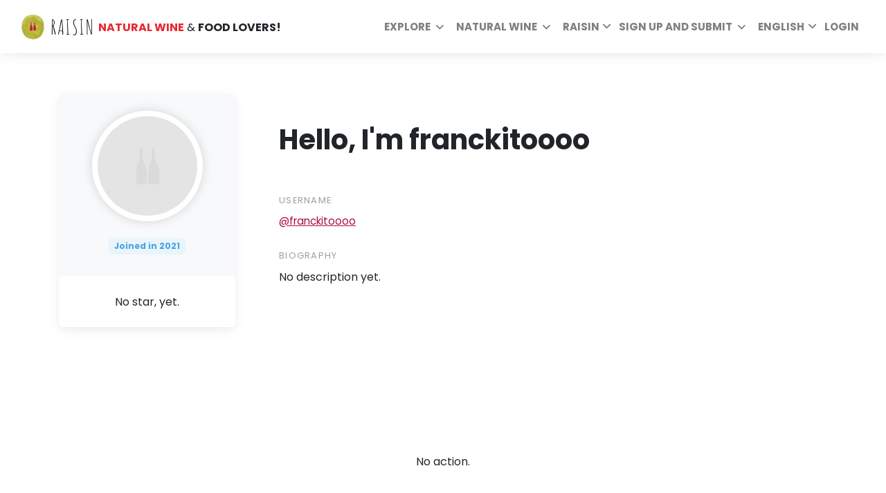

--- FILE ---
content_type: text/css
request_url: https://www.raisin.digital/static/CACHE/css/output.56404febf48a.css
body_size: 58778
content:
@charset "UTF-8";/*!
 * Bootstrap v4.5.3 (https://getbootstrap.com/)
 * Copyright 2011-2020 The Bootstrap Authors
 * Copyright 2011-2020 Twitter, Inc.
 * Licensed under MIT (https://github.com/twbs/bootstrap/blob/main/LICENSE)
 */:root{--blue:#007bff;--indigo:#6610f2;--purple:#6f42c1;--pink:#e83e8c;--red:#dc3545;--orange:#fd7e14;--yellow:#ffc107;--green:#28a745;--teal:#20c997;--cyan:#17a2b8;--white:#fff;--gray:#9D9D9D;--gray-dark:#343a40;--primary:#68BF68;--secondary:#48a3e0;--success:#28a745;--info:#17a2b8;--warning:#ffc107;--danger:#dc3545;--light:#f8f9fa;--dark:#343a40;--breakpoint-xs:0;--breakpoint-sm:576px;--breakpoint-md:768px;--breakpoint-lg:992px;--breakpoint-xl:1200px;--font-family-sans-serif:"Poppins",sans-serif;--font-family-monospace:Menlo,Monaco,Consolas,"Liberation Mono","Courier New",monospace}*,*::before,*::after{box-sizing:border-box}html{font-family:sans-serif;line-height:1.15;-webkit-text-size-adjust:100%;-webkit-tap-highlight-color:rgba(0,0,0,0)}article,aside,figcaption,figure,footer,header,hgroup,main,nav,section{display:block}body{margin:0;font-family:"Poppins",sans-serif;font-display:swap;font-size:1rem;font-weight:400;line-height:1.6;color:#212529;text-align:left;background-color:#fff}[tabindex="-1"]:focus:not(:focus-visible){outline:0!important}hr{box-sizing:content-box;height:0;overflow:visible}h1,h2,h3,h4,h5,h6{margin-top:0;margin-bottom:0.5rem}p{margin-top:0;margin-bottom:1rem}abbr[title],abbr[data-original-title]{text-decoration:underline;-webkit-text-decoration:underline dotted;text-decoration:underline dotted;cursor:help;border-bottom:0;-webkit-text-decoration-skip-ink:none;text-decoration-skip-ink:none}address{margin-bottom:1rem;font-style:normal;line-height:inherit}ol,ul,dl{margin-top:0;margin-bottom:1rem}ol ol,ul ul,ol ul,ul ol{margin-bottom:0}dt{font-weight:700}dd{margin-bottom:.5rem;margin-left:0}blockquote{margin:0 0 1rem}b,strong{font-weight:bolder}small{font-size:80%}sub,sup{position:relative;font-size:75%;line-height:0;vertical-align:baseline}sub{bottom:-.25em}sup{top:-.5em}a{color:#3b3b3b;text-decoration:none;background-color:transparent}a:hover{color:#3b3b3b;text-decoration:underline}a:not([href]):not([class]){color:inherit;text-decoration:none}a:not([href]):not([class]):hover{color:inherit;text-decoration:none}pre,code,kbd,samp{font-family:Menlo,Monaco,Consolas,"Liberation Mono","Courier New",monospace;font-size:1em}pre{margin-top:0;margin-bottom:1rem;overflow:auto;-ms-overflow-style:scrollbar}figure{margin:0 0 1rem}img{vertical-align:middle;border-style:none}svg{overflow:hidden;vertical-align:middle}table{border-collapse:collapse}caption{padding-top:1.25rem;padding-bottom:1.25rem;color:#9D9D9D;text-align:left;caption-side:bottom}th{text-align:inherit;text-align:-webkit-match-parent}label{display:inline-block;margin-bottom:0.5rem}button{border-radius:0}button:focus{outline:1px dotted;outline:5px auto -webkit-focus-ring-color}input,button,select,optgroup,textarea{margin:0;font-family:inherit;font-size:inherit;line-height:inherit}button,input{overflow:visible}button,select{text-transform:none}[role="button"]{cursor:pointer}select{word-wrap:normal}button,[type="button"],[type="reset"],[type="submit"]{-webkit-appearance:button}button:not(:disabled),[type="button"]:not(:disabled),[type="reset"]:not(:disabled),[type="submit"]:not(:disabled){cursor:pointer}button::-moz-focus-inner,[type="button"]::-moz-focus-inner,[type="reset"]::-moz-focus-inner,[type="submit"]::-moz-focus-inner{padding:0;border-style:none}input[type="radio"],input[type="checkbox"]{box-sizing:border-box;padding:0}textarea{overflow:auto;resize:vertical}fieldset{min-width:0;padding:0;margin:0;border:0}legend{display:block;width:100%;max-width:100%;padding:0;margin-bottom:.5rem;font-size:1.5rem;line-height:inherit;color:inherit;white-space:normal}progress{vertical-align:baseline}[type="number"]::-webkit-inner-spin-button,[type="number"]::-webkit-outer-spin-button{height:auto}[type="search"]{outline-offset:-2px;-webkit-appearance:none}[type="search"]::-webkit-search-decoration{-webkit-appearance:none}::-webkit-file-upload-button{font:inherit;-webkit-appearance:button}output{display:inline-block}summary{display:list-item;cursor:pointer}template{display:none}[hidden]{display:none!important}h1,h2,h3,h4,h5,h6,.h1,.h2,.h3,.h4,.h5,.h6{margin-bottom:0.5rem;font-family:"Poppins",sans-serif;font-display:swap;font-weight:700;line-height:1.3}h1,.h1{font-size:2.5rem}h2,.h2{font-size:1.8rem}h3,.h3{font-size:1.75rem}h4,.h4{font-size:1.5rem}h5,.h5{font-size:1.25rem}h6,.h6{font-size:1rem}.lead{font-size:1.25rem;font-weight:300}.section-info h2,.section-info .h2{font-size:1.60rem}.section-info h3,.section-info .h3{font-size:1.40rem}.display-1{font-size:6rem;font-weight:400;line-height:1.3}.display-2{font-size:5.5rem;font-weight:400;line-height:1.3}.display-3{font-size:4.5rem;font-weight:400;line-height:1.3}.display-4{font-size:3.5rem;font-weight:400;line-height:1.3}hr{margin-top:1rem;margin-bottom:1rem;border:0;border-top:1px solid rgba(0,0,0,0.1)}small,.small{font-size:80%;font-weight:400}mark,.mark{padding:0.2em;background-color:#fcf8e3}.list-unstyled{padding-left:0;list-style:none}.list-inline{padding-left:0;list-style:none}.list-inline-item{display:inline-block}.list-inline-item:not(:last-child){margin-right:0.5rem}.initialism{font-size:90%;text-transform:uppercase}.blockquote{margin-bottom:1rem;font-size:1.25rem}.blockquote-footer{display:block;font-size:80%;color:#9D9D9D}.blockquote-footer::before{content:"\2014\00A0"}.img-fluid{max-width:100%;height:auto}.img-thumbnail{padding:0.25rem;background-color:#fff;border:1px solid #dee2e6;border-radius:0.4rem;max-width:100%;height:auto}.figure{display:inline-block}.figure-img{margin-bottom:0.5rem;line-height:1}.figure-caption{font-size:90%;color:#9D9D9D}code{font-size:87.5%;color:#e83e8c;word-wrap:break-word}a>code{color:inherit}kbd{padding:0.2rem 0.4rem;font-size:87.5%;color:#fff;background-color:#212529;border-radius:0.2rem}kbd kbd{padding:0;font-size:100%;font-weight:700}pre{display:block;font-size:87.5%;color:#212529}pre code{font-size:inherit;color:inherit;word-break:normal}.pre-scrollable{max-height:340px;overflow-y:scroll}.container,.container-fluid,.container-sm,.container-md,.container-lg,.container-xl{width:100%;padding-right:15px;padding-left:15px;margin-right:auto;margin-left:auto}@media (min-width:576px){.container,.container-sm{max-width:540px}}@media (min-width:768px){.container,.container-sm,.container-md{max-width:720px}}@media (min-width:992px){.container,.container-sm,.container-md,.container-lg{max-width:960px}}@media (min-width:1200px){.container,.container-sm,.container-md,.container-lg,.container-xl{max-width:1140px}}.row{display:-ms-flexbox;display:flex;-ms-flex-wrap:wrap;flex-wrap:wrap;margin-right:-15px;margin-left:-15px}.no-gutters{margin-right:0;margin-left:0}.no-gutters>.col,.no-gutters>[class*="col-"]{padding-right:0;padding-left:0}.col-1,.col-2,.col-3,.col-4,.col-5,.col-6,.col-7,.col-8,.col-9,.col-10,.col-11,.col-12,.col,.col-auto,.col-sm-1,.col-sm-2,.col-sm-3,.col-sm-4,.col-sm-5,.col-sm-6,.col-sm-7,.col-sm-8,.col-sm-9,.col-sm-10,.col-sm-11,.col-sm-12,.col-sm,.col-sm-auto,.col-md-1,.col-md-2,.col-md-3,.col-md-4,.col-md-5,.col-md-6,.col-md-7,.col-md-8,.col-md-9,.col-md-10,.col-md-11,.col-md-12,.col-md,.col-md-auto,.col-lg-1,.col-lg-2,.col-lg-3,.col-lg-4,.col-lg-5,.col-lg-6,.col-lg-7,.col-lg-8,.col-lg-9,.col-lg-10,.col-lg-11,.col-lg-12,.col-lg,.col-lg-auto,.col-xl-1,.col-xl-2,.col-xl-3,.col-xl-4,.col-xl-5,.col-xl-6,.col-xl-7,.col-xl-8,.col-xl-9,.col-xl-10,.col-xl-11,.col-xl-12,.col-xl,.col-xl-auto{position:relative;width:100%;padding-right:15px;padding-left:15px}.col{-ms-flex-preferred-size:0;flex-basis:0;-ms-flex-positive:1;flex-grow:1;max-width:100%}.row-cols-1>*{-ms-flex:0 0 100%;flex:0 0 100%;max-width:100%}.row-cols-2>*{-ms-flex:0 0 50%;flex:0 0 50%;max-width:50%}.row-cols-3>*{-ms-flex:0 0 33.33333%;flex:0 0 33.33333%;max-width:33.33333%}.row-cols-4>*{-ms-flex:0 0 25%;flex:0 0 25%;max-width:25%}.row-cols-5>*{-ms-flex:0 0 20%;flex:0 0 20%;max-width:20%}.row-cols-6>*{-ms-flex:0 0 16.66667%;flex:0 0 16.66667%;max-width:16.66667%}.col-auto{-ms-flex:0 0 auto;flex:0 0 auto;width:auto;max-width:100%}.col-1{-ms-flex:0 0 8.33333%;flex:0 0 8.33333%;max-width:8.33333%}.col-2{-ms-flex:0 0 16.66667%;flex:0 0 16.66667%;max-width:16.66667%}.col-3{-ms-flex:0 0 25%;flex:0 0 25%;max-width:25%}.col-4{-ms-flex:0 0 33.33333%;flex:0 0 33.33333%;max-width:33.33333%}.col-5{-ms-flex:0 0 41.66667%;flex:0 0 41.66667%;max-width:41.66667%}.col-6{-ms-flex:0 0 50%;flex:0 0 50%;max-width:50%}.col-7{-ms-flex:0 0 58.33333%;flex:0 0 58.33333%;max-width:58.33333%}.col-8{-ms-flex:0 0 66.66667%;flex:0 0 66.66667%;max-width:66.66667%}.col-9{-ms-flex:0 0 75%;flex:0 0 75%;max-width:75%}.col-10{-ms-flex:0 0 83.33333%;flex:0 0 83.33333%;max-width:83.33333%}.col-11{-ms-flex:0 0 91.66667%;flex:0 0 91.66667%;max-width:91.66667%}.col-12{-ms-flex:0 0 100%;flex:0 0 100%;max-width:100%}.order-first{-ms-flex-order:-1;order:-1}.order-last{-ms-flex-order:13;order:13}.order-0{-ms-flex-order:0;order:0}.order-1{-ms-flex-order:1;order:1}.order-2{-ms-flex-order:2;order:2}.order-3{-ms-flex-order:3;order:3}.order-4{-ms-flex-order:4;order:4}.order-5{-ms-flex-order:5;order:5}.order-6{-ms-flex-order:6;order:6}.order-7{-ms-flex-order:7;order:7}.order-8{-ms-flex-order:8;order:8}.order-9{-ms-flex-order:9;order:9}.order-10{-ms-flex-order:10;order:10}.order-11{-ms-flex-order:11;order:11}.order-12{-ms-flex-order:12;order:12}.offset-1{margin-left:8.33333%}.offset-2{margin-left:16.66667%}.offset-3{margin-left:25%}.offset-4{margin-left:33.33333%}.offset-5{margin-left:41.66667%}.offset-6{margin-left:50%}.offset-7{margin-left:58.33333%}.offset-8{margin-left:66.66667%}.offset-9{margin-left:75%}.offset-10{margin-left:83.33333%}.offset-11{margin-left:91.66667%}@media (min-width:576px){.col-sm{-ms-flex-preferred-size:0;flex-basis:0;-ms-flex-positive:1;flex-grow:1;max-width:100%}.row-cols-sm-1>*{-ms-flex:0 0 100%;flex:0 0 100%;max-width:100%}.row-cols-sm-2>*{-ms-flex:0 0 50%;flex:0 0 50%;max-width:50%}.row-cols-sm-3>*{-ms-flex:0 0 33.33333%;flex:0 0 33.33333%;max-width:33.33333%}.row-cols-sm-4>*{-ms-flex:0 0 25%;flex:0 0 25%;max-width:25%}.row-cols-sm-5>*{-ms-flex:0 0 20%;flex:0 0 20%;max-width:20%}.row-cols-sm-6>*{-ms-flex:0 0 16.66667%;flex:0 0 16.66667%;max-width:16.66667%}.col-sm-auto{-ms-flex:0 0 auto;flex:0 0 auto;width:auto;max-width:100%}.col-sm-1{-ms-flex:0 0 8.33333%;flex:0 0 8.33333%;max-width:8.33333%}.col-sm-2{-ms-flex:0 0 16.66667%;flex:0 0 16.66667%;max-width:16.66667%}.col-sm-3{-ms-flex:0 0 25%;flex:0 0 25%;max-width:25%}.col-sm-4{-ms-flex:0 0 33.33333%;flex:0 0 33.33333%;max-width:33.33333%}.col-sm-5{-ms-flex:0 0 41.66667%;flex:0 0 41.66667%;max-width:41.66667%}.col-sm-6{-ms-flex:0 0 50%;flex:0 0 50%;max-width:50%}.col-sm-7{-ms-flex:0 0 58.33333%;flex:0 0 58.33333%;max-width:58.33333%}.col-sm-8{-ms-flex:0 0 66.66667%;flex:0 0 66.66667%;max-width:66.66667%}.col-sm-9{-ms-flex:0 0 75%;flex:0 0 75%;max-width:75%}.col-sm-10{-ms-flex:0 0 83.33333%;flex:0 0 83.33333%;max-width:83.33333%}.col-sm-11{-ms-flex:0 0 91.66667%;flex:0 0 91.66667%;max-width:91.66667%}.col-sm-12{-ms-flex:0 0 100%;flex:0 0 100%;max-width:100%}.order-sm-first{-ms-flex-order:-1;order:-1}.order-sm-last{-ms-flex-order:13;order:13}.order-sm-0{-ms-flex-order:0;order:0}.order-sm-1{-ms-flex-order:1;order:1}.order-sm-2{-ms-flex-order:2;order:2}.order-sm-3{-ms-flex-order:3;order:3}.order-sm-4{-ms-flex-order:4;order:4}.order-sm-5{-ms-flex-order:5;order:5}.order-sm-6{-ms-flex-order:6;order:6}.order-sm-7{-ms-flex-order:7;order:7}.order-sm-8{-ms-flex-order:8;order:8}.order-sm-9{-ms-flex-order:9;order:9}.order-sm-10{-ms-flex-order:10;order:10}.order-sm-11{-ms-flex-order:11;order:11}.order-sm-12{-ms-flex-order:12;order:12}.offset-sm-0{margin-left:0}.offset-sm-1{margin-left:8.33333%}.offset-sm-2{margin-left:16.66667%}.offset-sm-3{margin-left:25%}.offset-sm-4{margin-left:33.33333%}.offset-sm-5{margin-left:41.66667%}.offset-sm-6{margin-left:50%}.offset-sm-7{margin-left:58.33333%}.offset-sm-8{margin-left:66.66667%}.offset-sm-9{margin-left:75%}.offset-sm-10{margin-left:83.33333%}.offset-sm-11{margin-left:91.66667%}}@media (min-width:768px){.col-md{-ms-flex-preferred-size:0;flex-basis:0;-ms-flex-positive:1;flex-grow:1;max-width:100%}.row-cols-md-1>*{-ms-flex:0 0 100%;flex:0 0 100%;max-width:100%}.row-cols-md-2>*{-ms-flex:0 0 50%;flex:0 0 50%;max-width:50%}.row-cols-md-3>*{-ms-flex:0 0 33.33333%;flex:0 0 33.33333%;max-width:33.33333%}.row-cols-md-4>*{-ms-flex:0 0 25%;flex:0 0 25%;max-width:25%}.row-cols-md-5>*{-ms-flex:0 0 20%;flex:0 0 20%;max-width:20%}.row-cols-md-6>*{-ms-flex:0 0 16.66667%;flex:0 0 16.66667%;max-width:16.66667%}.col-md-auto{-ms-flex:0 0 auto;flex:0 0 auto;width:auto;max-width:100%}.col-md-1{-ms-flex:0 0 8.33333%;flex:0 0 8.33333%;max-width:8.33333%}.col-md-2{-ms-flex:0 0 16.66667%;flex:0 0 16.66667%;max-width:16.66667%}.col-md-3{-ms-flex:0 0 25%;flex:0 0 25%;max-width:25%}.col-md-4{-ms-flex:0 0 33.33333%;flex:0 0 33.33333%;max-width:33.33333%}.col-md-5{-ms-flex:0 0 41.66667%;flex:0 0 41.66667%;max-width:41.66667%}.col-md-6{-ms-flex:0 0 50%;flex:0 0 50%;max-width:50%}.col-md-7{-ms-flex:0 0 58.33333%;flex:0 0 58.33333%;max-width:58.33333%}.col-md-8{-ms-flex:0 0 66.66667%;flex:0 0 66.66667%;max-width:66.66667%}.col-md-9{-ms-flex:0 0 75%;flex:0 0 75%;max-width:75%}.col-md-10{-ms-flex:0 0 83.33333%;flex:0 0 83.33333%;max-width:83.33333%}.col-md-11{-ms-flex:0 0 91.66667%;flex:0 0 91.66667%;max-width:91.66667%}.col-md-12{-ms-flex:0 0 100%;flex:0 0 100%;max-width:100%}.order-md-first{-ms-flex-order:-1;order:-1}.order-md-last{-ms-flex-order:13;order:13}.order-md-0{-ms-flex-order:0;order:0}.order-md-1{-ms-flex-order:1;order:1}.order-md-2{-ms-flex-order:2;order:2}.order-md-3{-ms-flex-order:3;order:3}.order-md-4{-ms-flex-order:4;order:4}.order-md-5{-ms-flex-order:5;order:5}.order-md-6{-ms-flex-order:6;order:6}.order-md-7{-ms-flex-order:7;order:7}.order-md-8{-ms-flex-order:8;order:8}.order-md-9{-ms-flex-order:9;order:9}.order-md-10{-ms-flex-order:10;order:10}.order-md-11{-ms-flex-order:11;order:11}.order-md-12{-ms-flex-order:12;order:12}.offset-md-0{margin-left:0}.offset-md-1{margin-left:8.33333%}.offset-md-2{margin-left:16.66667%}.offset-md-3{margin-left:25%}.offset-md-4{margin-left:33.33333%}.offset-md-5{margin-left:41.66667%}.offset-md-6{margin-left:50%}.offset-md-7{margin-left:58.33333%}.offset-md-8{margin-left:66.66667%}.offset-md-9{margin-left:75%}.offset-md-10{margin-left:83.33333%}.offset-md-11{margin-left:91.66667%}}@media (min-width:992px){.col-lg{-ms-flex-preferred-size:0;flex-basis:0;-ms-flex-positive:1;flex-grow:1;max-width:100%}.row-cols-lg-1>*{-ms-flex:0 0 100%;flex:0 0 100%;max-width:100%}.row-cols-lg-2>*{-ms-flex:0 0 50%;flex:0 0 50%;max-width:50%}.row-cols-lg-3>*{-ms-flex:0 0 33.33333%;flex:0 0 33.33333%;max-width:33.33333%}.row-cols-lg-4>*{-ms-flex:0 0 25%;flex:0 0 25%;max-width:25%}.row-cols-lg-5>*{-ms-flex:0 0 20%;flex:0 0 20%;max-width:20%}.row-cols-lg-6>*{-ms-flex:0 0 16.66667%;flex:0 0 16.66667%;max-width:16.66667%}.col-lg-auto{-ms-flex:0 0 auto;flex:0 0 auto;width:auto;max-width:100%}.col-lg-1{-ms-flex:0 0 8.33333%;flex:0 0 8.33333%;max-width:8.33333%}.col-lg-2{-ms-flex:0 0 16.66667%;flex:0 0 16.66667%;max-width:16.66667%}.col-lg-3{-ms-flex:0 0 25%;flex:0 0 25%;max-width:25%}.col-lg-4{-ms-flex:0 0 33.33333%;flex:0 0 33.33333%;max-width:33.33333%}.col-lg-5{-ms-flex:0 0 41.66667%;flex:0 0 41.66667%;max-width:41.66667%}.col-lg-6{-ms-flex:0 0 50%;flex:0 0 50%;max-width:50%}.col-lg-7{-ms-flex:0 0 58.33333%;flex:0 0 58.33333%;max-width:58.33333%}.col-lg-8{-ms-flex:0 0 66.66667%;flex:0 0 66.66667%;max-width:66.66667%}.col-lg-9{-ms-flex:0 0 75%;flex:0 0 75%;max-width:75%}.col-lg-10{-ms-flex:0 0 83.33333%;flex:0 0 83.33333%;max-width:83.33333%}.col-lg-11{-ms-flex:0 0 91.66667%;flex:0 0 91.66667%;max-width:91.66667%}.col-lg-12{-ms-flex:0 0 100%;flex:0 0 100%;max-width:100%}.order-lg-first{-ms-flex-order:-1;order:-1}.order-lg-last{-ms-flex-order:13;order:13}.order-lg-0{-ms-flex-order:0;order:0}.order-lg-1{-ms-flex-order:1;order:1}.order-lg-2{-ms-flex-order:2;order:2}.order-lg-3{-ms-flex-order:3;order:3}.order-lg-4{-ms-flex-order:4;order:4}.order-lg-5{-ms-flex-order:5;order:5}.order-lg-6{-ms-flex-order:6;order:6}.order-lg-7{-ms-flex-order:7;order:7}.order-lg-8{-ms-flex-order:8;order:8}.order-lg-9{-ms-flex-order:9;order:9}.order-lg-10{-ms-flex-order:10;order:10}.order-lg-11{-ms-flex-order:11;order:11}.order-lg-12{-ms-flex-order:12;order:12}.offset-lg-0{margin-left:0}.offset-lg-1{margin-left:8.33333%}.offset-lg-2{margin-left:16.66667%}.offset-lg-3{margin-left:25%}.offset-lg-4{margin-left:33.33333%}.offset-lg-5{margin-left:41.66667%}.offset-lg-6{margin-left:50%}.offset-lg-7{margin-left:58.33333%}.offset-lg-8{margin-left:66.66667%}.offset-lg-9{margin-left:75%}.offset-lg-10{margin-left:83.33333%}.offset-lg-11{margin-left:91.66667%}}@media (min-width:1200px){.col-xl{-ms-flex-preferred-size:0;flex-basis:0;-ms-flex-positive:1;flex-grow:1;max-width:100%}.row-cols-xl-1>*{-ms-flex:0 0 100%;flex:0 0 100%;max-width:100%}.row-cols-xl-2>*{-ms-flex:0 0 50%;flex:0 0 50%;max-width:50%}.row-cols-xl-3>*{-ms-flex:0 0 33.33333%;flex:0 0 33.33333%;max-width:33.33333%}.row-cols-xl-4>*{-ms-flex:0 0 25%;flex:0 0 25%;max-width:25%}.row-cols-xl-5>*{-ms-flex:0 0 20%;flex:0 0 20%;max-width:20%}.row-cols-xl-6>*{-ms-flex:0 0 16.66667%;flex:0 0 16.66667%;max-width:16.66667%}.col-xl-auto{-ms-flex:0 0 auto;flex:0 0 auto;width:auto;max-width:100%}.col-xl-1{-ms-flex:0 0 8.33333%;flex:0 0 8.33333%;max-width:8.33333%}.col-xl-2{-ms-flex:0 0 16.66667%;flex:0 0 16.66667%;max-width:16.66667%}.col-xl-3{-ms-flex:0 0 25%;flex:0 0 25%;max-width:25%}.col-xl-4{-ms-flex:0 0 33.33333%;flex:0 0 33.33333%;max-width:33.33333%}.col-xl-5{-ms-flex:0 0 41.66667%;flex:0 0 41.66667%;max-width:41.66667%}.col-xl-6{-ms-flex:0 0 50%;flex:0 0 50%;max-width:50%}.col-xl-7{-ms-flex:0 0 58.33333%;flex:0 0 58.33333%;max-width:58.33333%}.col-xl-8{-ms-flex:0 0 66.66667%;flex:0 0 66.66667%;max-width:66.66667%}.col-xl-9{-ms-flex:0 0 75%;flex:0 0 75%;max-width:75%}.col-xl-10{-ms-flex:0 0 83.33333%;flex:0 0 83.33333%;max-width:83.33333%}.col-xl-11{-ms-flex:0 0 91.66667%;flex:0 0 91.66667%;max-width:91.66667%}.col-xl-12{-ms-flex:0 0 100%;flex:0 0 100%;max-width:100%}.order-xl-first{-ms-flex-order:-1;order:-1}.order-xl-last{-ms-flex-order:13;order:13}.order-xl-0{-ms-flex-order:0;order:0}.order-xl-1{-ms-flex-order:1;order:1}.order-xl-2{-ms-flex-order:2;order:2}.order-xl-3{-ms-flex-order:3;order:3}.order-xl-4{-ms-flex-order:4;order:4}.order-xl-5{-ms-flex-order:5;order:5}.order-xl-6{-ms-flex-order:6;order:6}.order-xl-7{-ms-flex-order:7;order:7}.order-xl-8{-ms-flex-order:8;order:8}.order-xl-9{-ms-flex-order:9;order:9}.order-xl-10{-ms-flex-order:10;order:10}.order-xl-11{-ms-flex-order:11;order:11}.order-xl-12{-ms-flex-order:12;order:12}.offset-xl-0{margin-left:0}.offset-xl-1{margin-left:8.33333%}.offset-xl-2{margin-left:16.66667%}.offset-xl-3{margin-left:25%}.offset-xl-4{margin-left:33.33333%}.offset-xl-5{margin-left:41.66667%}.offset-xl-6{margin-left:50%}.offset-xl-7{margin-left:58.33333%}.offset-xl-8{margin-left:66.66667%}.offset-xl-9{margin-left:75%}.offset-xl-10{margin-left:83.33333%}.offset-xl-11{margin-left:91.66667%}}.table{width:100%;margin-bottom:1rem;color:#212529}.table th,.table td{padding:1.25rem;vertical-align:top;border-top:1px solid #dee2e6}.table thead th{vertical-align:bottom;border-bottom:2px solid #dee2e6}.table tbody + tbody{border-top:2px solid #dee2e6}.table-sm th,.table-sm td{padding:0.3rem}.table-bordered{border:1px solid #dee2e6}.table-bordered th,.table-bordered td{border:1px solid #dee2e6}.table-bordered thead th,.table-bordered thead td{border-bottom-width:2px}.table-borderless th,.table-borderless td,.table-borderless thead th,.table-borderless tbody + tbody{border:0}.table-striped tbody tr:nth-of-type(odd){background-color:rgba(0,0,0,0.01)}.table-hover tbody tr:hover{color:#212529;background-color:rgba(0,0,0,0.025)}.table-primary,.table-primary>th,.table-primary>td{background-color:#bfead6}.table-primary th,.table-primary td,.table-primary thead th,.table-primary tbody + tbody{border-color:#89d7b4}.table-hover .table-primary:hover{background-color:#ace4ca}.table-hover .table-primary:hover>td,.table-hover .table-primary:hover>th{background-color:#ace4ca}.table-secondary,.table-secondary>th,.table-secondary>td{background-color:#cce5f6}.table-secondary th,.table-secondary td,.table-secondary thead th,.table-secondary tbody + tbody{border-color:#a0cfef}.table-hover .table-secondary:hover{background-color:#b6daf2}.table-hover .table-secondary:hover>td,.table-hover .table-secondary:hover>th{background-color:#b6daf2}.table-success,.table-success>th,.table-success>td{background-color:#c3e6cb}.table-success th,.table-success td,.table-success thead th,.table-success tbody + tbody{border-color:#8fd19e}.table-hover .table-success:hover{background-color:#b1dfbb}.table-hover .table-success:hover>td,.table-hover .table-success:hover>th{background-color:#b1dfbb}.table-info,.table-info>th,.table-info>td{background-color:#bee5eb}.table-info th,.table-info td,.table-info thead th,.table-info tbody + tbody{border-color:#86cfda}.table-hover .table-info:hover{background-color:#abdde5}.table-hover .table-info:hover>td,.table-hover .table-info:hover>th{background-color:#abdde5}.table-warning,.table-warning>th,.table-warning>td{background-color:#ffeeba}.table-warning th,.table-warning td,.table-warning thead th,.table-warning tbody + tbody{border-color:#ffdf7e}.table-hover .table-warning:hover{background-color:#ffe8a1}.table-hover .table-warning:hover>td,.table-hover .table-warning:hover>th{background-color:#ffe8a1}.table-danger,.table-danger>th,.table-danger>td{background-color:#f5c6cb}.table-danger th,.table-danger td,.table-danger thead th,.table-danger tbody + tbody{border-color:#ed969e}.table-hover .table-danger:hover{background-color:#f1b0b7}.table-hover .table-danger:hover>td,.table-hover .table-danger:hover>th{background-color:#f1b0b7}.table-light,.table-light>th,.table-light>td{background-color:#fdfdfe}.table-light th,.table-light td,.table-light thead th,.table-light tbody + tbody{border-color:#fbfcfc}.table-hover .table-light:hover{background-color:#ececf6}.table-hover .table-light:hover>td,.table-hover .table-light:hover>th{background-color:#ececf6}.table-dark,.table-dark>th,.table-dark>td{background-color:#c6c8ca}.table-dark th,.table-dark td,.table-dark thead th,.table-dark tbody + tbody{border-color:#95999c}.table-hover .table-dark:hover{background-color:#b9bbbe}.table-hover .table-dark:hover>td,.table-hover .table-dark:hover>th{background-color:#b9bbbe}.table-active,.table-active>th,.table-active>td{background-color:rgba(0,0,0,0.025)}.table-hover .table-active:hover{background-color:rgba(0,0,0,0.025)}.table-hover .table-active:hover>td,.table-hover .table-active:hover>th{background-color:rgba(0,0,0,0.025)}.table .thead-dark th{color:#fff;background-color:#343a40;border-color:#454d55}.table .thead-light th{color:#495057;background-color:#e9ecef;border-color:#dee2e6}.table-dark{color:#fff;background-color:#343a40}.table-dark th,.table-dark td,.table-dark thead th{border-color:#454d55}.table-dark.table-bordered{border:0}.table-dark.table-striped tbody tr:nth-of-type(odd){background-color:rgba(255,255,255,0.05)}.table-dark.table-hover tbody tr:hover{color:#fff;background-color:rgba(255,255,255,0.075)}@media (max-width:575.98px){.table-responsive-sm{display:block;width:100%;overflow-x:auto;-webkit-overflow-scrolling:touch}.table-responsive-sm>.table-bordered{border:0}}@media (max-width:767.98px){.table-responsive-md{display:block;width:100%;overflow-x:auto;-webkit-overflow-scrolling:touch}.table-responsive-md>.table-bordered{border:0}}@media (max-width:991.98px){.table-responsive-lg{display:block;width:100%;overflow-x:auto;-webkit-overflow-scrolling:touch}.table-responsive-lg>.table-bordered{border:0}}@media (max-width:1199.98px){.table-responsive-xl{display:block;width:100%;overflow-x:auto;-webkit-overflow-scrolling:touch}.table-responsive-xl>.table-bordered{border:0}}.table-responsive{display:block;width:100%;overflow-x:auto;-webkit-overflow-scrolling:touch}.table-responsive>.table-bordered{border:0}.form-control{display:block;width:100%;height:calc(1.6em + 0.75rem + 2px);padding:0.375rem 0.75rem;font-size:1rem;font-weight:400;line-height:1.6;color:#495057;background-color:#fff;background-clip:padding-box;border:1px solid #ced4da;border-radius:0.4rem;transition:border-color 0.15s ease-in-out,box-shadow 0.15s ease-in-out}@media (prefers-reduced-motion:reduce){.form-control{transition:none}}.form-control::-ms-expand{background-color:transparent;border:0}.form-control:-moz-focusring{color:transparent;text-shadow:0 0 0 #495057}.form-control:focus{color:#495057;background-color:#fff;border-color:#3be095;outline:0;box-shadow:0 0 0 0.2rem rgba(28,179,110,0.25)}.form-control::-webkit-input-placeholder{color:#9D9D9D;opacity:1}.form-control::-moz-placeholder{color:#9D9D9D;opacity:1}.form-control:-ms-input-placeholder{color:#9D9D9D;opacity:1}.form-control::-ms-input-placeholder{color:#9D9D9D;opacity:1}.form-control::placeholder{color:#9D9D9D;opacity:1}.form-control:disabled,.form-control[readonly]{background-color:#e9ecef;opacity:1}input[type="date"].form-control,input[type="time"].form-control,input[type="datetime-local"].form-control,input[type="month"].form-control{-webkit-appearance:none;-moz-appearance:none;appearance:none}select.form-control:focus::-ms-value{color:#495057;background-color:#fff}.form-control-file,.form-control-range{display:block;width:100%}.col-form-label{padding-top:calc(0.375rem + 1px);padding-bottom:calc(0.375rem + 1px);margin-bottom:0;font-size:inherit;line-height:1.6}.col-form-label-lg{padding-top:calc(0.5rem + 1px);padding-bottom:calc(0.5rem + 1px);font-size:1.25rem;line-height:1.5}.col-form-label-sm{padding-top:calc(0.25rem + 1px);padding-bottom:calc(0.25rem + 1px);font-size:0.875rem;line-height:1.5}.form-control-plaintext{display:block;width:100%;padding:0.375rem 0;margin-bottom:0;font-size:1rem;line-height:1.6;color:#212529;background-color:transparent;border:solid transparent;border-width:1px 0}.form-control-plaintext.form-control-sm,.form-control-plaintext.form-control-lg{padding-right:0;padding-left:0}.form-control-sm{height:calc(1.5em + 0.5rem + 2px);padding:0.25rem 0.5rem;font-size:0.875rem;line-height:1.5;border-radius:0.2rem}.form-control-lg{height:calc(1.5em + 1rem + 2px);padding:0.5rem 1rem;font-size:1.25rem;line-height:1.5;border-radius:0.6rem}select.form-control[size],select.form-control[multiple]{height:auto}textarea.form-control{height:auto}.form-group{margin-bottom:1.5rem}.form-text{display:block;margin-top:0.25rem}.form-row{display:-ms-flexbox;display:flex;-ms-flex-wrap:wrap;flex-wrap:wrap;margin-right:-5px;margin-left:-5px}.form-row>.col,.form-row>[class*="col-"]{padding-right:5px;padding-left:5px}.form-check{position:relative;display:block;padding-left:1.25rem}.form-check-input{position:absolute;margin-top:0.3rem;margin-left:-1.25rem}.form-check-input[disabled] ~ .form-check-label,.form-check-input:disabled ~ .form-check-label{color:#9D9D9D}.form-check-label{margin-bottom:0}.form-check-inline{display:-ms-inline-flexbox;display:inline-flex;-ms-flex-align:center;align-items:center;padding-left:0;margin-right:0.75rem}.form-check-inline .form-check-input{position:static;margin-top:0;margin-right:0.3125rem;margin-left:0}.valid-feedback{display:none;width:100%;margin-top:0.25rem;font-size:80%;color:#28a745}.valid-tooltip{position:absolute;top:100%;left:0;z-index:5;display:none;max-width:100%;padding:0.25rem 0.5rem;margin-top:.1rem;font-size:0.875rem;line-height:1.6;color:#fff;background-color:rgba(40,167,69,0.9);border-radius:0.4rem}.was-validated :valid ~ .valid-feedback,.was-validated :valid ~ .valid-tooltip,.is-valid ~ .valid-feedback,.is-valid ~ .valid-tooltip{display:block}.was-validated .form-control:valid,.form-control.is-valid{border-color:#28a745;padding-right:calc(1.6em + 0.75rem);background-image:url("data:image/svg+xml,%3csvg xmlns='http://www.w3.org/2000/svg' width='8' height='8' viewBox='0 0 8 8'%3e%3cpath fill='%2328a745' d='M2.3 6.73L.6 4.53c-.4-1.04.46-1.4 1.1-.8l1.1 1.4 3.4-3.8c.6-.63 1.6-.27 1.2.7l-4 4.6c-.43.5-.8.4-1.1.1z'/%3e%3c/svg%3e");background-repeat:no-repeat;background-position:right calc(0.4em + 0.1875rem) center;background-size:calc(0.8em + 0.375rem) calc(0.8em + 0.375rem)}.was-validated .form-control:valid:focus,.form-control.is-valid:focus{border-color:#28a745;box-shadow:0 0 0 0.2rem rgba(40,167,69,0.25)}.was-validated textarea.form-control:valid,textarea.form-control.is-valid{padding-right:calc(1.6em + 0.75rem);background-position:top calc(0.4em + 0.1875rem) right calc(0.4em + 0.1875rem)}.was-validated .custom-select:valid,.custom-select.is-valid{border-color:#28a745;padding-right:calc(0.75em + 2.3125rem);background:url("data:image/svg+xml,%3csvg xmlns='http://www.w3.org/2000/svg' width='4' height='5' viewBox='0 0 4 5'%3e%3cpath fill='%23343a40' d='M2 0L0 2h4zm0 5L0 3h4z'/%3e%3c/svg%3e") no-repeat right 0.75rem center/8px 10px,url("data:image/svg+xml,%3csvg xmlns='http://www.w3.org/2000/svg' width='8' height='8' viewBox='0 0 8 8'%3e%3cpath fill='%2328a745' d='M2.3 6.73L.6 4.53c-.4-1.04.46-1.4 1.1-.8l1.1 1.4 3.4-3.8c.6-.63 1.6-.27 1.2.7l-4 4.6c-.43.5-.8.4-1.1.1z'/%3e%3c/svg%3e") #fff no-repeat center right 1.75rem/calc(0.8em + 0.375rem) calc(0.8em + 0.375rem)}.was-validated .custom-select:valid:focus,.custom-select.is-valid:focus{border-color:#28a745;box-shadow:0 0 0 0.2rem rgba(40,167,69,0.25)}.was-validated .form-check-input:valid ~ .form-check-label,.form-check-input.is-valid ~ .form-check-label{color:#28a745}.was-validated .form-check-input:valid ~ .valid-feedback,.was-validated .form-check-input:valid ~ .valid-tooltip,.form-check-input.is-valid ~ .valid-feedback,.form-check-input.is-valid ~ .valid-tooltip{display:block}.was-validated .custom-control-input:valid ~ .custom-control-label,.custom-control-input.is-valid ~ .custom-control-label{color:#28a745}.was-validated .custom-control-input:valid ~ .custom-control-label::before,.custom-control-input.is-valid ~ .custom-control-label::before{border-color:#28a745}.was-validated .custom-control-input:valid:checked ~ .custom-control-label::before,.custom-control-input.is-valid:checked ~ .custom-control-label::before{border-color:#34ce57;background-color:#34ce57}.was-validated .custom-control-input:valid:focus ~ .custom-control-label::before,.custom-control-input.is-valid:focus ~ .custom-control-label::before{box-shadow:0 0 0 0.2rem rgba(40,167,69,0.25)}.was-validated .custom-control-input:valid:focus:not(:checked) ~ .custom-control-label::before,.custom-control-input.is-valid:focus:not(:checked) ~ .custom-control-label::before{border-color:#28a745}.was-validated .custom-file-input:valid ~ .custom-file-label,.custom-file-input.is-valid ~ .custom-file-label{border-color:#28a745}.was-validated .custom-file-input:valid:focus ~ .custom-file-label,.custom-file-input.is-valid:focus ~ .custom-file-label{border-color:#28a745;box-shadow:0 0 0 0.2rem rgba(40,167,69,0.25)}.invalid-feedback{display:none;width:100%;margin-top:0.25rem;font-size:80%;color:#dc3545}.invalid-tooltip{position:absolute;top:100%;left:0;z-index:5;display:none;max-width:100%;padding:0.25rem 0.5rem;margin-top:.1rem;font-size:0.875rem;line-height:1.6;color:#fff;background-color:rgba(220,53,69,0.9);border-radius:0.4rem}.was-validated :invalid ~ .invalid-feedback,.was-validated :invalid ~ .invalid-tooltip,.is-invalid ~ .invalid-feedback,.is-invalid ~ .invalid-tooltip{display:block}.was-validated .form-control:invalid,.form-control.is-invalid{border-color:#dc3545;padding-right:calc(1.6em + 0.75rem);background-image:url("data:image/svg+xml,%3csvg xmlns='http://www.w3.org/2000/svg' width='12' height='12' fill='none' stroke='%23dc3545' viewBox='0 0 12 12'%3e%3ccircle cx='6' cy='6' r='4.5'/%3e%3cpath stroke-linejoin='round' d='M5.8 3.6h.4L6 6.5z'/%3e%3ccircle cx='6' cy='8.2' r='.6' fill='%23dc3545' stroke='none'/%3e%3c/svg%3e");background-repeat:no-repeat;background-position:right calc(0.4em + 0.1875rem) center;background-size:calc(0.8em + 0.375rem) calc(0.8em + 0.375rem)}.was-validated .form-control:invalid:focus,.form-control.is-invalid:focus{border-color:#dc3545;box-shadow:0 0 0 0.2rem rgba(220,53,69,0.25)}.was-validated textarea.form-control:invalid,textarea.form-control.is-invalid{padding-right:calc(1.6em + 0.75rem);background-position:top calc(0.4em + 0.1875rem) right calc(0.4em + 0.1875rem)}.was-validated .custom-select:invalid,.custom-select.is-invalid{border-color:#dc3545;padding-right:calc(0.75em + 2.3125rem);background:url("data:image/svg+xml,%3csvg xmlns='http://www.w3.org/2000/svg' width='4' height='5' viewBox='0 0 4 5'%3e%3cpath fill='%23343a40' d='M2 0L0 2h4zm0 5L0 3h4z'/%3e%3c/svg%3e") no-repeat right 0.75rem center/8px 10px,url("data:image/svg+xml,%3csvg xmlns='http://www.w3.org/2000/svg' width='12' height='12' fill='none' stroke='%23dc3545' viewBox='0 0 12 12'%3e%3ccircle cx='6' cy='6' r='4.5'/%3e%3cpath stroke-linejoin='round' d='M5.8 3.6h.4L6 6.5z'/%3e%3ccircle cx='6' cy='8.2' r='.6' fill='%23dc3545' stroke='none'/%3e%3c/svg%3e") #fff no-repeat center right 1.75rem/calc(0.8em + 0.375rem) calc(0.8em + 0.375rem)}.was-validated .custom-select:invalid:focus,.custom-select.is-invalid:focus{border-color:#dc3545;box-shadow:0 0 0 0.2rem rgba(220,53,69,0.25)}.was-validated .form-check-input:invalid ~ .form-check-label,.form-check-input.is-invalid ~ .form-check-label{color:#dc3545}.was-validated .form-check-input:invalid ~ .invalid-feedback,.was-validated .form-check-input:invalid ~ .invalid-tooltip,.form-check-input.is-invalid ~ .invalid-feedback,.form-check-input.is-invalid ~ .invalid-tooltip{display:block}.was-validated .custom-control-input:invalid ~ .custom-control-label,.custom-control-input.is-invalid ~ .custom-control-label{color:#dc3545}.was-validated .custom-control-input:invalid ~ .custom-control-label::before,.custom-control-input.is-invalid ~ .custom-control-label::before{border-color:#dc3545}.was-validated .custom-control-input:invalid:checked ~ .custom-control-label::before,.custom-control-input.is-invalid:checked ~ .custom-control-label::before{border-color:#e4606d;background-color:#e4606d}.was-validated .custom-control-input:invalid:focus ~ .custom-control-label::before,.custom-control-input.is-invalid:focus ~ .custom-control-label::before{box-shadow:0 0 0 0.2rem rgba(220,53,69,0.25)}.was-validated .custom-control-input:invalid:focus:not(:checked) ~ .custom-control-label::before,.custom-control-input.is-invalid:focus:not(:checked) ~ .custom-control-label::before{border-color:#dc3545}.was-validated .custom-file-input:invalid ~ .custom-file-label,.custom-file-input.is-invalid ~ .custom-file-label{border-color:#dc3545}.was-validated .custom-file-input:invalid:focus ~ .custom-file-label,.custom-file-input.is-invalid:focus ~ .custom-file-label{border-color:#dc3545;box-shadow:0 0 0 0.2rem rgba(220,53,69,0.25)}.form-inline{display:-ms-flexbox;display:flex;-ms-flex-flow:row wrap;flex-flow:row wrap;-ms-flex-align:center;align-items:center}.form-inline .form-check{width:100%}@media (min-width:576px){.form-inline label{display:-ms-flexbox;display:flex;-ms-flex-align:center;align-items:center;-ms-flex-pack:center;justify-content:center;margin-bottom:0}.form-inline .form-group{display:-ms-flexbox;display:flex;-ms-flex:0 0 auto;flex:0 0 auto;-ms-flex-flow:row wrap;flex-flow:row wrap;-ms-flex-align:center;align-items:center;margin-bottom:0}.form-inline .form-control{display:inline-block;width:auto;vertical-align:middle}.form-inline .form-control-plaintext{display:inline-block}.form-inline .input-group,.form-inline .custom-select{width:auto}.form-inline .form-check{display:-ms-flexbox;display:flex;-ms-flex-align:center;align-items:center;-ms-flex-pack:center;justify-content:center;width:auto;padding-left:0}.form-inline .form-check-input{position:relative;-ms-flex-negative:0;flex-shrink:0;margin-top:0;margin-right:0.25rem;margin-left:0}.form-inline .custom-control{-ms-flex-align:center;align-items:center;-ms-flex-pack:center;justify-content:center}.form-inline .custom-control-label{margin-bottom:0}}.btn{display:inline-block;font-weight:400;color:#212529;text-align:center;vertical-align:middle;-webkit-user-select:none;-moz-user-select:none;-ms-user-select:none;user-select:none;background-color:transparent;border:1px solid transparent;padding:0.525rem 0.75rem;font-size:0.7rem;line-height:1.6;border-radius:0.4rem;transition:color 0.15s ease-in-out,background-color 0.15s ease-in-out,border-color 0.15s ease-in-out,box-shadow 0.15s ease-in-out}@media (prefers-reduced-motion:reduce){.btn{transition:none}}.btn:hover{color:#212529;text-decoration:none}.btn:focus,.btn.focus{outline:0;box-shadow:0 0 0 0.2rem rgba(28,179,110,0.25)}.btn.disabled,.btn:disabled{opacity:0.65}.btn:not(:disabled):not(.disabled){cursor:pointer}a.btn.disabled,fieldset:disabled a.btn{pointer-events:none}.btn-primary{color:#fff;background-color:#68BF68;border-color:#68BF68}.btn-primary:hover{color:#fff;background-color:#17925a;border-color:#158753}.btn-primary:focus,.btn-primary.focus{color:#fff;background-color:#68BF68;border-color:#68BF68;box-shadow:0 0 0 0.2rem rgba(62,190,132,0.5)}.btn-primary.disabled,.btn-primary:disabled{color:#fff;background-color:#68BF68;border-color:#68BF68}.btn-primary:not(:disabled):not(.disabled):active,.btn-primary:not(:disabled):not(.disabled).active,.show>.btn-primary.dropdown-toggle{color:#fff;background-color:#68BF68;border-color:#68BF68}.btn-primary:not(:disabled):not(.disabled):active:focus,.btn-primary:not(:disabled):not(.disabled).active:focus,.show>.btn-primary.dropdown-toggle:focus{box-shadow:0 0 0 0.2rem rgba(62,190,132,0.5)}.btn-secondary{color:#fff;background-color:#48a3e0;border-color:#48a3e0}.btn-secondary:hover{color:#fff;background-color:#2793da;border-color:#238cd2}.btn-secondary:focus,.btn-secondary.focus{color:#fff;background-color:#2793da;border-color:#238cd2;box-shadow:0 0 0 0.2rem rgba(99,177,229,0.5)}.btn-secondary.disabled,.btn-secondary:disabled{color:#fff;background-color:#48a3e0;border-color:#48a3e0}.btn-secondary:not(:disabled):not(.disabled):active,.btn-secondary:not(:disabled):not(.disabled).active,.show>.btn-secondary.dropdown-toggle{color:#fff;background-color:#238cd2;border-color:#2284c7}.btn-secondary:not(:disabled):not(.disabled):active:focus,.btn-secondary:not(:disabled):not(.disabled).active:focus,.show>.btn-secondary.dropdown-toggle:focus{box-shadow:0 0 0 0.2rem rgba(99,177,229,0.5)}.btn-success{color:#fff;background-color:#28a745;border-color:#28a745}.btn-success:hover{color:#fff;background-color:#218838;border-color:#1e7e34}.btn-success:focus,.btn-success.focus{color:#fff;background-color:#218838;border-color:#1e7e34;box-shadow:0 0 0 0.2rem rgba(72,180,97,0.5)}.btn-success.disabled,.btn-success:disabled{color:#fff;background-color:#28a745;border-color:#28a745}.btn-success:not(:disabled):not(.disabled):active,.btn-success:not(:disabled):not(.disabled).active,.show>.btn-success.dropdown-toggle{color:#fff;background-color:#1e7e34;border-color:#1c7430}.btn-success:not(:disabled):not(.disabled):active:focus,.btn-success:not(:disabled):not(.disabled).active:focus,.show>.btn-success.dropdown-toggle:focus{box-shadow:0 0 0 0.2rem rgba(72,180,97,0.5)}.btn-info{color:#fff;background-color:#17a2b8;border-color:#17a2b8}.btn-info:hover{color:#fff;background-color:#138496;border-color:#117a8b}.btn-info:focus,.btn-info.focus{color:#fff;background-color:#138496;border-color:#117a8b;box-shadow:0 0 0 0.2rem rgba(58,176,195,0.5)}.btn-info.disabled,.btn-info:disabled{color:#fff;background-color:#17a2b8;border-color:#17a2b8}.btn-info:not(:disabled):not(.disabled):active,.btn-info:not(:disabled):not(.disabled).active,.show>.btn-info.dropdown-toggle{color:#fff;background-color:#117a8b;border-color:#10707f}.btn-info:not(:disabled):not(.disabled):active:focus,.btn-info:not(:disabled):not(.disabled).active:focus,.show>.btn-info.dropdown-toggle:focus{box-shadow:0 0 0 0.2rem rgba(58,176,195,0.5)}.btn-warning{color:#212529;background-color:#ffc107;border-color:#ffc107}.btn-warning:hover{color:#212529;background-color:#e0a800;border-color:#d39e00}.btn-warning:focus,.btn-warning.focus{color:#212529;background-color:#e0a800;border-color:#d39e00;box-shadow:0 0 0 0.2rem rgba(222,170,12,0.5)}.btn-warning.disabled,.btn-warning:disabled{color:#212529;background-color:#ffc107;border-color:#ffc107}.btn-warning:not(:disabled):not(.disabled):active,.btn-warning:not(:disabled):not(.disabled).active,.show>.btn-warning.dropdown-toggle{color:#212529;background-color:#d39e00;border-color:#c69500}.btn-warning:not(:disabled):not(.disabled):active:focus,.btn-warning:not(:disabled):not(.disabled).active:focus,.show>.btn-warning.dropdown-toggle:focus{box-shadow:0 0 0 0.2rem rgba(222,170,12,0.5)}.btn-danger{color:#fff;background-color:#dc3545;border-color:#dc3545}.btn-danger:hover{color:#fff;background-color:#c82333;border-color:#bd2130}.btn-danger:focus,.btn-danger.focus{color:#fff;background-color:#c82333;border-color:#bd2130;box-shadow:0 0 0 0.2rem rgba(225,83,97,0.5)}.btn-danger.disabled,.btn-danger:disabled{color:#fff;background-color:#dc3545;border-color:#dc3545}.btn-danger:not(:disabled):not(.disabled):active,.btn-danger:not(:disabled):not(.disabled).active,.show>.btn-danger.dropdown-toggle{color:#fff;background-color:#bd2130;border-color:#b21f2d}.btn-danger:not(:disabled):not(.disabled):active:focus,.btn-danger:not(:disabled):not(.disabled).active:focus,.show>.btn-danger.dropdown-toggle:focus{box-shadow:0 0 0 0.2rem rgba(225,83,97,0.5)}.btn-light{color:#212529;background-color:#f8f9fa;border-color:#f8f9fa}.btn-light:hover{color:#212529;background-color:#e2e6ea;border-color:#dae0e5}.btn-light:focus,.btn-light.focus{color:#212529;background-color:#e2e6ea;border-color:#dae0e5;box-shadow:0 0 0 0.2rem rgba(216,217,219,0.5)}.btn-light.disabled,.btn-light:disabled{color:#212529;background-color:#f8f9fa;border-color:#f8f9fa}.btn-light:not(:disabled):not(.disabled):active,.btn-light:not(:disabled):not(.disabled).active,.show>.btn-light.dropdown-toggle{color:#212529;background-color:#dae0e5;border-color:#d3d9df}.btn-light:not(:disabled):not(.disabled):active:focus,.btn-light:not(:disabled):not(.disabled).active:focus,.show>.btn-light.dropdown-toggle:focus{box-shadow:0 0 0 0.2rem rgba(216,217,219,0.5)}.btn-dark{color:#fff;background-color:#343a40;border-color:#343a40}.btn-dark:hover{color:#fff;background-color:#23272b;border-color:#1d2124}.btn-dark:focus,.btn-dark.focus{color:#fff;background-color:#23272b;border-color:#1d2124;box-shadow:0 0 0 0.2rem rgba(82,88,93,0.5)}.btn-dark.disabled,.btn-dark:disabled{color:#fff;background-color:#343a40;border-color:#343a40}.btn-dark:not(:disabled):not(.disabled):active,.btn-dark:not(:disabled):not(.disabled).active,.show>.btn-dark.dropdown-toggle{color:#fff;background-color:#1d2124;border-color:#171a1d}.btn-dark:not(:disabled):not(.disabled):active:focus,.btn-dark:not(:disabled):not(.disabled).active:focus,.show>.btn-dark.dropdown-toggle:focus{box-shadow:0 0 0 0.2rem rgba(82,88,93,0.5)}.btn-outline-primary{color:#68BF68;border-color:#68BF68}.btn-outline-primary:hover{color:#fff;background-color:#9d9d9d;border-color:#9d9d9d}.btn-outline-primary:focus,.btn-outline-primary.focus{box-shadow:none}.btn-outline-primary.disabled,.btn-outline-primary:disabled{color:#fff;background-color:#9d9d9d}.btn-outline-primary:not(:disabled):not(.disabled):active,.btn-outline-primary:not(:disabled):not(.disabled).active,.show>.btn-outline-primary.dropdown-toggle{color:#fff;background-color:#9d9d9d;border-color:#9d9d9d}.btn-outline-primary:not(:disabled):not(.disabled):active:focus,.btn-outline-primary:not(:disabled):not(.disabled).active:focus,.show>.btn-outline-primary.dropdown-toggle:focus{box-shadow:none}.btn-outline-secondary{color:#48a3e0;border-color:#48a3e0}.btn-outline-secondary:hover{color:#fff;background-color:#48a3e0;border-color:#48a3e0}.btn-outline-secondary:focus,.btn-outline-secondary.focus{box-shadow:0 0 0 0.2rem rgba(72,163,224,0.5)}.btn-outline-secondary.disabled,.btn-outline-secondary:disabled{color:#48a3e0;background-color:transparent}.btn-outline-secondary:not(:disabled):not(.disabled):active,.btn-outline-secondary:not(:disabled):not(.disabled).active,.show>.btn-outline-secondary.dropdown-toggle{color:#fff;background-color:#48a3e0;border-color:#48a3e0}.btn-outline-secondary:not(:disabled):not(.disabled):active:focus,.btn-outline-secondary:not(:disabled):not(.disabled).active:focus,.show>.btn-outline-secondary.dropdown-toggle:focus{box-shadow:0 0 0 0.2rem rgba(72,163,224,0.5)}.btn-outline-success{color:#28a745;border-color:#28a745}.btn-outline-success:hover{color:#fff;background-color:#28a745;border-color:#28a745}.btn-outline-success:focus,.btn-outline-success.focus{box-shadow:0 0 0 0.2rem rgba(40,167,69,0.5)}.btn-outline-success.disabled,.btn-outline-success:disabled{color:#28a745;background-color:transparent}.btn-outline-success:not(:disabled):not(.disabled):active,.btn-outline-success:not(:disabled):not(.disabled).active,.show>.btn-outline-success.dropdown-toggle{color:#fff;background-color:#28a745;border-color:#28a745}.btn-outline-success:not(:disabled):not(.disabled):active:focus,.btn-outline-success:not(:disabled):not(.disabled).active:focus,.show>.btn-outline-success.dropdown-toggle:focus{box-shadow:0 0 0 0.2rem rgba(40,167,69,0.5)}.btn-outline-info{color:#17a2b8;border-color:#17a2b8}.btn-outline-info:hover{color:#fff;background-color:#17a2b8;border-color:#17a2b8}.btn-outline-info:focus,.btn-outline-info.focus{box-shadow:0 0 0 0.2rem rgba(23,162,184,0.5)}.btn-outline-info.disabled,.btn-outline-info:disabled{color:#17a2b8;background-color:transparent}.btn-outline-info:not(:disabled):not(.disabled):active,.btn-outline-info:not(:disabled):not(.disabled).active,.show>.btn-outline-info.dropdown-toggle{color:#fff;background-color:#17a2b8;border-color:#17a2b8}.btn-outline-info:not(:disabled):not(.disabled):active:focus,.btn-outline-info:not(:disabled):not(.disabled).active:focus,.show>.btn-outline-info.dropdown-toggle:focus{box-shadow:0 0 0 0.2rem rgba(23,162,184,0.5)}.btn-outline-warning{color:#ffc107;border-color:#ffc107}.btn-outline-warning:hover{color:#212529;background-color:#ffc107;border-color:#ffc107}.btn-outline-warning:focus,.btn-outline-warning.focus{box-shadow:0 0 0 0.2rem rgba(255,193,7,0.5)}.btn-outline-warning.disabled,.btn-outline-warning:disabled{color:#ffc107;background-color:transparent}.btn-outline-warning:not(:disabled):not(.disabled):active,.btn-outline-warning:not(:disabled):not(.disabled).active,.show>.btn-outline-warning.dropdown-toggle{color:#212529;background-color:#ffc107;border-color:#ffc107}.btn-outline-warning:not(:disabled):not(.disabled):active:focus,.btn-outline-warning:not(:disabled):not(.disabled).active:focus,.show>.btn-outline-warning.dropdown-toggle:focus{box-shadow:0 0 0 0.2rem rgba(255,193,7,0.5)}.btn-outline-danger{color:#dc3545;border-color:#dc3545}.btn-outline-danger:hover{color:#fff;background-color:#dc3545;border-color:#dc3545}.btn-outline-danger:focus,.btn-outline-danger.focus{box-shadow:0 0 0 0.2rem rgba(220,53,69,0.5)}.btn-outline-danger.disabled,.btn-outline-danger:disabled{color:#dc3545;background-color:transparent}.btn-outline-danger:not(:disabled):not(.disabled):active,.btn-outline-danger:not(:disabled):not(.disabled).active,.show>.btn-outline-danger.dropdown-toggle{color:#fff;background-color:#dc3545;border-color:#dc3545}.btn-outline-danger:not(:disabled):not(.disabled):active:focus,.btn-outline-danger:not(:disabled):not(.disabled).active:focus,.show>.btn-outline-danger.dropdown-toggle:focus{box-shadow:0 0 0 0.2rem rgba(220,53,69,0.5)}.btn-outline-light{color:#f8f9fa;border-color:#f8f9fa}.btn-outline-light:hover{color:#212529;background-color:#f8f9fa;border-color:#f8f9fa}.btn-outline-light:focus,.btn-outline-light.focus{box-shadow:0 0 0 0.2rem rgba(248,249,250,0.5)}.btn-outline-light.disabled,.btn-outline-light:disabled{color:#f8f9fa;background-color:transparent}.btn-outline-light:not(:disabled):not(.disabled):active,.btn-outline-light:not(:disabled):not(.disabled).active,.show>.btn-outline-light.dropdown-toggle{color:#212529;background-color:#f8f9fa;border-color:#f8f9fa}.btn-outline-light:not(:disabled):not(.disabled):active:focus,.btn-outline-light:not(:disabled):not(.disabled).active:focus,.show>.btn-outline-light.dropdown-toggle:focus{box-shadow:0 0 0 0.2rem rgba(248,249,250,0.5)}.btn-outline-dark{color:#343a40;border-color:#343a40}.btn-outline-dark:hover{color:#fff;background-color:#343a40;border-color:#343a40}.btn-outline-dark:focus,.btn-outline-dark.focus{box-shadow:0 0 0 0.2rem rgba(52,58,64,0.5)}.btn-outline-dark.disabled,.btn-outline-dark:disabled{color:#343a40;background-color:transparent}.btn-outline-dark:not(:disabled):not(.disabled):active,.btn-outline-dark:not(:disabled):not(.disabled).active,.show>.btn-outline-dark.dropdown-toggle{color:#fff;background-color:#343a40;border-color:#343a40}.btn-outline-dark:not(:disabled):not(.disabled):active:focus,.btn-outline-dark:not(:disabled):not(.disabled).active:focus,.show>.btn-outline-dark.dropdown-toggle:focus{box-shadow:0 0 0 0.2rem rgba(52,58,64,0.5)}.btn-link{font-weight:400;color:#68BF68;text-decoration:none}.btn-link:hover{color:#127145;text-decoration:underline}.btn-link:focus,.btn-link.focus{text-decoration:underline}.btn-link:disabled,.btn-link.disabled{color:#9D9D9D;pointer-events:none}.btn-lg,.btn-group-lg>.btn{padding:0.75rem 1rem;font-size:1rem;line-height:1.5;border-radius:0.6rem}.btn-sm,.btn-group-sm>.btn{padding:0.25rem 0.5rem;font-size:0.875rem;line-height:1.5;border-radius:0.2rem}.btn-block{display:block;width:100%}.btn-block + .btn-block{margin-top:0.5rem}input[type="submit"].btn-block,input[type="reset"].btn-block,input[type="button"].btn-block{width:100%}.fade{transition:opacity 0.15s linear}@media (prefers-reduced-motion:reduce){.fade{transition:none}}.fade:not(.show){opacity:0}.collapse:not(.show){display:none}.collapsing{position:relative;height:0;overflow:hidden;transition:height 0.35s ease}@media (prefers-reduced-motion:reduce){.collapsing{transition:none}}.dropup,.dropright,.dropdown,.dropleft{position:relative}.dropdown-toggle{white-space:nowrap}.dropdown-toggle::after{display:inline-block;margin-left:0.255em;vertical-align:0.255em;content:"";border-top:0.3em solid;border-right:0.3em solid transparent;border-bottom:0;border-left:0.3em solid transparent}.dropdown-toggle:empty::after{margin-left:0}.dropdown-menu{position:absolute;top:100%;left:0;z-index:1000;display:none;float:left;min-width:10rem;padding:0.5rem 0;margin:0.125rem 0 0;font-size:1rem;color:#212529;text-align:left;list-style:none;background-color:#fff;background-clip:padding-box;border:0 solid rgba(0,0,0,0.15);border-radius:0.4rem}.dropdown-menu-left{right:auto;left:0}.dropdown-menu-right{right:0;left:auto}@media (min-width:576px){.dropdown-menu-sm-left{right:auto;left:0}.dropdown-menu-sm-right{right:0;left:auto}}@media (min-width:768px){.dropdown-menu-md-left{right:auto;left:0}.dropdown-menu-md-right{right:0;left:auto}}@media (min-width:992px){.dropdown-menu-lg-left{right:auto;left:0}.dropdown-menu-lg-right{right:0;left:auto}}@media (min-width:1200px){.dropdown-menu-xl-left{right:auto;left:0}.dropdown-menu-xl-right{right:0;left:auto}}.dropup .dropdown-menu{top:auto;bottom:100%;margin-top:0;margin-bottom:0.125rem}.dropup .dropdown-toggle::after{display:inline-block;margin-left:0.255em;vertical-align:0.255em;content:"";border-top:0;border-right:0.3em solid transparent;border-bottom:0.3em solid;border-left:0.3em solid transparent}.dropup .dropdown-toggle:empty::after{margin-left:0}.dropright .dropdown-menu{top:0;right:auto;left:100%;margin-top:0;margin-left:0.125rem}.dropright .dropdown-toggle::after{display:inline-block;margin-left:0.255em;vertical-align:0.255em;content:"";border-top:0.3em solid transparent;border-right:0;border-bottom:0.3em solid transparent;border-left:0.3em solid}.dropright .dropdown-toggle:empty::after{margin-left:0}.dropright .dropdown-toggle::after{vertical-align:0}.dropleft .dropdown-menu{top:0;right:100%;left:auto;margin-top:0;margin-right:0.125rem}.dropleft .dropdown-toggle::after{display:inline-block;margin-left:0.255em;vertical-align:0.255em;content:""}.dropleft .dropdown-toggle::after{display:none}.dropleft .dropdown-toggle::before{display:inline-block;margin-right:0.255em;vertical-align:0.255em;content:"";border-top:0.3em solid transparent;border-right:0.3em solid;border-bottom:0.3em solid transparent}.dropleft .dropdown-toggle:empty::after{margin-left:0}.dropleft .dropdown-toggle::before{vertical-align:0}.dropdown-menu[x-placement^="top"],.dropdown-menu[x-placement^="right"],.dropdown-menu[x-placement^="bottom"],.dropdown-menu[x-placement^="left"]{right:auto;bottom:auto}.dropdown-divider{height:0;margin:0.5rem 0;overflow:hidden;border-top:1px solid #e9ecef}.dropdown-item{display:block;width:100%;padding:0.7rem 1.25rem;clear:both;font-weight:400;color:#212529;text-align:inherit;white-space:nowrap;background-color:transparent;border:0}.dropdown-item:hover,.dropdown-item:focus{color:#3b3b3b;background-color:#f8f9fa;text-decoration:underline}.dropdown-item.active,.dropdown-item:active{color:#3b3b3b;background-color:#f8f9fa;text-decoration:underline}.dropdown-item.disabled,.dropdown-item:disabled{color:#9D9D9D;pointer-events:none;background-color:transparent}.dropdown-menu.show{display:block}.dropdown-header{display:block;padding:0.5rem 1.5rem;margin-bottom:0;font-size:0.875rem;color:#adb5bd;white-space:nowrap}.dropdown-item-text{display:block;padding:0.7rem 1.5rem;color:#212529}.btn-group,.btn-group-vertical{position:relative;display:-ms-inline-flexbox;display:inline-flex;vertical-align:middle}.btn-group>.btn,.btn-group-vertical>.btn{position:relative;-ms-flex:1 1 auto;flex:1 1 auto}.btn-group>.btn:hover,.btn-group-vertical>.btn:hover{z-index:1}.btn-group>.btn:focus,.btn-group>.btn:active,.btn-group>.btn.active,.btn-group-vertical>.btn:focus,.btn-group-vertical>.btn:active,.btn-group-vertical>.btn.active{z-index:1}.btn-toolbar{display:-ms-flexbox;display:flex;-ms-flex-wrap:wrap;flex-wrap:wrap;-ms-flex-pack:start;justify-content:flex-start}.btn-toolbar .input-group{width:auto}.btn-group>.btn:not(:first-child),.btn-group>.btn-group:not(:first-child){margin-left:-1px}.btn-group>.btn:not(:last-child):not(.dropdown-toggle),.btn-group>.btn-group:not(:last-child)>.btn{border-top-right-radius:0;border-bottom-right-radius:0}.btn-group>.btn:not(:first-child),.btn-group>.btn-group:not(:first-child)>.btn{border-top-left-radius:0;border-bottom-left-radius:0}.dropdown-toggle-split{padding-right:0.5625rem;padding-left:0.5625rem}.dropdown-toggle-split::after,.dropup .dropdown-toggle-split::after,.dropright .dropdown-toggle-split::after{margin-left:0}.dropleft .dropdown-toggle-split::before{margin-right:0}.btn-sm + .dropdown-toggle-split,.btn-group-sm>.btn + .dropdown-toggle-split{padding-right:0.375rem;padding-left:0.375rem}.btn-lg + .dropdown-toggle-split,.btn-group-lg>.btn + .dropdown-toggle-split{padding-right:0.75rem;padding-left:0.75rem}.btn-group-vertical{-ms-flex-direction:column;flex-direction:column;-ms-flex-align:start;align-items:flex-start;-ms-flex-pack:center;justify-content:center}.btn-group-vertical>.btn,.btn-group-vertical>.btn-group{width:100%}.btn-group-vertical>.btn:not(:first-child),.btn-group-vertical>.btn-group:not(:first-child){margin-top:-1px}.btn-group-vertical>.btn:not(:last-child):not(.dropdown-toggle),.btn-group-vertical>.btn-group:not(:last-child)>.btn{border-bottom-right-radius:0;border-bottom-left-radius:0}.btn-group-vertical>.btn:not(:first-child),.btn-group-vertical>.btn-group:not(:first-child)>.btn{border-top-left-radius:0;border-top-right-radius:0}.btn-group-toggle>.btn,.btn-group-toggle>.btn-group>.btn{margin-bottom:0}.btn-group-toggle>.btn input[type="radio"],.btn-group-toggle>.btn input[type="checkbox"],.btn-group-toggle>.btn-group>.btn input[type="radio"],.btn-group-toggle>.btn-group>.btn input[type="checkbox"]{position:absolute;clip:rect(0,0,0,0);pointer-events:none}.input-group{position:relative;display:-ms-flexbox;display:flex;-ms-flex-wrap:wrap;flex-wrap:wrap;-ms-flex-align:stretch;align-items:stretch;width:100%}.input-group>.form-control,.input-group>.form-control-plaintext,.input-group>.custom-select,.input-group>.custom-file{position:relative;-ms-flex:1 1 auto;flex:1 1 auto;width:1%;min-width:0;margin-bottom:0}.input-group>.form-control + .form-control,.input-group>.form-control + .custom-select,.input-group>.form-control + .custom-file,.input-group>.form-control-plaintext + .form-control,.input-group>.form-control-plaintext + .custom-select,.input-group>.form-control-plaintext + .custom-file,.input-group>.custom-select + .form-control,.input-group>.custom-select + .custom-select,.input-group>.custom-select + .custom-file,.input-group>.custom-file + .form-control,.input-group>.custom-file + .custom-select,.input-group>.custom-file + .custom-file{margin-left:-1px}.input-group>.form-control:focus,.input-group>.custom-select:focus,.input-group>.custom-file .custom-file-input:focus ~ .custom-file-label{z-index:3}.input-group>.custom-file .custom-file-input:focus{z-index:4}.input-group>.form-control:not(:last-child),.input-group>.custom-select:not(:last-child){border-top-right-radius:0;border-bottom-right-radius:0}.input-group>.form-control:not(:first-child),.input-group>.custom-select:not(:first-child){border-top-left-radius:0;border-bottom-left-radius:0}.input-group>.custom-file{display:-ms-flexbox;display:flex;-ms-flex-align:center;align-items:center}.input-group>.custom-file:not(:last-child) .custom-file-label,.input-group>.custom-file:not(:last-child) .custom-file-label::after{border-top-right-radius:0;border-bottom-right-radius:0}.input-group>.custom-file:not(:first-child) .custom-file-label{border-top-left-radius:0;border-bottom-left-radius:0}.input-group-prepend,.input-group-append{display:-ms-flexbox;display:flex}.input-group-prepend .btn,.input-group-append .btn{position:relative;z-index:2}.input-group-prepend .btn:focus,.input-group-append .btn:focus{z-index:3}.input-group-prepend .btn + .btn,.input-group-prepend .btn + .input-group-text,.input-group-prepend .input-group-text + .input-group-text,.input-group-prepend .input-group-text + .btn,.input-group-append .btn + .btn,.input-group-append .btn + .input-group-text,.input-group-append .input-group-text + .input-group-text,.input-group-append .input-group-text + .btn{margin-left:-1px}.input-group-prepend{margin-right:-1px}.input-group-append{margin-left:-1px}.input-group-text{display:-ms-flexbox;display:flex;-ms-flex-align:center;align-items:center;padding:0.375rem 0.75rem;margin-bottom:0;font-size:1rem;font-weight:400;line-height:1.6;color:#495057;text-align:center;white-space:nowrap;background-color:#e9ecef;border:1px solid #ced4da;border-radius:0.4rem}.input-group-text input[type="radio"],.input-group-text input[type="checkbox"]{margin-top:0}.input-group-lg>.form-control:not(textarea),.input-group-lg>.custom-select{height:calc(1.5em + 1rem + 2px)}.input-group-lg>.form-control,.input-group-lg>.custom-select,.input-group-lg>.input-group-prepend>.input-group-text,.input-group-lg>.input-group-append>.input-group-text,.input-group-lg>.input-group-prepend>.btn,.input-group-lg>.input-group-append>.btn{padding:0.5rem 1rem;font-size:1.25rem;line-height:1.5;border-radius:0.6rem}.input-group-sm>.form-control:not(textarea),.input-group-sm>.custom-select{height:calc(1.5em + 0.5rem + 2px)}.input-group-sm>.form-control,.input-group-sm>.custom-select,.input-group-sm>.input-group-prepend>.input-group-text,.input-group-sm>.input-group-append>.input-group-text,.input-group-sm>.input-group-prepend>.btn,.input-group-sm>.input-group-append>.btn{padding:0.25rem 0.5rem;font-size:0.875rem;line-height:1.5;border-radius:0.2rem}.input-group-lg>.custom-select,.input-group-sm>.custom-select{padding-right:1.75rem}.input-group>.input-group-prepend>.btn,.input-group>.input-group-prepend>.input-group-text,.input-group>.input-group-append:not(:last-child)>.btn,.input-group>.input-group-append:not(:last-child)>.input-group-text,.input-group>.input-group-append:last-child>.btn:not(:last-child):not(.dropdown-toggle),.input-group>.input-group-append:last-child>.input-group-text:not(:last-child){border-top-right-radius:0;border-bottom-right-radius:0}.input-group>.input-group-append>.btn,.input-group>.input-group-append>.input-group-text,.input-group>.input-group-prepend:not(:first-child)>.btn,.input-group>.input-group-prepend:not(:first-child)>.input-group-text,.input-group>.input-group-prepend:first-child>.btn:not(:first-child),.input-group>.input-group-prepend:first-child>.input-group-text:not(:first-child){border-top-left-radius:0;border-bottom-left-radius:0}.custom-control{position:relative;z-index:1;display:block;min-height:1.6rem;padding-left:1.5rem;-webkit-print-color-adjust:exact;color-adjust:exact}.custom-control-inline{display:-ms-inline-flexbox;display:inline-flex;margin-right:1rem}.custom-control-input{position:absolute;left:0;z-index:-1;width:1rem;height:1.3rem;opacity:0}.custom-control-input:checked ~ .custom-control-label::before{color:#fff;border-color:#68BF68;background-color:#68BF68}.custom-control-input:focus ~ .custom-control-label::before{box-shadow:0 0 0 0.2rem rgba(28,179,110,0.25)}.custom-control-input:focus:not(:checked) ~ .custom-control-label::before{border-color:#3be095}.custom-control-input:not(:disabled):active ~ .custom-control-label::before{color:#fff;background-color:#93eec5;border-color:#93eec5}.custom-control-input[disabled] ~ .custom-control-label,.custom-control-input:disabled ~ .custom-control-label{color:#9D9D9D}.custom-control-input[disabled] ~ .custom-control-label::before,.custom-control-input:disabled ~ .custom-control-label::before{background-color:#e9ecef}.custom-control-label{position:relative;margin-bottom:0;vertical-align:top}.custom-control-label::before{position:absolute;top:0.3rem;left:-1.5rem;display:block;width:1rem;height:1rem;pointer-events:none;content:"";background-color:#fff;border:#adb5bd solid 1px}.custom-control-label::after{position:absolute;top:0.3rem;left:-1.5rem;display:block;width:1rem;height:1rem;content:"";background:no-repeat 50% / 50% 50%}.custom-checkbox .custom-control-label::before{border-radius:0.4rem}.custom-checkbox .custom-control-input:checked ~ .custom-control-label::after{background-image:url("data:image/svg+xml,%3csvg xmlns='http://www.w3.org/2000/svg' width='8' height='8' viewBox='0 0 8 8'%3e%3cpath fill='%23fff' d='M6.564.75l-3.59 3.612-1.538-1.55L0 4.26l2.974 2.99L8 2.193z'/%3e%3c/svg%3e")}.custom-checkbox .custom-control-input:indeterminate ~ .custom-control-label::before{border-color:#68BF68;background-color:#68BF68}.custom-checkbox .custom-control-input:indeterminate ~ .custom-control-label::after{background-image:url("data:image/svg+xml,%3csvg xmlns='http://www.w3.org/2000/svg' width='4' height='4' viewBox='0 0 4 4'%3e%3cpath stroke='%23fff' d='M0 2h4'/%3e%3c/svg%3e")}.custom-checkbox .custom-control-input:disabled:checked ~ .custom-control-label::before{background-color:rgba(28,179,110,0.5)}.custom-checkbox .custom-control-input:disabled:indeterminate ~ .custom-control-label::before{background-color:rgba(28,179,110,0.5)}.custom-radio .custom-control-label::before{border-radius:50%}.custom-radio .custom-control-input:checked ~ .custom-control-label::after{background-image:url("data:image/svg+xml,%3csvg xmlns='http://www.w3.org/2000/svg' width='12' height='12' viewBox='-4 -4 8 8'%3e%3ccircle r='3' fill='%23fff'/%3e%3c/svg%3e")}.custom-radio .custom-control-input:disabled:checked ~ .custom-control-label::before{background-color:rgba(28,179,110,0.5)}.custom-switch{padding-left:3.5rem}.custom-switch .custom-control-label::before{left:-3.5rem;width:3rem;pointer-events:all;border-radius:0.75rem}.custom-switch .custom-control-label::after{top:calc(0.3rem + 2px);left:calc(-3.5rem + 2px);width:1.25rem;height:1.25rem;background-color:#adb5bd;border-radius:0.75rem;transition:background-color 0.15s ease-in-out,border-color 0.15s ease-in-out,box-shadow 0.15s ease-in-out,-webkit-transform 0.15s ease-in-out;transition:transform 0.15s ease-in-out,background-color 0.15s ease-in-out,border-color 0.15s ease-in-out,box-shadow 0.15s ease-in-out;transition:transform 0.15s ease-in-out,background-color 0.15s ease-in-out,border-color 0.15s ease-in-out,box-shadow 0.15s ease-in-out,-webkit-transform 0.15s ease-in-out}@media (prefers-reduced-motion:reduce){.custom-switch .custom-control-label::after{transition:none}}.custom-switch .custom-control-input:checked ~ .custom-control-label::after{background-color:#fff;-webkit-transform:translateX(2rem);transform:translateX(2rem)}.custom-switch .custom-control-input:disabled:checked ~ .custom-control-label::before{background-color:rgba(28,179,110,0.5)}.custom-select{display:inline-block;width:100%;height:calc(1.6em + 0.75rem + 2px);padding:0.375rem 1.75rem 0.375rem 0.75rem;font-size:1rem;font-weight:400;line-height:1.6;color:#495057;vertical-align:middle;background:#fff url("data:image/svg+xml,%3csvg xmlns='http://www.w3.org/2000/svg' width='4' height='5' viewBox='0 0 4 5'%3e%3cpath fill='%23343a40' d='M2 0L0 2h4zm0 5L0 3h4z'/%3e%3c/svg%3e") no-repeat right 0.75rem center/8px 10px;border:1px solid #ced4da;border-radius:0.4rem;-webkit-appearance:none;-moz-appearance:none;appearance:none}.custom-select:focus{border-color:#c3c3c3;outline:0;box-shadow:0 0 0 0.2rem rgb(195 195 195 / 25%)}.custom-select:focus::-ms-value{color:#495057;background-color:#fff}.custom-select[multiple],.custom-select[size]:not([size="1"]){height:auto;padding-right:0.75rem;background-image:none}.custom-select:disabled{color:#9D9D9D;background-color:#e9ecef}.custom-select::-ms-expand{display:none}.custom-select:-moz-focusring{color:transparent;text-shadow:0 0 0 #495057}.custom-select-sm{height:calc(1.5em + 0.5rem + 2px);padding-top:0.25rem;padding-bottom:0.25rem;padding-left:0.5rem;font-size:0.875rem}.custom-select-lg{height:calc(1.5em + 1rem + 2px);padding-top:0.5rem;padding-bottom:0.5rem;padding-left:1rem;font-size:1.25rem}.custom-file{position:relative;display:inline-block;width:100%;height:calc(1.6em + 0.75rem + 2px);margin-bottom:0}.custom-file-input{position:relative;z-index:2;width:100%;height:calc(1.6em + 0.75rem + 2px);margin:0;opacity:0}.custom-file-input:focus ~ .custom-file-label{border-color:#3be095;box-shadow:0 0 0 0.2rem rgba(28,179,110,0.25)}.custom-file-input[disabled] ~ .custom-file-label,.custom-file-input:disabled ~ .custom-file-label{background-color:#e9ecef}.custom-file-input:lang(en) ~ .custom-file-label::after{content:"Browse"}.custom-file-input ~ .custom-file-label[data-browse]::after{content:attr(data-browse)}.custom-file-label{position:absolute;top:0;right:0;left:0;z-index:1;height:calc(1.6em + 0.75rem + 2px);padding:0.375rem 0.75rem;font-weight:400;line-height:1.6;color:#495057;background-color:#fff;border:1px solid #ced4da;border-radius:0.4rem}.custom-file-label::after{position:absolute;top:0;right:0;bottom:0;z-index:3;display:block;height:calc(1.6em + 0.75rem);padding:0.375rem 0.75rem;line-height:1.6;color:#495057;content:"Browse";background-color:#e9ecef;border-left:inherit;border-radius:0 0.4rem 0.4rem 0}.custom-range{width:100%;height:1.4rem;padding:0;background-color:transparent;-webkit-appearance:none;-moz-appearance:none;appearance:none}.custom-range:focus{outline:none}.custom-range:focus::-webkit-slider-thumb{box-shadow:0 0 0 1px #fff,0 0 0 0.2rem rgba(28,179,110,0.25)}.custom-range:focus::-moz-range-thumb{box-shadow:0 0 0 1px #fff,0 0 0 0.2rem rgba(28,179,110,0.25)}.custom-range:focus::-ms-thumb{box-shadow:0 0 0 1px #fff,0 0 0 0.2rem rgba(28,179,110,0.25)}.custom-range::-moz-focus-outer{border:0}.custom-range::-webkit-slider-thumb{width:1rem;height:1rem;margin-top:-0.25rem;background-color:#68BF68;border:0;border-radius:1rem;-webkit-transition:background-color 0.15s ease-in-out,border-color 0.15s ease-in-out,box-shadow 0.15s ease-in-out;transition:background-color 0.15s ease-in-out,border-color 0.15s ease-in-out,box-shadow 0.15s ease-in-out;-webkit-appearance:none;appearance:none}@media (prefers-reduced-motion:reduce){.custom-range::-webkit-slider-thumb{-webkit-transition:none;transition:none}}.custom-range::-webkit-slider-thumb:active{background-color:#93eec5}.custom-range::-webkit-slider-runnable-track{width:100%;height:0.5rem;color:transparent;cursor:pointer;background-color:#dee2e6;border-color:transparent;border-radius:1rem}.custom-range::-moz-range-thumb{width:1rem;height:1rem;background-color:#68BF68;border:0;border-radius:1rem;-moz-transition:background-color 0.15s ease-in-out,border-color 0.15s ease-in-out,box-shadow 0.15s ease-in-out;transition:background-color 0.15s ease-in-out,border-color 0.15s ease-in-out,box-shadow 0.15s ease-in-out;-moz-appearance:none;appearance:none}@media (prefers-reduced-motion:reduce){.custom-range::-moz-range-thumb{-moz-transition:none;transition:none}}.custom-range::-moz-range-thumb:active{background-color:#93eec5}.custom-range::-moz-range-track{width:100%;height:0.5rem;color:transparent;cursor:pointer;background-color:#dee2e6;border-color:transparent;border-radius:1rem}.custom-range::-ms-thumb{width:1rem;height:1rem;margin-top:0;margin-right:0.2rem;margin-left:0.2rem;background-color:#68BF68;border:0;border-radius:1rem;-ms-transition:background-color 0.15s ease-in-out,border-color 0.15s ease-in-out,box-shadow 0.15s ease-in-out;transition:background-color 0.15s ease-in-out,border-color 0.15s ease-in-out,box-shadow 0.15s ease-in-out;appearance:none}@media (prefers-reduced-motion:reduce){.custom-range::-ms-thumb{-ms-transition:none;transition:none}}.custom-range::-ms-thumb:active{background-color:#93eec5}.custom-range::-ms-track{width:100%;height:0.5rem;color:transparent;cursor:pointer;background-color:transparent;border-color:transparent;border-width:0.5rem}.custom-range::-ms-fill-lower{background-color:#dee2e6;border-radius:1rem}.custom-range::-ms-fill-upper{margin-right:15px;background-color:#dee2e6;border-radius:1rem}.custom-range:disabled::-webkit-slider-thumb{background-color:#adb5bd}.custom-range:disabled::-webkit-slider-runnable-track{cursor:default}.custom-range:disabled::-moz-range-thumb{background-color:#adb5bd}.custom-range:disabled::-moz-range-track{cursor:default}.custom-range:disabled::-ms-thumb{background-color:#adb5bd}.custom-control-label::before,.custom-file-label,.custom-select{transition:background-color 0.15s ease-in-out,border-color 0.15s ease-in-out,box-shadow 0.15s ease-in-out}@media (prefers-reduced-motion:reduce){.custom-control-label::before,.custom-file-label,.custom-select{transition:none}}.nav{display:-ms-flexbox;display:flex;-ms-flex-wrap:wrap;flex-wrap:wrap;padding-left:0;margin-bottom:0;list-style:none}.nav-link{display:block;padding:0.5rem 1rem}.nav-link:hover,.nav-link:focus{text-decoration:none}.nav-link.disabled{color:#9D9D9D;pointer-events:none;cursor:default}.nav-tabs{border-bottom:1px solid #dee2e6}.nav-tabs .nav-item{margin-bottom:-1px}.nav-tabs .nav-link{border:1px solid transparent;border-top-left-radius:0.4rem;border-top-right-radius:0.4rem}.nav-tabs .nav-link:hover,.nav-tabs .nav-link:focus{border-color:#e9ecef #e9ecef #dee2e6}.nav-tabs .nav-link.disabled{color:#9D9D9D;background-color:transparent;border-color:transparent}.nav-tabs .nav-link.active,.nav-tabs .nav-item.show .nav-link{color:#495057;background-color:#fff;border-color:#dee2e6 #dee2e6 #fff}.nav-tabs .dropdown-menu{margin-top:-1px;border-top-left-radius:0;border-top-right-radius:0}.nav-pills .nav-link{border-radius:0.4rem}.nav-pills .nav-link.active,.nav-pills .show>.nav-link{color:#fff;background-color:#68BF68}.nav-link.active2{color:#fff;background-color:#c3c3c3}.nav-fill>.nav-link,.nav-fill .nav-item{-ms-flex:1 1 auto;flex:1 1 auto;text-align:center}.nav-justified>.nav-link,.nav-justified .nav-item{-ms-flex-preferred-size:0;flex-basis:0;-ms-flex-positive:1;flex-grow:1;text-align:center}.tab-content>.tab-pane{display:none}.tab-content>.active{display:block}.navbar{position:relative;display:-ms-flexbox;display:flex;-ms-flex-wrap:wrap;flex-wrap:wrap;-ms-flex-align:center;align-items:center;-ms-flex-pack:justify;justify-content:space-between;padding:1rem 1rem}.navbar .container,.navbar .container-fluid,.navbar .container-sm,.navbar .container-md,.navbar .container-lg,.navbar .container-xl{display:-ms-flexbox;display:flex;-ms-flex-wrap:wrap;flex-wrap:wrap;-ms-flex-align:center;align-items:center;-ms-flex-pack:justify;justify-content:space-between}.navbar-brand{display:inline-block;padding-top:0.5rem;padding-bottom:0.5rem;margin-right:1rem;font-size:1rem;line-height:inherit;white-space:nowrap}.navbar-brand:hover,.navbar-brand:focus{text-decoration:none}.navbar-nav{display:-ms-flexbox;display:flex;-ms-flex-direction:column;flex-direction:column;padding-left:0;margin-bottom:0;list-style:none}.navbar-nav .nav-link{padding-right:0;padding-left:0}.navbar-nav .dropdown-menu{position:static;float:none}.navbar-text{display:inline-block;padding-top:0.5rem;padding-bottom:0.5rem}.navbar-collapse{-ms-flex-preferred-size:100%;flex-basis:100%;-ms-flex-positive:1;flex-grow:1;-ms-flex-align:center;align-items:center}.navbar-toggler{padding:0.25rem 0.75rem;font-size:1.25rem;line-height:1;background-color:transparent;border:1px solid transparent;border-radius:0.4rem}.navbar-toggler:hover,.navbar-toggler:focus{text-decoration:none}.navbar-toggler-icon{display:inline-block;width:1.5em;height:1.5em;vertical-align:middle;content:"";background:no-repeat center center;background-size:100% 100%}@media (max-width:575.98px){.navbar-expand-sm>.container,.navbar-expand-sm>.container-fluid,.navbar-expand-sm>.container-sm,.navbar-expand-sm>.container-md,.navbar-expand-sm>.container-lg,.navbar-expand-sm>.container-xl{padding-right:0;padding-left:0}}@media (min-width:576px){.navbar-expand-sm{-ms-flex-flow:row nowrap;flex-flow:row nowrap;-ms-flex-pack:start;justify-content:flex-start}.navbar-expand-sm .navbar-nav{-ms-flex-direction:row;flex-direction:row}.navbar-expand-sm .navbar-nav .dropdown-menu{position:absolute}.navbar-expand-sm .navbar-nav .nav-link{padding-right:0.5rem;padding-left:0.5rem}.navbar-expand-sm>.container,.navbar-expand-sm>.container-fluid,.navbar-expand-sm>.container-sm,.navbar-expand-sm>.container-md,.navbar-expand-sm>.container-lg,.navbar-expand-sm>.container-xl{-ms-flex-wrap:nowrap;flex-wrap:nowrap}.navbar-expand-sm .navbar-collapse{display:-ms-flexbox!important;display:flex!important;-ms-flex-preferred-size:auto;flex-basis:auto}.navbar-expand-sm .navbar-toggler{display:none}}@media (max-width:767.98px){.navbar-expand-md>.container,.navbar-expand-md>.container-fluid,.navbar-expand-md>.container-sm,.navbar-expand-md>.container-md,.navbar-expand-md>.container-lg,.navbar-expand-md>.container-xl{padding-right:0;padding-left:0}}@media (min-width:768px){.navbar-expand-md{-ms-flex-flow:row nowrap;flex-flow:row nowrap;-ms-flex-pack:start;justify-content:flex-start}.navbar-expand-md .navbar-nav{-ms-flex-direction:row;flex-direction:row}.navbar-expand-md .navbar-nav .dropdown-menu{position:absolute}.navbar-expand-md .navbar-nav .nav-link{padding-right:0.5rem;padding-left:0.5rem}.navbar-expand-md>.container,.navbar-expand-md>.container-fluid,.navbar-expand-md>.container-sm,.navbar-expand-md>.container-md,.navbar-expand-md>.container-lg,.navbar-expand-md>.container-xl{-ms-flex-wrap:nowrap;flex-wrap:nowrap}.navbar-expand-md .navbar-collapse{display:-ms-flexbox!important;display:flex!important;-ms-flex-preferred-size:auto;flex-basis:auto}.navbar-expand-md .navbar-toggler{display:none}}@media (max-width:991.98px){.navbar-expand-lg>.container,.navbar-expand-lg>.container-fluid,.navbar-expand-lg>.container-sm,.navbar-expand-lg>.container-md,.navbar-expand-lg>.container-lg,.navbar-expand-lg>.container-xl{padding-right:0;padding-left:0}}@media (min-width:992px){.navbar-expand-lg{-ms-flex-flow:row nowrap;flex-flow:row nowrap;-ms-flex-pack:start;justify-content:flex-start}.navbar-expand-lg .navbar-nav{-ms-flex-direction:row;flex-direction:row}.navbar-expand-lg .navbar-nav .dropdown-menu{position:absolute}.navbar-expand-lg .navbar-nav .nav-link{padding-right:0.5rem;padding-left:0.5rem}.navbar-expand-lg>.container,.navbar-expand-lg>.container-fluid,.navbar-expand-lg>.container-sm,.navbar-expand-lg>.container-md,.navbar-expand-lg>.container-lg,.navbar-expand-lg>.container-xl{-ms-flex-wrap:nowrap;flex-wrap:nowrap}.navbar-expand-lg .navbar-collapse{display:-ms-flexbox!important;display:flex!important;-ms-flex-preferred-size:auto;flex-basis:auto}.navbar-expand-lg .navbar-toggler{display:none}}@media (max-width:1199.98px){.navbar-expand-xl>.container,.navbar-expand-xl>.container-fluid,.navbar-expand-xl>.container-sm,.navbar-expand-xl>.container-md,.navbar-expand-xl>.container-lg,.navbar-expand-xl>.container-xl{padding-right:0;padding-left:0}}@media (min-width:1200px){.navbar-expand-xl{-ms-flex-flow:row nowrap;flex-flow:row nowrap;-ms-flex-pack:start;justify-content:flex-start}.navbar-expand-xl .navbar-nav{-ms-flex-direction:row;flex-direction:row;align-items:center}.navbar-expand-xl .navbar-nav .dropdown-menu{position:absolute}.navbar-expand-xl .navbar-nav .nav-link{padding-right:0.5rem;padding-left:0.5rem}.navbar-expand-xl>.container,.navbar-expand-xl>.container-fluid,.navbar-expand-xl>.container-sm,.navbar-expand-xl>.container-md,.navbar-expand-xl>.container-lg,.navbar-expand-xl>.container-xl{-ms-flex-wrap:nowrap;flex-wrap:nowrap}.navbar-expand-xl .navbar-collapse{display:-ms-flexbox!important;display:flex!important;-ms-flex-preferred-size:auto;flex-basis:auto}.navbar-expand-xl .navbar-toggler{display:none}}.navbar-expand{-ms-flex-flow:row nowrap;flex-flow:row nowrap;-ms-flex-pack:start;justify-content:flex-start}.navbar-expand>.container,.navbar-expand>.container-fluid,.navbar-expand>.container-sm,.navbar-expand>.container-md,.navbar-expand>.container-lg,.navbar-expand>.container-xl{padding-right:0;padding-left:0}.navbar-expand .navbar-nav{-ms-flex-direction:row;flex-direction:row}.navbar-expand .navbar-nav .dropdown-menu{position:absolute}.navbar-expand .navbar-nav .nav-link{padding-right:0.5rem;padding-left:0.5rem}.navbar-expand>.container,.navbar-expand>.container-fluid,.navbar-expand>.container-sm,.navbar-expand>.container-md,.navbar-expand>.container-lg,.navbar-expand>.container-xl{-ms-flex-wrap:nowrap;flex-wrap:nowrap}.navbar-expand .navbar-collapse{display:-ms-flexbox!important;display:flex!important;-ms-flex-preferred-size:auto;flex-basis:auto}.navbar-expand .navbar-toggler{display:none}.navbar-light .navbar-brand{color:#000}.navbar-light .navbar-brand:hover,.navbar-light .navbar-brand:focus{color:#000}.navbar-light .navbar-nav .nav-link{color:rgba(0,0,0,0.5)}.navbar-light .navbar-nav .nav-link:hover,.navbar-light .navbar-nav .nav-link:focus{color:rgba(0,0,0,0.9)}.navbar-light .navbar-nav .nav-link.disabled{color:rgba(0,0,0,0.3)}.navbar-light .navbar-nav .show>.nav-link,.navbar-light .navbar-nav .active>.nav-link,.navbar-light .navbar-nav .nav-link.show,.navbar-light .navbar-nav .nav-link.active{color:#000}.navbar-light .navbar-toggler{color:rgba(0,0,0,0.5);border-color:rgba(0,0,0,0.1)}.navbar-light .navbar-toggler-icon{background-image:url("data:image/svg+xml,%3csvg xmlns='http://www.w3.org/2000/svg' width='30' height='30' viewBox='0 0 30 30'%3e%3cpath stroke='rgba%280, 0, 0, 0.5%29' stroke-linecap='round' stroke-miterlimit='10' stroke-width='2' d='M4 7h22M4 15h22M4 23h22'/%3e%3c/svg%3e")}.navbar-light .navbar-text{color:rgba(0,0,0,0.5)}.navbar-light .navbar-text a{color:#000}.navbar-light .navbar-text a:hover,.navbar-light .navbar-text a:focus{color:#000}.navbar-dark .navbar-brand{color:#fff}.navbar-dark .navbar-brand:hover,.navbar-dark .navbar-brand:focus{color:#fff}.navbar-dark .navbar-nav .nav-link{color:rgba(255,255,255,0.8)}.navbar-dark .navbar-nav .nav-link:hover,.navbar-dark .navbar-nav .nav-link:focus{color:#fff}.navbar-dark .navbar-nav .nav-link.disabled{color:rgba(255,255,255,0.25)}.navbar-dark .navbar-nav .show>.nav-link,.navbar-dark .navbar-nav .active>.nav-link,.navbar-dark .navbar-nav .nav-link.show,.navbar-dark .navbar-nav .nav-link.active{color:#fff}.navbar-dark .navbar-toggler{color:rgba(255,255,255,0.8);border-color:rgba(255,255,255,0.1)}.navbar-dark .navbar-toggler-icon{background-image:url("data:image/svg+xml,%3csvg xmlns='http://www.w3.org/2000/svg' width='30' height='30' viewBox='0 0 30 30'%3e%3cpath stroke='rgba%28255, 255, 255, 0.8%29' stroke-linecap='round' stroke-miterlimit='10' stroke-width='2' d='M4 7h22M4 15h22M4 23h22'/%3e%3c/svg%3e")}.navbar-dark .navbar-text{color:rgba(255,255,255,0.8)}.navbar-dark .navbar-text a{color:#fff}.navbar-dark .navbar-text a:hover,.navbar-dark .navbar-text a:focus{color:#fff}.background-color-unset{background-color:unset!important}.card{background-color:#fff;position:relative;display:-ms-flexbox;display:flex;-ms-flex-direction:column;flex-direction:column;min-width:0;word-wrap:break-word;background-clip:border-box;border:1px solid rgba(0,0,0,0.125);border-radius:0.4rem}.card>hr{margin-right:0;margin-left:0}.card>.list-group{border-top:inherit;border-bottom:inherit}.card>.list-group:first-child{border-top-width:0;border-top-left-radius:calc(0.4rem - 1px);border-top-right-radius:calc(0.4rem - 1px)}.card>.list-group:last-child{border-bottom-width:0;border-bottom-right-radius:calc(0.4rem - 1px);border-bottom-left-radius:calc(0.4rem - 1px)}.card>.card-header + .list-group,.card>.list-group + .card-footer{border-top:0}.card-body{-ms-flex:1 1 auto;flex:1 1 auto;min-height:1px;padding:1.25rem}.card-title{margin-bottom:0.75rem}.card-subtitle{margin-top:-0.375rem;margin-bottom:0}.card-text:last-child{margin-bottom:0}.card-link:hover{text-decoration:none}.card-link + .card-link{margin-left:1.25rem}.card-header{padding:0.75rem 1.25rem;margin-bottom:0;background-color:rgba(0,0,0,0.03);border-bottom:1px solid rgba(0,0,0,0.125)}.card-header:first-child{border-radius:calc(0.4rem - 1px) calc(0.4rem - 1px) 0 0}.card-footer{padding:0.75rem 1.25rem;background-color:rgba(0,0,0,0.03);border-top:1px solid rgba(0,0,0,0.125)}.card-footer:last-child{border-radius:0 0 calc(0.4rem - 1px) calc(0.4rem - 1px)}.card-header-tabs{margin-right:-0.625rem;margin-bottom:-0.75rem;margin-left:-0.625rem;border-bottom:0}.card-header-pills{margin-right:-0.625rem;margin-left:-0.625rem}.card-img-overlay{position:absolute;top:0;right:0;bottom:0;left:0;padding:1.25rem;border-radius:calc(0.4rem - 1px)}.card-img,.card-img-top,.card-img-bottom{-ms-flex-negative:0;flex-shrink:0;width:100%}.card-img,.card-img-top{border-top-left-radius:calc(0.4rem - 1px);border-top-right-radius:calc(0.4rem - 1px)}.card-img,.card-img-bottom{border-bottom-right-radius:calc(0.4rem - 1px);border-bottom-left-radius:calc(0.4rem - 1px)}.card-deck .card{margin-bottom:15px}@media (min-width:576px){.card-deck{display:-ms-flexbox;display:flex;-ms-flex-flow:row wrap;flex-flow:row wrap;margin-right:-15px;margin-left:-15px}.card-deck .card{-ms-flex:1 0 0%;flex:1 0 0%;margin-right:15px;margin-bottom:0;margin-left:15px}}.card-group>.card{margin-bottom:15px}@media (min-width:576px){.card-group{display:-ms-flexbox;display:flex;-ms-flex-flow:row wrap;flex-flow:row wrap}.card-group>.card{-ms-flex:1 0 0%;flex:1 0 0%;margin-bottom:0}.card-group>.card + .card{margin-left:0;border-left:0}.card-group>.card:not(:last-child){border-top-right-radius:0;border-bottom-right-radius:0}.card-group>.card:not(:last-child) .card-img-top,.card-group>.card:not(:last-child) .card-header{border-top-right-radius:0}.card-group>.card:not(:last-child) .card-img-bottom,.card-group>.card:not(:last-child) .card-footer{border-bottom-right-radius:0}.card-group>.card:not(:first-child){border-top-left-radius:0;border-bottom-left-radius:0}.card-group>.card:not(:first-child) .card-img-top,.card-group>.card:not(:first-child) .card-header{border-top-left-radius:0}.card-group>.card:not(:first-child) .card-img-bottom,.card-group>.card:not(:first-child) .card-footer{border-bottom-left-radius:0}}.card-columns .card{margin-bottom:0.75rem}@media (min-width:576px){.card-columns{-webkit-column-count:3;-moz-column-count:3;column-count:3;-webkit-column-gap:1.25rem;-moz-column-gap:1.25rem;column-gap:1.25rem;orphans:1;widows:1}.card-columns .card{display:inline-block;width:100%}}.accordion{overflow-anchor:none}.accordion>.card{overflow:hidden}.accordion>.card:not(:last-of-type){border-bottom:0;border-bottom-right-radius:0;border-bottom-left-radius:0}.accordion>.card:not(:first-of-type){border-top-left-radius:0;border-top-right-radius:0}.accordion>.card>.card-header{border-radius:0;margin-bottom:-1px}.breadcrumb{display:-ms-flexbox;display:flex;-ms-flex-wrap:wrap;flex-wrap:wrap;padding:0.75rem 1rem;margin-bottom:0.5rem;list-style:none;background-color:transparent;border-radius:0.4rem}.breadcrumb-item{display:-ms-flexbox;display:flex}.breadcrumb-item + .breadcrumb-item{padding-left:0.5rem}.breadcrumb-item + .breadcrumb-item::before{display:inline-block;padding-right:0.5rem;color:#9D9D9D;content:"—"}.breadcrumb-item + .breadcrumb-item:hover::before{text-decoration:underline}.breadcrumb-item + .breadcrumb-item:hover::before{text-decoration:none}.breadcrumb-item.active{color:#9D9D9D}.pagination{display:-ms-flexbox;display:flex;padding-left:0;list-style:none;border-radius:0.4rem}.page-link{position:relative;display:block;padding:0.5rem 0.75rem;margin-left:-1px;line-height:1.25;color:#68BF68;background-color:#fff;border:1px solid #dee2e6}.page-link:hover{z-index:2;color:#127145;text-decoration:none;background-color:#e9ecef;border-color:#dee2e6}.page-link:focus{z-index:3;outline:0;box-shadow:0 0 0 0.2rem rgba(28,179,110,0.25)}.page-item:first-child .page-link{margin-left:0;border-top-left-radius:0.4rem;border-bottom-left-radius:0.4rem}.page-item:last-child .page-link{border-top-right-radius:0.4rem;border-bottom-right-radius:0.4rem}.page-item.active .page-link{z-index:3;color:#fff;background-color:#68BF68;border-color:#68BF68}.page-item.disabled .page-link{color:#9D9D9D;pointer-events:none;cursor:auto;background-color:#fff;border-color:#dee2e6}.pagination-lg .page-link{padding:0.75rem 1.5rem;font-size:1.25rem;line-height:1.5}.pagination-lg .page-item:first-child .page-link{border-top-left-radius:0.6rem;border-bottom-left-radius:0.6rem}.pagination-lg .page-item:last-child .page-link{border-top-right-radius:0.6rem;border-bottom-right-radius:0.6rem}.pagination-sm .page-link{padding:0.25rem 0.5rem;font-size:0.875rem;line-height:1.5}.pagination-sm .page-item:first-child .page-link{border-top-left-radius:0.2rem;border-bottom-left-radius:0.2rem}.pagination-sm .page-item:last-child .page-link{border-top-right-radius:0.2rem;border-bottom-right-radius:0.2rem}.badge{display:inline-block;padding:0.5em 0.7em;font-size:75%;font-weight:700;line-height:1;text-align:center;white-space:nowrap;vertical-align:baseline;border-radius:0.4rem;transition:color 0.15s ease-in-out,background-color 0.15s ease-in-out,border-color 0.15s ease-in-out,box-shadow 0.15s ease-in-out}@media (prefers-reduced-motion:reduce){.badge{transition:none}}a.badge:hover,a.badge:focus{text-decoration:none}.badge:empty{display:none}.btn .badge{position:relative;top:-1px}.badge-pill{padding-right:0.6em;padding-left:0.6em;border-radius:10rem}.badge-primary{color:#fff;background-color:#68BF68}a.badge-primary:hover,a.badge-primary:focus{color:#fff;background-color:#158753}a.badge-primary:focus,a.badge-primary.focus{outline:0;box-shadow:0 0 0 0.2rem rgba(28,179,110,0.5)}.badge-secondary{color:#fff;background-color:#48a3e0}a.badge-secondary:hover,a.badge-secondary:focus{color:#fff;background-color:#238cd2}a.badge-secondary:focus,a.badge-secondary.focus{outline:0;box-shadow:0 0 0 0.2rem rgba(72,163,224,0.5)}.badge-success{color:#fff;background-color:#28a745}a.badge-success:hover,a.badge-success:focus{color:#fff;background-color:#1e7e34}a.badge-success:focus,a.badge-success.focus{outline:0;box-shadow:0 0 0 0.2rem rgba(40,167,69,0.5)}.badge-info{color:#fff;background-color:#17a2b8}a.badge-info:hover,a.badge-info:focus{color:#fff;background-color:#117a8b}a.badge-info:focus,a.badge-info.focus{outline:0;box-shadow:0 0 0 0.2rem rgba(23,162,184,0.5)}.badge-warning{color:#212529;background-color:#ffc107}a.badge-warning:hover,a.badge-warning:focus{color:#212529;background-color:#d39e00}a.badge-warning:focus,a.badge-warning.focus{outline:0;box-shadow:0 0 0 0.2rem rgba(255,193,7,0.5)}.badge-danger{color:#fff;background-color:#dc3545}a.badge-danger:hover,a.badge-danger:focus{color:#fff;background-color:#bd2130}a.badge-danger:focus,a.badge-danger.focus{outline:0;box-shadow:0 0 0 0.2rem rgba(220,53,69,0.5)}.badge-light{color:#212529;background-color:#f8f9fa}a.badge-light:hover,a.badge-light:focus{color:#212529;background-color:#dae0e5}a.badge-light:focus,a.badge-light.focus{outline:0;box-shadow:0 0 0 0.2rem rgba(248,249,250,0.5)}.badge-dark{color:#fff;background-color:#343a40}a.badge-dark:hover,a.badge-dark:focus{color:#fff;background-color:#1d2124}a.badge-dark:focus,a.badge-dark.focus{outline:0;box-shadow:0 0 0 0.2rem rgba(52,58,64,0.5)}.jumbotron{padding:2rem 1rem;margin-bottom:2rem;background-color:#e9ecef;border-radius:0.6rem}@media (min-width:576px){.jumbotron{padding:4rem 2rem}}.jumbotron-fluid{padding-right:0;padding-left:0;border-radius:0}.alert{position:relative;padding:0.75rem 1.25rem;margin-bottom:1rem;border:1px solid transparent;border-radius:0.4rem}.alert-heading{color:inherit}.alert-link{font-weight:700}.alert-dismissible{padding-right:4rem}.alert-dismissible .close{position:absolute;top:0;right:0;z-index:2;padding:0.75rem 1.25rem;color:inherit}.alert-primary{color:#116b42;background-color:#e4f6ee;border-color:#e4f6ee}.alert-primary hr{border-top-color:#d1f0e2}.alert-primary .alert-link{color:#0a3f27}.alert-secondary{color:#2b6286;background-color:#e9f4fb;border-color:#e9f4fb}.alert-secondary hr{border-top-color:#d3e9f7}.alert-secondary .alert-link{color:#1f465f}.alert-success{color:#186429;background-color:#e5f4e9;border-color:#e5f4e9}.alert-success hr{border-top-color:#d3ecda}.alert-success .alert-link{color:#0e3b18}.alert-info{color:#0e616e;background-color:#e3f4f6;border-color:#e3f4f6}.alert-info hr{border-top-color:#d0ecf0}.alert-info .alert-link{color:#083941}.alert-warning{color:#997404;background-color:#fff8e1;border-color:#fff8e1}.alert-warning hr{border-top-color:#fff2c8}.alert-warning .alert-link{color:#674e03}.alert-danger{color:#842029;background-color:#fbe7e9;border-color:#fbe7e9}.alert-danger hr{border-top-color:#f7d1d5}.alert-danger .alert-link{color:#5b161c}.alert-light{color:#959596;background-color:#fefefe;border-color:#fefefe}.alert-light hr{border-top-color:#f1f1f1}.alert-light .alert-link{color:#7b7b7d}.alert-dark{color:#1f2326;background-color:#e7e7e8;border-color:#e7e7e8}.alert-dark hr{border-top-color:#dadadc}.alert-dark .alert-link{color:#08090a}@-webkit-keyframes progress-bar-stripes{from{background-position:1rem 0}to{background-position:0 0}}@keyframes progress-bar-stripes{from{background-position:1rem 0}to{background-position:0 0}}.progress{display:-ms-flexbox;display:flex;height:1rem;overflow:hidden;line-height:0;font-size:0.75rem;background-color:#e9ecef;border-radius:0.4rem}.progress-bar{display:-ms-flexbox;display:flex;-ms-flex-direction:column;flex-direction:column;-ms-flex-pack:center;justify-content:center;overflow:hidden;color:#fff;text-align:center;white-space:nowrap;background-color:#68BF68;transition:width 0.6s ease}@media (prefers-reduced-motion:reduce){.progress-bar{transition:none}}.progress-bar-striped{background-image:linear-gradient(45deg,rgba(255,255,255,0.15) 25%,transparent 25%,transparent 50%,rgba(255,255,255,0.15) 50%,rgba(255,255,255,0.15) 75%,transparent 75%,transparent);background-size:1rem 1rem}.progress-bar-animated{-webkit-animation:progress-bar-stripes 1s linear infinite;animation:progress-bar-stripes 1s linear infinite}@media (prefers-reduced-motion:reduce){.progress-bar-animated{-webkit-animation:none;animation:none}}.media{display:-ms-flexbox;display:flex;-ms-flex-align:start;align-items:flex-start}.media-body{-ms-flex:1;flex:1}.list-group{display:-ms-flexbox;display:flex;-ms-flex-direction:column;flex-direction:column;padding-left:0;margin-bottom:0;border-radius:0.4rem}.list-group-item-action{width:100%;color:#495057;text-align:inherit}.list-group-item-action:hover,.list-group-item-action:focus{z-index:1;color:#495057;text-decoration:none;background-color:#f8f9fa}.list-group-item-action:active{color:#212529;background-color:#e9ecef}.list-group-item{position:relative;display:block;padding:0.75rem 1.25rem;background-color:#fff;border:1px solid rgba(0,0,0,0.075)}.list-group-item:first-child{border-top-left-radius:inherit;border-top-right-radius:inherit}.list-group-item:last-child{border-bottom-right-radius:inherit;border-bottom-left-radius:inherit}.list-group-item.disabled,.list-group-item:disabled{color:#9D9D9D;pointer-events:none;background-color:#fff}.list-group-item.active{z-index:2;color:#fff;background-color:#68BF68;border-color:#68BF68}.list-group-item + .list-group-item{border-top-width:0}.list-group-item + .list-group-item.active{margin-top:-1px;border-top-width:1px}.list-group-horizontal{-ms-flex-direction:row;flex-direction:row}.list-group-horizontal>.list-group-item:first-child{border-bottom-left-radius:0.4rem;border-top-right-radius:0}.list-group-horizontal>.list-group-item:last-child{border-top-right-radius:0.4rem;border-bottom-left-radius:0}.list-group-horizontal>.list-group-item.active{margin-top:0}.list-group-horizontal>.list-group-item + .list-group-item{border-top-width:1px;border-left-width:0}.list-group-horizontal>.list-group-item + .list-group-item.active{margin-left:-1px;border-left-width:1px}@media (min-width:576px){.list-group-horizontal-sm{-ms-flex-direction:row;flex-direction:row}.list-group-horizontal-sm>.list-group-item:first-child{border-bottom-left-radius:0.4rem;border-top-right-radius:0}.list-group-horizontal-sm>.list-group-item:last-child{border-top-right-radius:0.4rem;border-bottom-left-radius:0}.list-group-horizontal-sm>.list-group-item.active{margin-top:0}.list-group-horizontal-sm>.list-group-item + .list-group-item{border-top-width:1px;border-left-width:0}.list-group-horizontal-sm>.list-group-item + .list-group-item.active{margin-left:-1px;border-left-width:1px}}@media (min-width:768px){.list-group-horizontal-md{-ms-flex-direction:row;flex-direction:row}.list-group-horizontal-md>.list-group-item:first-child{border-bottom-left-radius:0.4rem;border-top-right-radius:0}.list-group-horizontal-md>.list-group-item:last-child{border-top-right-radius:0.4rem;border-bottom-left-radius:0}.list-group-horizontal-md>.list-group-item.active{margin-top:0}.list-group-horizontal-md>.list-group-item + .list-group-item{border-top-width:1px;border-left-width:0}.list-group-horizontal-md>.list-group-item + .list-group-item.active{margin-left:-1px;border-left-width:1px}}@media (min-width:992px){.list-group-horizontal-lg{-ms-flex-direction:row;flex-direction:row}.list-group-horizontal-lg>.list-group-item:first-child{border-bottom-left-radius:0.4rem;border-top-right-radius:0}.list-group-horizontal-lg>.list-group-item:last-child{border-top-right-radius:0.4rem;border-bottom-left-radius:0}.list-group-horizontal-lg>.list-group-item.active{margin-top:0}.list-group-horizontal-lg>.list-group-item + .list-group-item{border-top-width:1px;border-left-width:0}.list-group-horizontal-lg>.list-group-item + .list-group-item.active{margin-left:-1px;border-left-width:1px}}@media (min-width:1200px){.list-group-horizontal-xl{-ms-flex-direction:row;flex-direction:row}.list-group-horizontal-xl>.list-group-item:first-child{border-bottom-left-radius:0.4rem;border-top-right-radius:0}.list-group-horizontal-xl>.list-group-item:last-child{border-top-right-radius:0.4rem;border-bottom-left-radius:0}.list-group-horizontal-xl>.list-group-item.active{margin-top:0}.list-group-horizontal-xl>.list-group-item + .list-group-item{border-top-width:1px;border-left-width:0}.list-group-horizontal-xl>.list-group-item + .list-group-item.active{margin-left:-1px;border-left-width:1px}}.list-group-flush{border-radius:0}.list-group-flush>.list-group-item{border-width:0 0 1px}.list-group-flush>.list-group-item:last-child{border-bottom-width:0}.list-group-item-primary{color:#0f5d39;background-color:#bfead6}.list-group-item-primary.list-group-item-action:hover,.list-group-item-primary.list-group-item-action:focus{color:#0f5d39;background-color:#ace4ca}.list-group-item-primary.list-group-item-action.active{color:#fff;background-color:#0f5d39;border-color:#0f5d39}.list-group-item-secondary{color:#255574;background-color:#cce5f6}.list-group-item-secondary.list-group-item-action:hover,.list-group-item-secondary.list-group-item-action:focus{color:#255574;background-color:#b6daf2}.list-group-item-secondary.list-group-item-action.active{color:#fff;background-color:#255574;border-color:#255574}.list-group-item-success{color:#155724;background-color:#c3e6cb}.list-group-item-success.list-group-item-action:hover,.list-group-item-success.list-group-item-action:focus{color:#155724;background-color:#b1dfbb}.list-group-item-success.list-group-item-action.active{color:#fff;background-color:#155724;border-color:#155724}.list-group-item-info{color:#0c5460;background-color:#bee5eb}.list-group-item-info.list-group-item-action:hover,.list-group-item-info.list-group-item-action:focus{color:#0c5460;background-color:#abdde5}.list-group-item-info.list-group-item-action.active{color:#fff;background-color:#0c5460;border-color:#0c5460}.list-group-item-warning{color:#856404;background-color:#ffeeba}.list-group-item-warning.list-group-item-action:hover,.list-group-item-warning.list-group-item-action:focus{color:#856404;background-color:#ffe8a1}.list-group-item-warning.list-group-item-action.active{color:#fff;background-color:#856404;border-color:#856404}.list-group-item-danger{color:#721c24;background-color:#f5c6cb}.list-group-item-danger.list-group-item-action:hover,.list-group-item-danger.list-group-item-action:focus{color:#721c24;background-color:#f1b0b7}.list-group-item-danger.list-group-item-action.active{color:#fff;background-color:#721c24;border-color:#721c24}.list-group-item-light{color:#818182;background-color:#fdfdfe}.list-group-item-light.list-group-item-action:hover,.list-group-item-light.list-group-item-action:focus{color:#818182;background-color:#ececf6}.list-group-item-light.list-group-item-action.active{color:#fff;background-color:#818182;border-color:#818182}.list-group-item-dark{color:#1b1e21;background-color:#c6c8ca}.list-group-item-dark.list-group-item-action:hover,.list-group-item-dark.list-group-item-action:focus{color:#1b1e21;background-color:#b9bbbe}.list-group-item-dark.list-group-item-action.active{color:#fff;background-color:#1b1e21;border-color:#1b1e21}.close{float:right;font-size:1.5rem;font-weight:700;line-height:1;color:#000;text-shadow:0 1px 0 #fff;opacity:.5}.close:hover{color:#000;text-decoration:none}.close:not(:disabled):not(.disabled):hover,.close:not(:disabled):not(.disabled):focus{opacity:.75}button.close{padding:0;background-color:transparent;border:0}a.close.disabled{pointer-events:none}.toast{-ms-flex-preferred-size:350px;flex-basis:350px;max-width:350px;font-size:0.875rem;background-color:rgba(255,255,255,0.85);background-clip:padding-box;border:1px solid rgba(0,0,0,0.1);box-shadow:0 0.25rem 0.75rem rgba(0,0,0,0.1);opacity:0;border-radius:0.25rem}.toast:not(:last-child){margin-bottom:0.75rem}.toast.showing{opacity:1}.toast.show{display:block;opacity:1}.toast.hide{display:none}.toast-header{display:-ms-flexbox;display:flex;-ms-flex-align:center;align-items:center;padding:0.25rem 0.75rem;color:#9D9D9D;background-color:rgba(255,255,255,0.85);background-clip:padding-box;border-bottom:1px solid rgba(0,0,0,0.05);border-top-left-radius:calc(0.25rem - 1px);border-top-right-radius:calc(0.25rem - 1px)}.toast-body{padding:0.75rem}.modal-open{overflow:hidden}.modal-open .modal{overflow-x:hidden;overflow-y:auto}.modal{position:fixed;top:0;left:0;z-index:1050;display:none;width:100%;height:100%;overflow:hidden;outline:0}.modal-dialog{position:relative;width:auto;margin:0.5rem;pointer-events:none}.modal.fade .modal-dialog{transition:-webkit-transform 0.3s ease-out;transition:transform 0.3s ease-out;transition:transform 0.3s ease-out,-webkit-transform 0.3s ease-out;-webkit-transform:translate(0,-50px);transform:translate(0,-50px)}@media (prefers-reduced-motion:reduce){.modal.fade .modal-dialog{transition:none}}.modal.show .modal-dialog{-webkit-transform:none;transform:none}.modal.modal-static .modal-dialog{-webkit-transform:scale(1.02);transform:scale(1.02)}.modal-dialog-scrollable{display:-ms-flexbox;display:flex;max-height:calc(100% - 1rem)}.modal-dialog-scrollable .modal-content{max-height:calc(100vh - 1rem);overflow:hidden}.modal-dialog-scrollable .modal-header,.modal-dialog-scrollable .modal-footer{-ms-flex-negative:0;flex-shrink:0}.modal-dialog-scrollable .modal-body{overflow-y:auto}.modal-dialog-centered{display:-ms-flexbox;display:flex;-ms-flex-align:center;align-items:center;min-height:calc(100% - 1rem)}.modal-dialog-centered::before{display:block;height:calc(100vh - 1rem);height:-webkit-min-content;height:-moz-min-content;height:min-content;content:""}.modal-dialog-centered.modal-dialog-scrollable{-ms-flex-direction:column;flex-direction:column;-ms-flex-pack:center;justify-content:center;height:100%}.modal-dialog-centered.modal-dialog-scrollable .modal-content{max-height:none}.modal-dialog-centered.modal-dialog-scrollable::before{content:none}.modal-content{position:relative;display:-ms-flexbox;display:flex;-ms-flex-direction:column;flex-direction:column;width:100%;pointer-events:auto;background-color:#fff;background-clip:padding-box;border:1px solid transparent;border-radius:0.6rem;outline:0}.modal-backdrop{position:fixed;top:0;left:0;z-index:1040;width:100vw;height:100vh;background-color:#000}.modal-backdrop.fade{opacity:0}.modal-backdrop.show{opacity:0.5}.modal-header{display:-ms-flexbox;display:flex;-ms-flex-align:start;align-items:flex-start;-ms-flex-pack:justify;justify-content:space-between;padding:1rem 1rem;border-bottom:1px solid #dee2e6;border-top-left-radius:calc(0.6rem - 1px);border-top-right-radius:calc(0.6rem - 1px)}.modal-header .close{padding:1rem 1rem;margin:-1rem -1rem -1rem auto}.modal-title{margin-bottom:0;line-height:1.6}.modal-body{position:relative;-ms-flex:1 1 auto;flex:1 1 auto;padding:1rem}.modal-footer{display:-ms-flexbox;display:flex;-ms-flex-wrap:wrap;flex-wrap:wrap;-ms-flex-align:center;align-items:center;-ms-flex-pack:end;justify-content:flex-end;padding:0.75rem;border-top:1px solid #dee2e6;border-bottom-right-radius:calc(0.6rem - 1px);border-bottom-left-radius:calc(0.6rem - 1px)}.modal-footer>*{margin:0.25rem}.modal-scrollbar-measure{position:absolute;top:-9999px;width:50px;height:50px;overflow:scroll}@media (min-width:576px){.modal-dialog{max-width:500px;margin:1.75rem auto}.modal-dialog-scrollable{max-height:calc(100% - 3.5rem)}.modal-dialog-scrollable .modal-content{max-height:calc(100vh - 3.5rem)}.modal-dialog-centered{min-height:calc(100% - 3.5rem)}.modal-dialog-centered::before{height:calc(100vh - 3.5rem);height:-webkit-min-content;height:-moz-min-content;height:min-content}.modal-sm{max-width:300px}}@media (min-width:992px){.modal-lg,.modal-xl{max-width:800px}}@media (min-width:1200px){.modal-xl{max-width:1140px}}.tooltip{position:absolute;z-index:1070;display:block;margin:0;font-family:"Poppins",sans-serif;font-display:swap;font-style:normal;font-weight:400;line-height:1.6;text-align:left;text-align:start;text-decoration:none;text-shadow:none;text-transform:none;letter-spacing:normal;word-break:normal;word-spacing:normal;white-space:normal;line-break:auto;font-size:0.875rem;word-wrap:break-word;opacity:0}.tooltip.show{opacity:0.9}.tooltip .arrow{position:absolute;display:block;width:0.8rem;height:0.4rem}.tooltip .arrow::before{position:absolute;content:"";border-color:transparent;border-style:solid}.bs-tooltip-top,.bs-tooltip-auto[x-placement^="top"]{padding:0.4rem 0}.bs-tooltip-top .arrow,.bs-tooltip-auto[x-placement^="top"] .arrow{bottom:0}.bs-tooltip-top .arrow::before,.bs-tooltip-auto[x-placement^="top"] .arrow::before{top:0;border-width:0.4rem 0.4rem 0;border-top-color:#000}.bs-tooltip-right,.bs-tooltip-auto[x-placement^="right"]{padding:0 0.4rem}.bs-tooltip-right .arrow,.bs-tooltip-auto[x-placement^="right"] .arrow{left:0;width:0.4rem;height:0.8rem}.bs-tooltip-right .arrow::before,.bs-tooltip-auto[x-placement^="right"] .arrow::before{right:0;border-width:0.4rem 0.4rem 0.4rem 0;border-right-color:#000}.bs-tooltip-bottom,.bs-tooltip-auto[x-placement^="bottom"]{padding:0.4rem 0}.bs-tooltip-bottom .arrow,.bs-tooltip-auto[x-placement^="bottom"] .arrow{top:0}.bs-tooltip-bottom .arrow::before,.bs-tooltip-auto[x-placement^="bottom"] .arrow::before{bottom:0;border-width:0 0.4rem 0.4rem;border-bottom-color:#000}.bs-tooltip-left,.bs-tooltip-auto[x-placement^="left"]{padding:0 0.4rem}.bs-tooltip-left .arrow,.bs-tooltip-auto[x-placement^="left"] .arrow{right:0;width:0.4rem;height:0.8rem}.bs-tooltip-left .arrow::before,.bs-tooltip-auto[x-placement^="left"] .arrow::before{left:0;border-width:0.4rem 0 0.4rem 0.4rem;border-left-color:#000}.tooltip-inner{padding:0.25rem 0.5rem;color:#fff;text-align:center;background-color:#000;border-radius:0.4rem}.popover{position:absolute;top:0;left:0;z-index:1060;display:block;max-width:276px;font-family:"Poppins",sans-serif;font-style:normal;font-weight:400;line-height:1.6;text-align:left;text-align:start;text-decoration:none;text-shadow:none;text-transform:none;letter-spacing:normal;word-break:normal;word-spacing:normal;white-space:normal;line-break:auto;font-size:0.875rem;word-wrap:break-word;background-color:#fff;background-clip:padding-box;border:1px solid rgba(0,0,0,0.2);border-radius:0.6rem}.popover .arrow{position:absolute;display:block;width:1rem;height:0.5rem;margin:0 0.6rem}.popover .arrow::before,.popover .arrow::after{position:absolute;display:block;content:"";border-color:transparent;border-style:solid}.bs-popover-top,.bs-popover-auto[x-placement^="top"]{margin-bottom:0.5rem}.bs-popover-top>.arrow,.bs-popover-auto[x-placement^="top"]>.arrow{bottom:calc(-0.5rem - 1px)}.bs-popover-top>.arrow::before,.bs-popover-auto[x-placement^="top"]>.arrow::before{bottom:0;border-width:0.5rem 0.5rem 0;border-top-color:rgba(0,0,0,0.25)}.bs-popover-top>.arrow::after,.bs-popover-auto[x-placement^="top"]>.arrow::after{bottom:1px;border-width:0.5rem 0.5rem 0;border-top-color:#fff}.bs-popover-right,.bs-popover-auto[x-placement^="right"]{margin-left:0.5rem}.bs-popover-right>.arrow,.bs-popover-auto[x-placement^="right"]>.arrow{left:calc(-0.5rem - 1px);width:0.5rem;height:1rem;margin:0.6rem 0}.bs-popover-right>.arrow::before,.bs-popover-auto[x-placement^="right"]>.arrow::before{left:0;border-width:0.5rem 0.5rem 0.5rem 0;border-right-color:rgba(0,0,0,0.25)}.bs-popover-right>.arrow::after,.bs-popover-auto[x-placement^="right"]>.arrow::after{left:1px;border-width:0.5rem 0.5rem 0.5rem 0;border-right-color:#fff}.bs-popover-bottom,.bs-popover-auto[x-placement^="bottom"]{margin-top:0.5rem}.bs-popover-bottom>.arrow,.bs-popover-auto[x-placement^="bottom"]>.arrow{top:calc(-0.5rem - 1px)}.bs-popover-bottom>.arrow::before,.bs-popover-auto[x-placement^="bottom"]>.arrow::before{top:0;border-width:0 0.5rem 0.5rem 0.5rem;border-bottom-color:rgba(0,0,0,0.25)}.bs-popover-bottom>.arrow::after,.bs-popover-auto[x-placement^="bottom"]>.arrow::after{top:1px;border-width:0 0.5rem 0.5rem 0.5rem;border-bottom-color:#fff}.bs-popover-bottom .popover-header::before,.bs-popover-auto[x-placement^="bottom"] .popover-header::before{position:absolute;top:0;left:50%;display:block;width:1rem;margin-left:-0.5rem;content:"";border-bottom:1px solid #f7f7f7}.bs-popover-left,.bs-popover-auto[x-placement^="left"]{margin-right:0.5rem}.bs-popover-left>.arrow,.bs-popover-auto[x-placement^="left"]>.arrow{right:calc(-0.5rem - 1px);width:0.5rem;height:1rem;margin:0.6rem 0}.bs-popover-left>.arrow::before,.bs-popover-auto[x-placement^="left"]>.arrow::before{right:0;border-width:0.5rem 0 0.5rem 0.5rem;border-left-color:rgba(0,0,0,0.25)}.bs-popover-left>.arrow::after,.bs-popover-auto[x-placement^="left"]>.arrow::after{right:1px;border-width:0.5rem 0 0.5rem 0.5rem;border-left-color:#fff}.popover-header{padding:0.5rem 0.75rem;margin-bottom:0;font-size:1rem;background-color:#f7f7f7;border-bottom:1px solid #ebebeb;border-top-left-radius:calc(0.6rem - 1px);border-top-right-radius:calc(0.6rem - 1px)}.popover-header:empty{display:none}.popover-body{padding:0.5rem 0.75rem;color:#212529}.carousel{position:relative}.carousel.pointer-event{-ms-touch-action:pan-y;touch-action:pan-y}.carousel-inner{position:relative;width:100%;overflow:hidden}.carousel-inner::after{display:block;clear:both;content:""}.carousel-item{position:relative;display:none;float:left;width:100%;margin-right:-100%;-webkit-backface-visibility:hidden;backface-visibility:hidden;transition:-webkit-transform 0.6s ease-in-out;transition:transform 0.6s ease-in-out;transition:transform 0.6s ease-in-out,-webkit-transform 0.6s ease-in-out}@media (prefers-reduced-motion:reduce){.carousel-item{transition:none}}.carousel-item.active,.carousel-item-next,.carousel-item-prev{display:block}.carousel-item-next:not(.carousel-item-left),.active.carousel-item-right{-webkit-transform:translateX(100%);transform:translateX(100%)}.carousel-item-prev:not(.carousel-item-right),.active.carousel-item-left{-webkit-transform:translateX(-100%);transform:translateX(-100%)}.carousel-fade .carousel-item{opacity:0;transition-property:opacity;-webkit-transform:none;transform:none}.carousel-fade .carousel-item.active,.carousel-fade .carousel-item-next.carousel-item-left,.carousel-fade .carousel-item-prev.carousel-item-right{z-index:1;opacity:1}.carousel-fade .active.carousel-item-left,.carousel-fade .active.carousel-item-right{z-index:0;opacity:0;transition:opacity 0s 0.6s}@media (prefers-reduced-motion:reduce){.carousel-fade .active.carousel-item-left,.carousel-fade .active.carousel-item-right{transition:none}}.carousel-control-prev,.carousel-control-next{position:absolute;top:0;bottom:0;z-index:1;display:-ms-flexbox;display:flex;-ms-flex-align:center;align-items:center;-ms-flex-pack:center;justify-content:center;width:15%;color:#fff;text-align:center;opacity:0.5;transition:opacity 0.15s ease}@media (prefers-reduced-motion:reduce){.carousel-control-prev,.carousel-control-next{transition:none}}.carousel-control-prev:hover,.carousel-control-prev:focus,.carousel-control-next:hover,.carousel-control-next:focus{color:#fff;text-decoration:none;outline:0;opacity:0.9}.carousel-control-prev{left:0}.carousel-control-next{right:0}.carousel-control-prev-icon,.carousel-control-next-icon{display:inline-block;width:20px;height:20px;background:no-repeat 50% / 100% 100%}.carousel-control-prev-icon{background-image:url("data:image/svg+xml,%3csvg xmlns='http://www.w3.org/2000/svg' fill='%23fff' width='8' height='8' viewBox='0 0 8 8'%3e%3cpath d='M5.25 0l-4 4 4 4 1.5-1.5L4.25 4l2.5-2.5L5.25 0z'/%3e%3c/svg%3e")}.carousel-control-next-icon{background-image:url("data:image/svg+xml,%3csvg xmlns='http://www.w3.org/2000/svg' fill='%23fff' width='8' height='8' viewBox='0 0 8 8'%3e%3cpath d='M2.75 0l-1.5 1.5L3.75 4l-2.5 2.5L2.75 8l4-4-4-4z'/%3e%3c/svg%3e")}.carousel-indicators{position:absolute;right:0;bottom:0;left:0;z-index:15;display:-ms-flexbox;display:flex;-ms-flex-pack:center;justify-content:center;padding-left:0;margin-right:15%;margin-left:15%;list-style:none}.carousel-indicators li{box-sizing:content-box;-ms-flex:0 1 auto;flex:0 1 auto;width:30px;height:3px;margin-right:3px;margin-left:3px;text-indent:-999px;cursor:pointer;background-color:#fff;background-clip:padding-box;border-top:10px solid transparent;border-bottom:10px solid transparent;opacity:.5;transition:opacity 0.6s ease}@media (prefers-reduced-motion:reduce){.carousel-indicators li{transition:none}}.carousel-indicators .active{opacity:1}.carousel-caption{position:absolute;right:15%;bottom:20px;left:15%;z-index:10;padding-top:20px;padding-bottom:20px;color:#fff;text-align:center}@-webkit-keyframes spinner-border{to{-webkit-transform:rotate(360deg);transform:rotate(360deg)}}@keyframes spinner-border{to{-webkit-transform:rotate(360deg);transform:rotate(360deg)}}.spinner-border{display:inline-block;width:2rem;height:2rem;vertical-align:text-bottom;border:0.25em solid currentColor;border-right-color:transparent;border-radius:50%;-webkit-animation:spinner-border .75s linear infinite;animation:spinner-border .75s linear infinite}.spinner-border-sm{width:1rem;height:1rem;border-width:0.2em}@-webkit-keyframes spinner-grow{0%{-webkit-transform:scale(0);transform:scale(0)}50%{opacity:1;-webkit-transform:none;transform:none}}@keyframes spinner-grow{0%{-webkit-transform:scale(0);transform:scale(0)}50%{opacity:1;-webkit-transform:none;transform:none}}.spinner-grow{display:inline-block;width:2rem;height:2rem;vertical-align:text-bottom;background-color:currentColor;border-radius:50%;opacity:0;-webkit-animation:spinner-grow .75s linear infinite;animation:spinner-grow .75s linear infinite}.spinner-grow-sm{width:1rem;height:1rem}.align-baseline{vertical-align:baseline!important}.align-top{vertical-align:top!important}.align-middle{vertical-align:middle!important}.align-bottom{vertical-align:bottom!important}.align-text-bottom{vertical-align:text-bottom!important}.align-text-top{vertical-align:text-top!important}.bg-primary{background-color:#68BF68!important}a.bg-primary:hover,a.bg-primary:focus,button.bg-primary:hover,button.bg-primary:focus{background-color:#158753!important}.bg-secondary{background-color:#48a3e0!important}a.bg-secondary:hover,a.bg-secondary:focus,button.bg-secondary:hover,button.bg-secondary:focus{background-color:#238cd2!important}.bg-success{background-color:#28a745!important}a.bg-success:hover,a.bg-success:focus,button.bg-success:hover,button.bg-success:focus{background-color:#1e7e34!important}.bg-info{background-color:#17a2b8!important}a.bg-info:hover,a.bg-info:focus,button.bg-info:hover,button.bg-info:focus{background-color:#117a8b!important}.bg-warning{background-color:#ffc107!important}a.bg-warning:hover,a.bg-warning:focus,button.bg-warning:hover,button.bg-warning:focus{background-color:#d39e00!important}.bg-danger{background-color:#dc3545!important}a.bg-danger:hover,a.bg-danger:focus,button.bg-danger:hover,button.bg-danger:focus{background-color:#bd2130!important}.bg-light{background-color:#f8f9fa!important}a.bg-light:hover,a.bg-light:focus,button.bg-light:hover,button.bg-light:focus{background-color:#dae0e5!important}.bg-dark{background-color:#343a40!important}a.bg-dark:hover,a.bg-dark:focus,button.bg-dark:hover,button.bg-dark:focus{background-color:#1d2124!important}.bg-white{background-color:#fff!important}.bg-transparent{background-color:transparent!important}.border{border:1px solid #dee2e6!important}.border-top{border-top:1px solid #dee2e6!important}.border-right{border-right:1px solid #dee2e6!important}.border-bottom{border-bottom:1px solid #dee2e6!important}.border-left{border-left:1px solid #dee2e6!important}.border-0{border:0!important}.border-top-0{border-top:0!important}.border-right-0{border-right:0!important}.border-bottom-0{border-bottom:0!important}.border-left-0{border-left:0!important}.border-primary{border-color:#68BF68!important}.border-secondary{border-color:#48a3e0!important}.border-success{border-color:#28a745!important}.border-info{border-color:#17a2b8!important}.border-warning{border-color:#ffc107!important}.border-danger{border-color:#dc3545!important}.border-light{border-color:#f8f9fa!important}.border-dark{border-color:#343a40!important}.border-white{border-color:#fff!important}.rounded-sm{border-radius:0.2rem!important}.rounded{border-radius:0.4rem!important}.rounded-top{border-top-left-radius:0.4rem!important;border-top-right-radius:0.4rem!important}.rounded-right{border-top-right-radius:0.4rem!important;border-bottom-right-radius:0.4rem!important}.rounded-bottom{border-bottom-right-radius:0.4rem!important;border-bottom-left-radius:0.4rem!important}.rounded-left{border-top-left-radius:0.4rem!important;border-bottom-left-radius:0.4rem!important}.rounded-lg{border-radius:0.6rem!important}.rounded-circle{border-radius:50%!important}.rounded-pill{border-radius:50rem!important}.rounded-0{border-radius:0!important}.clearfix::after{display:block;clear:both;content:""}.d-none{display:none!important}.d-inline{display:inline!important}.d-inline-block{display:inline-block!important}.d-block{display:block!important}.d-table{display:table!important}.d-table-row{display:table-row!important}.d-table-cell{display:table-cell!important}.d-flex{display:-ms-flexbox!important;display:flex!important}.d-inline-flex{display:-ms-inline-flexbox!important;display:inline-flex!important}@media (min-width:576px){.d-sm-none{display:none!important}.d-sm-inline{display:inline!important}.d-sm-inline-block{display:inline-block!important}.d-sm-block{display:block!important}.d-sm-table{display:table!important}.d-sm-table-row{display:table-row!important}.d-sm-table-cell{display:table-cell!important}.d-sm-flex{display:-ms-flexbox!important;display:flex!important}.d-sm-inline-flex{display:-ms-inline-flexbox!important;display:inline-flex!important}}@media (min-width:768px){.d-md-none{display:none!important}.d-md-inline{display:inline!important}.d-md-inline-block{display:inline-block!important}.d-md-block{display:block!important}.d-md-table{display:table!important}.d-md-table-row{display:table-row!important}.d-md-table-cell{display:table-cell!important}.d-md-flex{display:-ms-flexbox!important;display:flex!important}.d-md-inline-flex{display:-ms-inline-flexbox!important;display:inline-flex!important}}@media (min-width:992px){.d-lg-none{display:none!important}.d-lg-inline{display:inline!important}.d-lg-inline-block{display:inline-block!important}.d-lg-block{display:block!important}.d-lg-table{display:table!important}.d-lg-table-row{display:table-row!important}.d-lg-table-cell{display:table-cell!important}.d-lg-flex{display:-ms-flexbox!important;display:flex!important}.d-lg-inline-flex{display:-ms-inline-flexbox!important;display:inline-flex!important}}@media (min-width:1200px){.d-xl-none{display:none!important}.d-xl-inline{display:inline!important}.d-xl-inline-block{display:inline-block!important}.d-xl-block{display:block!important}.d-xl-table{display:table!important}.d-xl-table-row{display:table-row!important}.d-xl-table-cell{display:table-cell!important}.d-xl-flex{display:-ms-flexbox!important;display:flex!important}.d-xl-inline-flex{display:-ms-inline-flexbox!important;display:inline-flex!important}}@media print{.d-print-none{display:none!important}.d-print-inline{display:inline!important}.d-print-inline-block{display:inline-block!important}.d-print-block{display:block!important}.d-print-table{display:table!important}.d-print-table-row{display:table-row!important}.d-print-table-cell{display:table-cell!important}.d-print-flex{display:-ms-flexbox!important;display:flex!important}.d-print-inline-flex{display:-ms-inline-flexbox!important;display:inline-flex!important}}.embed-responsive{position:relative;display:block;width:100%;padding:0;overflow:hidden}.embed-responsive::before{display:block;content:""}.embed-responsive .embed-responsive-item,.embed-responsive iframe,.embed-responsive embed,.embed-responsive object,.embed-responsive video{position:absolute;top:0;bottom:0;left:0;width:100%;height:100%;border:0}.embed-responsive-21by9::before{padding-top:42.85714%}.embed-responsive-16by9::before{padding-top:56.25%}.embed-responsive-4by3::before{padding-top:75%}.embed-responsive-1by1::before{padding-top:100%}.flex-row{-ms-flex-direction:row!important;flex-direction:row!important}.flex-column{-ms-flex-direction:column!important;flex-direction:column!important}.flex-row-reverse{-ms-flex-direction:row-reverse!important;flex-direction:row-reverse!important}.flex-column-reverse{-ms-flex-direction:column-reverse!important;flex-direction:column-reverse!important}.flex-wrap{-ms-flex-wrap:wrap!important;flex-wrap:wrap!important}.flex-nowrap{-ms-flex-wrap:nowrap!important;flex-wrap:nowrap!important}.flex-wrap-reverse{-ms-flex-wrap:wrap-reverse!important;flex-wrap:wrap-reverse!important}.flex-fill{-ms-flex:1 1 auto!important;flex:1 1 auto!important}.flex-grow-0{-ms-flex-positive:0!important;flex-grow:0!important}.flex-grow-1{-ms-flex-positive:1!important;flex-grow:1!important}.flex-shrink-0{-ms-flex-negative:0!important;flex-shrink:0!important}.flex-shrink-1{-ms-flex-negative:1!important;flex-shrink:1!important}.justify-content-start{-ms-flex-pack:start!important;justify-content:flex-start!important}.justify-content-end{-ms-flex-pack:end!important;justify-content:flex-end!important}.justify-content-center{-ms-flex-pack:center!important;justify-content:center!important}.justify-content-between{-ms-flex-pack:justify!important;justify-content:space-between!important}.justify-content-around{-ms-flex-pack:distribute!important;justify-content:space-around!important}.align-items-start{-ms-flex-align:start!important;align-items:flex-start!important}.align-items-end{-ms-flex-align:end!important;align-items:flex-end!important}.align-items-center{-ms-flex-align:center!important;align-items:center!important}.align-items-baseline{-ms-flex-align:baseline!important;align-items:baseline!important}.align-items-stretch{-ms-flex-align:stretch!important;align-items:stretch!important}.align-content-start{-ms-flex-line-pack:start!important;align-content:flex-start!important}.align-content-end{-ms-flex-line-pack:end!important;align-content:flex-end!important}.align-content-center{-ms-flex-line-pack:center!important;align-content:center!important}.align-content-between{-ms-flex-line-pack:justify!important;align-content:space-between!important}.align-content-around{-ms-flex-line-pack:distribute!important;align-content:space-around!important}.align-content-stretch{-ms-flex-line-pack:stretch!important;align-content:stretch!important}.align-self-auto{-ms-flex-item-align:auto!important;align-self:auto!important}.align-self-start{-ms-flex-item-align:start!important;align-self:flex-start!important}.align-self-end{-ms-flex-item-align:end!important;align-self:flex-end!important}.align-self-center{-ms-flex-item-align:center!important;align-self:center!important}.align-self-baseline{-ms-flex-item-align:baseline!important;align-self:baseline!important}.align-self-stretch{-ms-flex-item-align:stretch!important;align-self:stretch!important}@media (min-width:576px){.flex-sm-row{-ms-flex-direction:row!important;flex-direction:row!important}.flex-sm-column{-ms-flex-direction:column!important;flex-direction:column!important}.flex-sm-row-reverse{-ms-flex-direction:row-reverse!important;flex-direction:row-reverse!important}.flex-sm-column-reverse{-ms-flex-direction:column-reverse!important;flex-direction:column-reverse!important}.flex-sm-wrap{-ms-flex-wrap:wrap!important;flex-wrap:wrap!important}.flex-sm-nowrap{-ms-flex-wrap:nowrap!important;flex-wrap:nowrap!important}.flex-sm-wrap-reverse{-ms-flex-wrap:wrap-reverse!important;flex-wrap:wrap-reverse!important}.flex-sm-fill{-ms-flex:1 1 auto!important;flex:1 1 auto!important}.flex-sm-grow-0{-ms-flex-positive:0!important;flex-grow:0!important}.flex-sm-grow-1{-ms-flex-positive:1!important;flex-grow:1!important}.flex-sm-shrink-0{-ms-flex-negative:0!important;flex-shrink:0!important}.flex-sm-shrink-1{-ms-flex-negative:1!important;flex-shrink:1!important}.justify-content-sm-start{-ms-flex-pack:start!important;justify-content:flex-start!important}.justify-content-sm-end{-ms-flex-pack:end!important;justify-content:flex-end!important}.justify-content-sm-center{-ms-flex-pack:center!important;justify-content:center!important}.justify-content-sm-between{-ms-flex-pack:justify!important;justify-content:space-between!important}.justify-content-sm-around{-ms-flex-pack:distribute!important;justify-content:space-around!important}.align-items-sm-start{-ms-flex-align:start!important;align-items:flex-start!important}.align-items-sm-end{-ms-flex-align:end!important;align-items:flex-end!important}.align-items-sm-center{-ms-flex-align:center!important;align-items:center!important}.align-items-sm-baseline{-ms-flex-align:baseline!important;align-items:baseline!important}.align-items-sm-stretch{-ms-flex-align:stretch!important;align-items:stretch!important}.align-content-sm-start{-ms-flex-line-pack:start!important;align-content:flex-start!important}.align-content-sm-end{-ms-flex-line-pack:end!important;align-content:flex-end!important}.align-content-sm-center{-ms-flex-line-pack:center!important;align-content:center!important}.align-content-sm-between{-ms-flex-line-pack:justify!important;align-content:space-between!important}.align-content-sm-around{-ms-flex-line-pack:distribute!important;align-content:space-around!important}.align-content-sm-stretch{-ms-flex-line-pack:stretch!important;align-content:stretch!important}.align-self-sm-auto{-ms-flex-item-align:auto!important;align-self:auto!important}.align-self-sm-start{-ms-flex-item-align:start!important;align-self:flex-start!important}.align-self-sm-end{-ms-flex-item-align:end!important;align-self:flex-end!important}.align-self-sm-center{-ms-flex-item-align:center!important;align-self:center!important}.align-self-sm-baseline{-ms-flex-item-align:baseline!important;align-self:baseline!important}.align-self-sm-stretch{-ms-flex-item-align:stretch!important;align-self:stretch!important}}@media (min-width:768px){.flex-md-row{-ms-flex-direction:row!important;flex-direction:row!important}.flex-md-column{-ms-flex-direction:column!important;flex-direction:column!important}.flex-md-row-reverse{-ms-flex-direction:row-reverse!important;flex-direction:row-reverse!important}.flex-md-column-reverse{-ms-flex-direction:column-reverse!important;flex-direction:column-reverse!important}.flex-md-wrap{-ms-flex-wrap:wrap!important;flex-wrap:wrap!important}.flex-md-nowrap{-ms-flex-wrap:nowrap!important;flex-wrap:nowrap!important}.flex-md-wrap-reverse{-ms-flex-wrap:wrap-reverse!important;flex-wrap:wrap-reverse!important}.flex-md-fill{-ms-flex:1 1 auto!important;flex:1 1 auto!important}.flex-md-grow-0{-ms-flex-positive:0!important;flex-grow:0!important}.flex-md-grow-1{-ms-flex-positive:1!important;flex-grow:1!important}.flex-md-shrink-0{-ms-flex-negative:0!important;flex-shrink:0!important}.flex-md-shrink-1{-ms-flex-negative:1!important;flex-shrink:1!important}.justify-content-md-start{-ms-flex-pack:start!important;justify-content:flex-start!important}.justify-content-md-end{-ms-flex-pack:end!important;justify-content:flex-end!important}.justify-content-md-center{-ms-flex-pack:center!important;justify-content:center!important}.justify-content-md-between{-ms-flex-pack:justify!important;justify-content:space-between!important}.justify-content-md-around{-ms-flex-pack:distribute!important;justify-content:space-around!important}.align-items-md-start{-ms-flex-align:start!important;align-items:flex-start!important}.align-items-md-end{-ms-flex-align:end!important;align-items:flex-end!important}.align-items-md-center{-ms-flex-align:center!important;align-items:center!important}.align-items-md-baseline{-ms-flex-align:baseline!important;align-items:baseline!important}.align-items-md-stretch{-ms-flex-align:stretch!important;align-items:stretch!important}.align-content-md-start{-ms-flex-line-pack:start!important;align-content:flex-start!important}.align-content-md-end{-ms-flex-line-pack:end!important;align-content:flex-end!important}.align-content-md-center{-ms-flex-line-pack:center!important;align-content:center!important}.align-content-md-between{-ms-flex-line-pack:justify!important;align-content:space-between!important}.align-content-md-around{-ms-flex-line-pack:distribute!important;align-content:space-around!important}.align-content-md-stretch{-ms-flex-line-pack:stretch!important;align-content:stretch!important}.align-self-md-auto{-ms-flex-item-align:auto!important;align-self:auto!important}.align-self-md-start{-ms-flex-item-align:start!important;align-self:flex-start!important}.align-self-md-end{-ms-flex-item-align:end!important;align-self:flex-end!important}.align-self-md-center{-ms-flex-item-align:center!important;align-self:center!important}.align-self-md-baseline{-ms-flex-item-align:baseline!important;align-self:baseline!important}.align-self-md-stretch{-ms-flex-item-align:stretch!important;align-self:stretch!important}}@media (min-width:992px){.flex-lg-row{-ms-flex-direction:row!important;flex-direction:row!important}.flex-lg-column{-ms-flex-direction:column!important;flex-direction:column!important}.flex-lg-row-reverse{-ms-flex-direction:row-reverse!important;flex-direction:row-reverse!important}.flex-lg-column-reverse{-ms-flex-direction:column-reverse!important;flex-direction:column-reverse!important}.flex-lg-wrap{-ms-flex-wrap:wrap!important;flex-wrap:wrap!important}.flex-lg-nowrap{-ms-flex-wrap:nowrap!important;flex-wrap:nowrap!important}.flex-lg-wrap-reverse{-ms-flex-wrap:wrap-reverse!important;flex-wrap:wrap-reverse!important}.flex-lg-fill{-ms-flex:1 1 auto!important;flex:1 1 auto!important}.flex-lg-grow-0{-ms-flex-positive:0!important;flex-grow:0!important}.flex-lg-grow-1{-ms-flex-positive:1!important;flex-grow:1!important}.flex-lg-shrink-0{-ms-flex-negative:0!important;flex-shrink:0!important}.flex-lg-shrink-1{-ms-flex-negative:1!important;flex-shrink:1!important}.justify-content-lg-start{-ms-flex-pack:start!important;justify-content:flex-start!important}.justify-content-lg-end{-ms-flex-pack:end!important;justify-content:flex-end!important}.justify-content-lg-center{-ms-flex-pack:center!important;justify-content:center!important}.justify-content-lg-between{-ms-flex-pack:justify!important;justify-content:space-between!important}.justify-content-lg-around{-ms-flex-pack:distribute!important;justify-content:space-around!important}.align-items-lg-start{-ms-flex-align:start!important;align-items:flex-start!important}.align-items-lg-end{-ms-flex-align:end!important;align-items:flex-end!important}.align-items-lg-center{-ms-flex-align:center!important;align-items:center!important}.align-items-lg-baseline{-ms-flex-align:baseline!important;align-items:baseline!important}.align-items-lg-stretch{-ms-flex-align:stretch!important;align-items:stretch!important}.align-content-lg-start{-ms-flex-line-pack:start!important;align-content:flex-start!important}.align-content-lg-end{-ms-flex-line-pack:end!important;align-content:flex-end!important}.align-content-lg-center{-ms-flex-line-pack:center!important;align-content:center!important}.align-content-lg-between{-ms-flex-line-pack:justify!important;align-content:space-between!important}.align-content-lg-around{-ms-flex-line-pack:distribute!important;align-content:space-around!important}.align-content-lg-stretch{-ms-flex-line-pack:stretch!important;align-content:stretch!important}.align-self-lg-auto{-ms-flex-item-align:auto!important;align-self:auto!important}.align-self-lg-start{-ms-flex-item-align:start!important;align-self:flex-start!important}.align-self-lg-end{-ms-flex-item-align:end!important;align-self:flex-end!important}.align-self-lg-center{-ms-flex-item-align:center!important;align-self:center!important}.align-self-lg-baseline{-ms-flex-item-align:baseline!important;align-self:baseline!important}.align-self-lg-stretch{-ms-flex-item-align:stretch!important;align-self:stretch!important}}@media (min-width:1200px){.flex-xl-row{-ms-flex-direction:row!important;flex-direction:row!important}.flex-xl-column{-ms-flex-direction:column!important;flex-direction:column!important}.flex-xl-row-reverse{-ms-flex-direction:row-reverse!important;flex-direction:row-reverse!important}.flex-xl-column-reverse{-ms-flex-direction:column-reverse!important;flex-direction:column-reverse!important}.flex-xl-wrap{-ms-flex-wrap:wrap!important;flex-wrap:wrap!important}.flex-xl-nowrap{-ms-flex-wrap:nowrap!important;flex-wrap:nowrap!important}.flex-xl-wrap-reverse{-ms-flex-wrap:wrap-reverse!important;flex-wrap:wrap-reverse!important}.flex-xl-fill{-ms-flex:1 1 auto!important;flex:1 1 auto!important}.flex-xl-grow-0{-ms-flex-positive:0!important;flex-grow:0!important}.flex-xl-grow-1{-ms-flex-positive:1!important;flex-grow:1!important}.flex-xl-shrink-0{-ms-flex-negative:0!important;flex-shrink:0!important}.flex-xl-shrink-1{-ms-flex-negative:1!important;flex-shrink:1!important}.justify-content-xl-start{-ms-flex-pack:start!important;justify-content:flex-start!important}.justify-content-xl-end{-ms-flex-pack:end!important;justify-content:flex-end!important}.justify-content-xl-center{-ms-flex-pack:center!important;justify-content:center!important}.justify-content-xl-between{-ms-flex-pack:justify!important;justify-content:space-between!important}.justify-content-xl-around{-ms-flex-pack:distribute!important;justify-content:space-around!important}.align-items-xl-start{-ms-flex-align:start!important;align-items:flex-start!important}.align-items-xl-end{-ms-flex-align:end!important;align-items:flex-end!important}.align-items-xl-center{-ms-flex-align:center!important;align-items:center!important}.align-items-xl-baseline{-ms-flex-align:baseline!important;align-items:baseline!important}.align-items-xl-stretch{-ms-flex-align:stretch!important;align-items:stretch!important}.align-content-xl-start{-ms-flex-line-pack:start!important;align-content:flex-start!important}.align-content-xl-end{-ms-flex-line-pack:end!important;align-content:flex-end!important}.align-content-xl-center{-ms-flex-line-pack:center!important;align-content:center!important}.align-content-xl-between{-ms-flex-line-pack:justify!important;align-content:space-between!important}.align-content-xl-around{-ms-flex-line-pack:distribute!important;align-content:space-around!important}.align-content-xl-stretch{-ms-flex-line-pack:stretch!important;align-content:stretch!important}.align-self-xl-auto{-ms-flex-item-align:auto!important;align-self:auto!important}.align-self-xl-start{-ms-flex-item-align:start!important;align-self:flex-start!important}.align-self-xl-end{-ms-flex-item-align:end!important;align-self:flex-end!important}.align-self-xl-center{-ms-flex-item-align:center!important;align-self:center!important}.align-self-xl-baseline{-ms-flex-item-align:baseline!important;align-self:baseline!important}.align-self-xl-stretch{-ms-flex-item-align:stretch!important;align-self:stretch!important}}.float-left{float:left!important}.float-right{float:right!important}.float-none{float:none!important}@media (min-width:576px){.float-sm-left{float:left!important}.float-sm-right{float:right!important}.float-sm-none{float:none!important}}@media (min-width:768px){.float-md-left{float:left!important}.float-md-right{float:right!important}.float-md-none{float:none!important}}@media (min-width:992px){.float-lg-left{float:left!important}.float-lg-right{float:right!important}.float-lg-none{float:none!important}}@media (min-width:1200px){.float-xl-left{float:left!important}.float-xl-right{float:right!important}.float-xl-none{float:none!important}}.user-select-all{-webkit-user-select:all!important;-moz-user-select:all!important;-ms-user-select:all!important;user-select:all!important}.user-select-auto{-webkit-user-select:auto!important;-moz-user-select:auto!important;-ms-user-select:auto!important;user-select:auto!important}.user-select-none{-webkit-user-select:none!important;-moz-user-select:none!important;-ms-user-select:none!important;user-select:none!important}.overflow-auto{overflow:auto!important}.overflow-hidden{overflow:hidden!important}.position-static{position:static!important}.position-relative{position:relative!important}.position-absolute{position:absolute!important}.position-fixed{position:fixed!important}.position-sticky{position:-webkit-sticky!important;position:sticky!important}.fixed-top{position:fixed;top:0;right:0;left:0;z-index:999999}.fixed-bottom{position:fixed;right:0;bottom:0;left:0;z-index:1030}@supports ((position:-webkit-sticky) or (position:sticky)){.sticky-top{position:-webkit-sticky;position:sticky;top:0;z-index:1020}}.z-index-100{z-index:100!important}.sr-only{position:absolute;width:1px;height:1px;padding:0;margin:-1px;overflow:hidden;clip:rect(0,0,0,0);white-space:nowrap;border:0}.sr-only-focusable:active,.sr-only-focusable:focus{position:static;width:auto;height:auto;overflow:visible;clip:auto;white-space:normal}.shadow-sm{box-shadow:0 0.1rem 0.3rem rgba(0,0,0,0.1)!important}.shadow{box-shadow:0 0 1rem rgba(0,0,0,0.15)!important}.shadow-lg{box-shadow:0 1rem 3rem rgba(0,0,0,0.175)!important}.shadow-none{box-shadow:none!important}.w-25{width:25%!important}.w-50{width:50%!important}.w-75{width:75%!important}.w-100{width:100%!important}.w-auto{width:auto!important}.w-100vh{width:100vh!important}.w-1rem{width:1rem!important}.w-2rem{width:2rem!important}.w-3rem{width:3rem!important}.w-6rem{width:6rem!important}.h-25{height:25%!important}.h-50{height:50%!important}.h-75{height:75%!important}.h-100{height:100%!important}.h-auto{height:auto!important}.h-100vh{height:100vh!important}.h-1rem{height:1rem!important}.h-2rem{height:2rem!important}.h-3rem{height:3rem!important}.h-6rem{height:6rem!important}.mw-100{max-width:100%!important}.mh-100{max-height:100%!important}.min-vw-100{min-width:100vw!important}.min-vh-100{min-height:100vh!important}.vw-100{width:100vw!important}.vh-100{height:100vh!important}.m-0{margin:0!important}.mt-0,.my-0{margin-top:0!important}.mr-0,.mx-0{margin-right:0!important}.mb-0,.my-0{margin-bottom:0!important}.ml-0,.mx-0{margin-left:0!important}.m-1{margin:0.25rem!important}.mt-1,.my-1{margin-top:0.25rem!important}.mr-1,.mx-1{margin-right:0.25rem!important}.mb-1,.my-1{margin-bottom:0.25rem!important}.ml-1,.mx-1{margin-left:0.25rem!important}.m-2{margin:0.5rem!important}.mt-2,.my-2{margin-top:0.5rem!important}.mr-2,.mx-2{margin-right:0.5rem!important}.mb-2,.my-2{margin-bottom:0.5rem!important}.ml-2,.mx-2{margin-left:0.5rem!important}.m-3{margin:1rem!important}.mt-3,.my-3{margin-top:1rem!important}.mr-3,.mx-3{margin-right:1rem!important}.mb-3,.my-3{margin-bottom:1rem!important}.ml-3,.mx-3{margin-left:1rem!important}.m-4{margin:1.5rem!important}.mt-4,.my-4{margin-top:1.5rem!important}.mr-4,.mx-4{margin-right:1.5rem!important}.mb-4,.my-4{margin-bottom:1.5rem!important}.ml-4,.mx-4{margin-left:1.5rem!important}.m-5{margin:3rem!important}.mt-5,.my-5{margin-top:3rem!important}.mr-5,.mx-5{margin-right:3rem!important}.mb-5,.my-5{margin-bottom:3rem!important}.ml-5,.mx-5{margin-left:3rem!important}.m-6{margin:6rem!important}.mt-6,.my-6{margin-top:6rem!important}.mr-6,.mx-6{margin-right:6rem!important}.mb-6,.my-6{margin-bottom:6rem!important}.ml-6,.mx-6{margin-left:6rem!important}.m-7{margin:8rem!important}.mt-7,.my-7{margin-top:8rem!important}.mr-7,.mx-7{margin-right:8rem!important}.mb-7,.my-7{margin-bottom:8rem!important}.ml-7,.mx-7{margin-left:8rem!important}.p-0{padding:0!important}.pt-0,.py-0{padding-top:0!important}.pr-0,.px-0{padding-right:0!important}.pb-0,.py-0{padding-bottom:0!important}.pl-0,.px-0{padding-left:0!important}.p-1{padding:0.25rem!important}.pt-1,.py-1{padding-top:0.25rem!important}.pr-1,.px-1{padding-right:0.25rem!important}.pb-1,.py-1{padding-bottom:0.25rem!important}.pl-1,.px-1{padding-left:0.25rem!important}.p-2{padding:0.5rem!important}.pt-2,.py-2{padding-top:0.5rem!important}.pr-2,.px-2{padding-right:0.5rem!important}.pb-2,.py-2{padding-bottom:0.5rem!important}.pl-2,.px-2{padding-left:0.5rem!important}.p-3{padding:1rem!important}.pt-3,.py-3{padding-top:1rem!important}.pr-3,.px-3{padding-right:1rem!important}.pb-3,.py-3{padding-bottom:1rem!important}.pl-3,.px-3{padding-left:1rem!important}.p-4{padding:1.5rem!important}.pt-4,.py-4{padding-top:1.5rem!important}.pr-4,.px-4{padding-right:1.5rem!important}.pb-4,.py-4{padding-bottom:1.5rem!important}.pl-4,.px-4{padding-left:1.5rem!important}.p-5{padding:3rem!important}.pt-5,.py-5{padding-top:3rem!important}.pr-5,.px-5{padding-right:3rem!important}.pb-5,.py-5{padding-bottom:3rem!important}.pl-5,.px-5{padding-left:3rem!important}.p-6{padding:6rem!important}.pt-6,.py-6{padding-top:6rem!important}.pr-6,.px-6{padding-right:6rem!important}.pb-6,.py-6{padding-bottom:6rem!important}.pl-6,.px-6{padding-left:6rem!important}.p-7{padding:8rem!important}.pt-7,.py-7{padding-top:8rem!important}.pr-7,.px-7{padding-right:8rem!important}.pb-7,.py-7{padding-bottom:8rem!important}.pl-7,.px-7{padding-left:8rem!important}.m-n1{margin:-0.25rem!important}.mt-n1,.my-n1{margin-top:-0.25rem!important}.mr-n1,.mx-n1{margin-right:-0.25rem!important}.mb-n1,.my-n1{margin-bottom:-0.25rem!important}.ml-n1,.mx-n1{margin-left:-0.25rem!important}.m-n2{margin:-0.5rem!important}.mt-n2,.my-n2{margin-top:-0.5rem!important}.mr-n2,.mx-n2{margin-right:-0.5rem!important}.mb-n2,.my-n2{margin-bottom:-0.5rem!important}.ml-n2,.mx-n2{margin-left:-0.5rem!important}.m-n3{margin:-1rem!important}.mt-n3,.my-n3{margin-top:-1rem!important}.mr-n3,.mx-n3{margin-right:-1rem!important}.mb-n3,.my-n3{margin-bottom:-1rem!important}.ml-n3,.mx-n3{margin-left:-1rem!important}.m-n4{margin:-1.5rem!important}.mt-n4,.my-n4{margin-top:-1.5rem!important}.mr-n4,.mx-n4{margin-right:-1.5rem!important}.mb-n4,.my-n4{margin-bottom:-1.5rem!important}.ml-n4,.mx-n4{margin-left:-1.5rem!important}.m-n5{margin:-3rem!important}.mt-n5,.my-n5{margin-top:-3rem!important}.mr-n5,.mx-n5{margin-right:-3rem!important}.mb-n5,.my-n5{margin-bottom:-3rem!important}.ml-n5,.mx-n5{margin-left:-3rem!important}.m-n6{margin:-6rem!important}.mt-n6,.my-n6{margin-top:-6rem!important}.mr-n6,.mx-n6{margin-right:-6rem!important}.mb-n6,.my-n6{margin-bottom:-6rem!important}.ml-n6,.mx-n6{margin-left:-6rem!important}.m-n7{margin:-8rem!important}.mt-n7,.my-n7{margin-top:-8rem!important}.mr-n7,.mx-n7{margin-right:-8rem!important}.mb-n7,.my-n7{margin-bottom:-8rem!important}.ml-n7,.mx-n7{margin-left:-8rem!important}.m-auto{margin:auto!important}.mt-auto,.my-auto{margin-top:auto!important}.mr-auto,.mx-auto{margin-right:auto!important}.mb-auto,.my-auto{margin-bottom:auto!important}.ml-auto,.mx-auto{margin-left:auto!important}@media (min-width:576px){.m-sm-0{margin:0!important}.mt-sm-0,.my-sm-0{margin-top:0!important}.mr-sm-0,.mx-sm-0{margin-right:0!important}.mb-sm-0,.my-sm-0{margin-bottom:0!important}.ml-sm-0,.mx-sm-0{margin-left:0!important}.m-sm-1{margin:0.25rem!important}.mt-sm-1,.my-sm-1{margin-top:0.25rem!important}.mr-sm-1,.mx-sm-1{margin-right:0.25rem!important}.mb-sm-1,.my-sm-1{margin-bottom:0.25rem!important}.ml-sm-1,.mx-sm-1{margin-left:0.25rem!important}.m-sm-2{margin:0.5rem!important}.mt-sm-2,.my-sm-2{margin-top:0.5rem!important}.mr-sm-2,.mx-sm-2{margin-right:0.5rem!important}.mb-sm-2,.my-sm-2{margin-bottom:0.5rem!important}.ml-sm-2,.mx-sm-2{margin-left:0.5rem!important}.m-sm-3{margin:1rem!important}.mt-sm-3,.my-sm-3{margin-top:1rem!important}.mr-sm-3,.mx-sm-3{margin-right:1rem!important}.mb-sm-3,.my-sm-3{margin-bottom:1rem!important}.ml-sm-3,.mx-sm-3{margin-left:1rem!important}.m-sm-4{margin:1.5rem!important}.mt-sm-4,.my-sm-4{margin-top:1.5rem!important}.mr-sm-4,.mx-sm-4{margin-right:1.5rem!important}.mb-sm-4,.my-sm-4{margin-bottom:1.5rem!important}.ml-sm-4,.mx-sm-4{margin-left:1.5rem!important}.m-sm-5{margin:3rem!important}.mt-sm-5,.my-sm-5{margin-top:3rem!important}.mr-sm-5,.mx-sm-5{margin-right:3rem!important}.mb-sm-5,.my-sm-5{margin-bottom:3rem!important}.ml-sm-5,.mx-sm-5{margin-left:3rem!important}.m-sm-6{margin:6rem!important}.mt-sm-6,.my-sm-6{margin-top:6rem!important}.mr-sm-6,.mx-sm-6{margin-right:6rem!important}.mb-sm-6,.my-sm-6{margin-bottom:6rem!important}.ml-sm-6,.mx-sm-6{margin-left:6rem!important}.m-sm-7{margin:8rem!important}.mt-sm-7,.my-sm-7{margin-top:8rem!important}.mr-sm-7,.mx-sm-7{margin-right:8rem!important}.mb-sm-7,.my-sm-7{margin-bottom:8rem!important}.ml-sm-7,.mx-sm-7{margin-left:8rem!important}.p-sm-0{padding:0!important}.pt-sm-0,.py-sm-0{padding-top:0!important}.pr-sm-0,.px-sm-0{padding-right:0!important}.pb-sm-0,.py-sm-0{padding-bottom:0!important}.pl-sm-0,.px-sm-0{padding-left:0!important}.p-sm-1{padding:0.25rem!important}.pt-sm-1,.py-sm-1{padding-top:0.25rem!important}.pr-sm-1,.px-sm-1{padding-right:0.25rem!important}.pb-sm-1,.py-sm-1{padding-bottom:0.25rem!important}.pl-sm-1,.px-sm-1{padding-left:0.25rem!important}.p-sm-2{padding:0.5rem!important}.pt-sm-2,.py-sm-2{padding-top:0.5rem!important}.pr-sm-2,.px-sm-2{padding-right:0.5rem!important}.pb-sm-2,.py-sm-2{padding-bottom:0.5rem!important}.pl-sm-2,.px-sm-2{padding-left:0.5rem!important}.p-sm-3{padding:1rem!important}.pt-sm-3,.py-sm-3{padding-top:1rem!important}.pr-sm-3,.px-sm-3{padding-right:1rem!important}.pb-sm-3,.py-sm-3{padding-bottom:1rem!important}.pl-sm-3,.px-sm-3{padding-left:1rem!important}.p-sm-4{padding:1.5rem!important}.pt-sm-4,.py-sm-4{padding-top:1.5rem!important}.pr-sm-4,.px-sm-4{padding-right:1.5rem!important}.pb-sm-4,.py-sm-4{padding-bottom:1.5rem!important}.pl-sm-4,.px-sm-4{padding-left:1.5rem!important}.p-sm-5{padding:3rem!important}.pt-sm-5,.py-sm-5{padding-top:3rem!important}.pr-sm-5,.px-sm-5{padding-right:3rem!important}.pb-sm-5,.py-sm-5{padding-bottom:3rem!important}.pl-sm-5,.px-sm-5{padding-left:3rem!important}.p-sm-6{padding:6rem!important}.pt-sm-6,.py-sm-6{padding-top:6rem!important}.pr-sm-6,.px-sm-6{padding-right:6rem!important}.pb-sm-6,.py-sm-6{padding-bottom:6rem!important}.pl-sm-6,.px-sm-6{padding-left:6rem!important}.p-sm-7{padding:8rem!important}.pt-sm-7,.py-sm-7{padding-top:8rem!important}.pr-sm-7,.px-sm-7{padding-right:8rem!important}.pb-sm-7,.py-sm-7{padding-bottom:8rem!important}.pl-sm-7,.px-sm-7{padding-left:8rem!important}.m-sm-n1{margin:-0.25rem!important}.mt-sm-n1,.my-sm-n1{margin-top:-0.25rem!important}.mr-sm-n1,.mx-sm-n1{margin-right:-0.25rem!important}.mb-sm-n1,.my-sm-n1{margin-bottom:-0.25rem!important}.ml-sm-n1,.mx-sm-n1{margin-left:-0.25rem!important}.m-sm-n2{margin:-0.5rem!important}.mt-sm-n2,.my-sm-n2{margin-top:-0.5rem!important}.mr-sm-n2,.mx-sm-n2{margin-right:-0.5rem!important}.mb-sm-n2,.my-sm-n2{margin-bottom:-0.5rem!important}.ml-sm-n2,.mx-sm-n2{margin-left:-0.5rem!important}.m-sm-n3{margin:-1rem!important}.mt-sm-n3,.my-sm-n3{margin-top:-1rem!important}.mr-sm-n3,.mx-sm-n3{margin-right:-1rem!important}.mb-sm-n3,.my-sm-n3{margin-bottom:-1rem!important}.ml-sm-n3,.mx-sm-n3{margin-left:-1rem!important}.m-sm-n4{margin:-1.5rem!important}.mt-sm-n4,.my-sm-n4{margin-top:-1.5rem!important}.mr-sm-n4,.mx-sm-n4{margin-right:-1.5rem!important}.mb-sm-n4,.my-sm-n4{margin-bottom:-1.5rem!important}.ml-sm-n4,.mx-sm-n4{margin-left:-1.5rem!important}.m-sm-n5{margin:-3rem!important}.mt-sm-n5,.my-sm-n5{margin-top:-3rem!important}.mr-sm-n5,.mx-sm-n5{margin-right:-3rem!important}.mb-sm-n5,.my-sm-n5{margin-bottom:-3rem!important}.ml-sm-n5,.mx-sm-n5{margin-left:-3rem!important}.m-sm-n6{margin:-6rem!important}.mt-sm-n6,.my-sm-n6{margin-top:-6rem!important}.mr-sm-n6,.mx-sm-n6{margin-right:-6rem!important}.mb-sm-n6,.my-sm-n6{margin-bottom:-6rem!important}.ml-sm-n6,.mx-sm-n6{margin-left:-6rem!important}.m-sm-n7{margin:-8rem!important}.mt-sm-n7,.my-sm-n7{margin-top:-8rem!important}.mr-sm-n7,.mx-sm-n7{margin-right:-8rem!important}.mb-sm-n7,.my-sm-n7{margin-bottom:-8rem!important}.ml-sm-n7,.mx-sm-n7{margin-left:-8rem!important}.m-sm-auto{margin:auto!important}.mt-sm-auto,.my-sm-auto{margin-top:auto!important}.mr-sm-auto,.mx-sm-auto{margin-right:auto!important}.mb-sm-auto,.my-sm-auto{margin-bottom:auto!important}.ml-sm-auto,.mx-sm-auto{margin-left:auto!important}}@media (min-width:768px){.m-md-0{margin:0!important}.mt-md-0,.my-md-0{margin-top:0!important}.mr-md-0,.mx-md-0{margin-right:0!important}.mb-md-0,.my-md-0{margin-bottom:0!important}.ml-md-0,.mx-md-0{margin-left:0!important}.m-md-1{margin:0.25rem!important}.mt-md-1,.my-md-1{margin-top:0.25rem!important}.mr-md-1,.mx-md-1{margin-right:0.25rem!important}.mb-md-1,.my-md-1{margin-bottom:0.25rem!important}.ml-md-1,.mx-md-1{margin-left:0.25rem!important}.m-md-2{margin:0.5rem!important}.mt-md-2,.my-md-2{margin-top:0.5rem!important}.mr-md-2,.mx-md-2{margin-right:0.5rem!important}.mb-md-2,.my-md-2{margin-bottom:0.5rem!important}.ml-md-2,.mx-md-2{margin-left:0.5rem!important}.m-md-3{margin:1rem!important}.mt-md-3,.my-md-3{margin-top:1rem!important}.mr-md-3,.mx-md-3{margin-right:1rem!important}.mb-md-3,.my-md-3{margin-bottom:1rem!important}.ml-md-3,.mx-md-3{margin-left:1rem!important}.m-md-4{margin:1.5rem!important}.mt-md-4,.my-md-4{margin-top:1.5rem!important}.mr-md-4,.mx-md-4{margin-right:1.5rem!important}.mb-md-4,.my-md-4{margin-bottom:1.5rem!important}.ml-md-4,.mx-md-4{margin-left:1.5rem!important}.m-md-5{margin:3rem!important}.mt-md-5,.my-md-5{margin-top:3rem!important}.mr-md-5,.mx-md-5{margin-right:3rem!important}.mb-md-5,.my-md-5{margin-bottom:3rem!important}.ml-md-5,.mx-md-5{margin-left:3rem!important}.m-md-6{margin:6rem!important}.mt-md-6,.my-md-6{margin-top:6rem!important}.mr-md-6,.mx-md-6{margin-right:6rem!important}.mb-md-6,.my-md-6{margin-bottom:6rem!important}.ml-md-6,.mx-md-6{margin-left:6rem!important}.m-md-7{margin:8rem!important}.mt-md-7,.my-md-7{margin-top:8rem!important}.mr-md-7,.mx-md-7{margin-right:8rem!important}.mb-md-7,.my-md-7{margin-bottom:8rem!important}.ml-md-7,.mx-md-7{margin-left:8rem!important}.p-md-0{padding:0!important}.pt-md-0,.py-md-0{padding-top:0!important}.pr-md-0,.px-md-0{padding-right:0!important}.pb-md-0,.py-md-0{padding-bottom:0!important}.pl-md-0,.px-md-0{padding-left:0!important}.p-md-1{padding:0.25rem!important}.pt-md-1,.py-md-1{padding-top:0.25rem!important}.pr-md-1,.px-md-1{padding-right:0.25rem!important}.pb-md-1,.py-md-1{padding-bottom:0.25rem!important}.pl-md-1,.px-md-1{padding-left:0.25rem!important}.p-md-2{padding:0.5rem!important}.pt-md-2,.py-md-2{padding-top:0.5rem!important}.pr-md-2,.px-md-2{padding-right:0.5rem!important}.pb-md-2,.py-md-2{padding-bottom:0.5rem!important}.pl-md-2,.px-md-2{padding-left:0.5rem!important}.p-md-3{padding:1rem!important}.pt-md-3,.py-md-3{padding-top:1rem!important}.pr-md-3,.px-md-3{padding-right:1rem!important}.pb-md-3,.py-md-3{padding-bottom:1rem!important}.pl-md-3,.px-md-3{padding-left:1rem!important}.p-md-4{padding:1.5rem!important}.pt-md-4,.py-md-4{padding-top:1.5rem!important}.pr-md-4,.px-md-4{padding-right:1.5rem!important}.pb-md-4,.py-md-4{padding-bottom:1.5rem!important}.pl-md-4,.px-md-4{padding-left:1.5rem!important}.p-md-5{padding:3rem!important}.pt-md-5,.py-md-5{padding-top:3rem!important}.pr-md-5,.px-md-5{padding-right:3rem!important}.pb-md-5,.py-md-5{padding-bottom:3rem!important}.pl-md-5,.px-md-5{padding-left:3rem!important}.p-md-6{padding:6rem!important}.pt-md-6,.py-md-6{padding-top:6rem!important}.pr-md-6,.px-md-6{padding-right:6rem!important}.pb-md-6,.py-md-6{padding-bottom:6rem!important}.pl-md-6,.px-md-6{padding-left:6rem!important}.p-md-7{padding:8rem!important}.pt-md-7,.py-md-7{padding-top:8rem!important}.pr-md-7,.px-md-7{padding-right:8rem!important}.pb-md-7,.py-md-7{padding-bottom:8rem!important}.pl-md-7,.px-md-7{padding-left:8rem!important}.m-md-n1{margin:-0.25rem!important}.mt-md-n1,.my-md-n1{margin-top:-0.25rem!important}.mr-md-n1,.mx-md-n1{margin-right:-0.25rem!important}.mb-md-n1,.my-md-n1{margin-bottom:-0.25rem!important}.ml-md-n1,.mx-md-n1{margin-left:-0.25rem!important}.m-md-n2{margin:-0.5rem!important}.mt-md-n2,.my-md-n2{margin-top:-0.5rem!important}.mr-md-n2,.mx-md-n2{margin-right:-0.5rem!important}.mb-md-n2,.my-md-n2{margin-bottom:-0.5rem!important}.ml-md-n2,.mx-md-n2{margin-left:-0.5rem!important}.m-md-n3{margin:-1rem!important}.mt-md-n3,.my-md-n3{margin-top:-1rem!important}.mr-md-n3,.mx-md-n3{margin-right:-1rem!important}.mb-md-n3,.my-md-n3{margin-bottom:-1rem!important}.ml-md-n3,.mx-md-n3{margin-left:-1rem!important}.m-md-n4{margin:-1.5rem!important}.mt-md-n4,.my-md-n4{margin-top:-1.5rem!important}.mr-md-n4,.mx-md-n4{margin-right:-1.5rem!important}.mb-md-n4,.my-md-n4{margin-bottom:-1.5rem!important}.ml-md-n4,.mx-md-n4{margin-left:-1.5rem!important}.m-md-n5{margin:-3rem!important}.mt-md-n5,.my-md-n5{margin-top:-3rem!important}.mr-md-n5,.mx-md-n5{margin-right:-3rem!important}.mb-md-n5,.my-md-n5{margin-bottom:-3rem!important}.ml-md-n5,.mx-md-n5{margin-left:-3rem!important}.m-md-n6{margin:-6rem!important}.mt-md-n6,.my-md-n6{margin-top:-6rem!important}.mr-md-n6,.mx-md-n6{margin-right:-6rem!important}.mb-md-n6,.my-md-n6{margin-bottom:-6rem!important}.ml-md-n6,.mx-md-n6{margin-left:-6rem!important}.m-md-n7{margin:-8rem!important}.mt-md-n7,.my-md-n7{margin-top:-8rem!important}.mr-md-n7,.mx-md-n7{margin-right:-8rem!important}.mb-md-n7,.my-md-n7{margin-bottom:-8rem!important}.ml-md-n7,.mx-md-n7{margin-left:-8rem!important}.m-md-auto{margin:auto!important}.mt-md-auto,.my-md-auto{margin-top:auto!important}.mr-md-auto,.mx-md-auto{margin-right:auto!important}.mb-md-auto,.my-md-auto{margin-bottom:auto!important}.ml-md-auto,.mx-md-auto{margin-left:auto!important}}@media (min-width:992px){.m-lg-0{margin:0!important}.mt-lg-0,.my-lg-0{margin-top:0!important}.mr-lg-0,.mx-lg-0{margin-right:0!important}.mb-lg-0,.my-lg-0{margin-bottom:0!important}.ml-lg-0,.mx-lg-0{margin-left:0!important}.m-lg-1{margin:0.25rem!important}.mt-lg-1,.my-lg-1{margin-top:0.25rem!important}.mr-lg-1,.mx-lg-1{margin-right:0.25rem!important}.mb-lg-1,.my-lg-1{margin-bottom:0.25rem!important}.ml-lg-1,.mx-lg-1{margin-left:0.25rem!important}.m-lg-2{margin:0.5rem!important}.mt-lg-2,.my-lg-2{margin-top:0.5rem!important}.mr-lg-2,.mx-lg-2{margin-right:0.5rem!important}.mb-lg-2,.my-lg-2{margin-bottom:0.5rem!important}.ml-lg-2,.mx-lg-2{margin-left:0.5rem!important}.m-lg-3{margin:1rem!important}.mt-lg-3,.my-lg-3{margin-top:1rem!important}.mr-lg-3,.mx-lg-3{margin-right:1rem!important}.mb-lg-3,.my-lg-3{margin-bottom:1rem!important}.ml-lg-3,.mx-lg-3{margin-left:1rem!important}.m-lg-4{margin:1.5rem!important}.mt-lg-4,.my-lg-4{margin-top:1.5rem!important}.mr-lg-4,.mx-lg-4{margin-right:1.5rem!important}.mb-lg-4,.my-lg-4{margin-bottom:1.5rem!important}.ml-lg-4,.mx-lg-4{margin-left:1.5rem!important}.m-lg-5{margin:3rem!important}.mt-lg-5,.my-lg-5{margin-top:3rem!important}.mr-lg-5,.mx-lg-5{margin-right:3rem!important}.mb-lg-5,.my-lg-5{margin-bottom:3rem!important}.ml-lg-5,.mx-lg-5{margin-left:3rem!important}.m-lg-6{margin:6rem!important}.mt-lg-6,.my-lg-6{margin-top:6rem!important}.mr-lg-6,.mx-lg-6{margin-right:6rem!important}.mb-lg-6,.my-lg-6{margin-bottom:6rem!important}.ml-lg-6,.mx-lg-6{margin-left:6rem!important}.m-lg-7{margin:8rem!important}.mt-lg-7,.my-lg-7{margin-top:8rem!important}.mr-lg-7,.mx-lg-7{margin-right:8rem!important}.mb-lg-7,.my-lg-7{margin-bottom:8rem!important}.ml-lg-7,.mx-lg-7{margin-left:8rem!important}.p-lg-0{padding:0!important}.pt-lg-0,.py-lg-0{padding-top:0!important}.pr-lg-0,.px-lg-0{padding-right:0!important}.pb-lg-0,.py-lg-0{padding-bottom:0!important}.pl-lg-0,.px-lg-0{padding-left:0!important}.p-lg-1{padding:0.25rem!important}.pt-lg-1,.py-lg-1{padding-top:0.25rem!important}.pr-lg-1,.px-lg-1{padding-right:0.25rem!important}.pb-lg-1,.py-lg-1{padding-bottom:0.25rem!important}.pl-lg-1,.px-lg-1{padding-left:0.25rem!important}.p-lg-2{padding:0.5rem!important}.pt-lg-2,.py-lg-2{padding-top:0.5rem!important}.pr-lg-2,.px-lg-2{padding-right:0.5rem!important}.pb-lg-2,.py-lg-2{padding-bottom:0.5rem!important}.pl-lg-2,.px-lg-2{padding-left:0.5rem!important}.p-lg-3{padding:1rem!important}.pt-lg-3,.py-lg-3{padding-top:1rem!important}.pr-lg-3,.px-lg-3{padding-right:1rem!important}.pb-lg-3,.py-lg-3{padding-bottom:1rem!important}.pl-lg-3,.px-lg-3{padding-left:1rem!important}.p-lg-4{padding:1.5rem!important}.pt-lg-4,.py-lg-4{padding-top:1.5rem!important}.pr-lg-4,.px-lg-4{padding-right:1.5rem!important}.pb-lg-4,.py-lg-4{padding-bottom:1.5rem!important}.pl-lg-4,.px-lg-4{padding-left:1.5rem!important}.p-lg-5{padding:3rem!important}.pt-lg-5,.py-lg-5{padding-top:3rem!important}.pr-lg-5,.px-lg-5{padding-right:3rem!important}.pb-lg-5,.py-lg-5{padding-bottom:3rem!important}.pl-lg-5,.px-lg-5{padding-left:3rem!important}.p-lg-6{padding:6rem!important}.pt-lg-6,.py-lg-6{padding-top:6rem!important}.pr-lg-6,.px-lg-6{padding-right:6rem!important}.pb-lg-6,.py-lg-6{padding-bottom:6rem!important}.pl-lg-6,.px-lg-6{padding-left:6rem!important}.p-lg-7{padding:8rem!important}.pt-lg-7,.py-lg-7{padding-top:8rem!important}.pr-lg-7,.px-lg-7{padding-right:8rem!important}.pb-lg-7,.py-lg-7{padding-bottom:8rem!important}.pl-lg-7,.px-lg-7{padding-left:8rem!important}.m-lg-n1{margin:-0.25rem!important}.mt-lg-n1,.my-lg-n1{margin-top:-0.25rem!important}.mr-lg-n1,.mx-lg-n1{margin-right:-0.25rem!important}.mb-lg-n1,.my-lg-n1{margin-bottom:-0.25rem!important}.ml-lg-n1,.mx-lg-n1{margin-left:-0.25rem!important}.m-lg-n2{margin:-0.5rem!important}.mt-lg-n2,.my-lg-n2{margin-top:-0.5rem!important}.mr-lg-n2,.mx-lg-n2{margin-right:-0.5rem!important}.mb-lg-n2,.my-lg-n2{margin-bottom:-0.5rem!important}.ml-lg-n2,.mx-lg-n2{margin-left:-0.5rem!important}.m-lg-n3{margin:-1rem!important}.mt-lg-n3,.my-lg-n3{margin-top:-1rem!important}.mr-lg-n3,.mx-lg-n3{margin-right:-1rem!important}.mb-lg-n3,.my-lg-n3{margin-bottom:-1rem!important}.ml-lg-n3,.mx-lg-n3{margin-left:-1rem!important}.m-lg-n4{margin:-1.5rem!important}.mt-lg-n4,.my-lg-n4{margin-top:-1.5rem!important}.mr-lg-n4,.mx-lg-n4{margin-right:-1.5rem!important}.mb-lg-n4,.my-lg-n4{margin-bottom:-1.5rem!important}.ml-lg-n4,.mx-lg-n4{margin-left:-1.5rem!important}.m-lg-n5{margin:-3rem!important}.mt-lg-n5,.my-lg-n5{margin-top:-3rem!important}.mr-lg-n5,.mx-lg-n5{margin-right:-3rem!important}.mb-lg-n5,.my-lg-n5{margin-bottom:-3rem!important}.ml-lg-n5,.mx-lg-n5{margin-left:-3rem!important}.m-lg-n6{margin:-6rem!important}.mt-lg-n6,.my-lg-n6{margin-top:-6rem!important}.mr-lg-n6,.mx-lg-n6{margin-right:-6rem!important}.mb-lg-n6,.my-lg-n6{margin-bottom:-6rem!important}.ml-lg-n6,.mx-lg-n6{margin-left:-6rem!important}.m-lg-n7{margin:-8rem!important}.mt-lg-n7,.my-lg-n7{margin-top:-8rem!important}.mr-lg-n7,.mx-lg-n7{margin-right:-8rem!important}.mb-lg-n7,.my-lg-n7{margin-bottom:-8rem!important}.ml-lg-n7,.mx-lg-n7{margin-left:-8rem!important}.m-lg-auto{margin:auto!important}.mt-lg-auto,.my-lg-auto{margin-top:auto!important}.mr-lg-auto,.mx-lg-auto{margin-right:auto!important}.mb-lg-auto,.my-lg-auto{margin-bottom:auto!important}.ml-lg-auto,.mx-lg-auto{margin-left:auto!important}}@media (min-width:1200px){.m-xl-0{margin:0!important}.mt-xl-0,.my-xl-0{margin-top:0!important}.mr-xl-0,.mx-xl-0{margin-right:0!important}.mb-xl-0,.my-xl-0{margin-bottom:0!important}.ml-xl-0,.mx-xl-0{margin-left:0!important}.m-xl-1{margin:0.25rem!important}.mt-xl-1,.my-xl-1{margin-top:0.25rem!important}.mr-xl-1,.mx-xl-1{margin-right:0.25rem!important}.mb-xl-1,.my-xl-1{margin-bottom:0.25rem!important}.ml-xl-1,.mx-xl-1{margin-left:0.25rem!important}.m-xl-2{margin:0.5rem!important}.mt-xl-2,.my-xl-2{margin-top:0.5rem!important}.mr-xl-2,.mx-xl-2{margin-right:0.5rem!important}.mb-xl-2,.my-xl-2{margin-bottom:0.5rem!important}.ml-xl-2,.mx-xl-2{margin-left:0.5rem!important}.m-xl-3{margin:1rem!important}.mt-xl-3,.my-xl-3{margin-top:1rem!important}.mr-xl-3,.mx-xl-3{margin-right:1rem!important}.mb-xl-3,.my-xl-3{margin-bottom:1rem!important}.ml-xl-3,.mx-xl-3{margin-left:1rem!important}.m-xl-4{margin:1.5rem!important}.mt-xl-4,.my-xl-4{margin-top:1.5rem!important}.mr-xl-4,.mx-xl-4{margin-right:1.5rem!important}.mb-xl-4,.my-xl-4{margin-bottom:1.5rem!important}.ml-xl-4,.mx-xl-4{margin-left:1.5rem!important}.m-xl-5{margin:3rem!important}.mt-xl-5,.my-xl-5{margin-top:3rem!important}.mr-xl-5,.mx-xl-5{margin-right:3rem!important}.mb-xl-5,.my-xl-5{margin-bottom:3rem!important}.ml-xl-5,.mx-xl-5{margin-left:3rem!important}.m-xl-6{margin:6rem!important}.mt-xl-6,.my-xl-6{margin-top:6rem!important}.mr-xl-6,.mx-xl-6{margin-right:6rem!important}.mb-xl-6,.my-xl-6{margin-bottom:6rem!important}.ml-xl-6,.mx-xl-6{margin-left:6rem!important}.m-xl-7{margin:8rem!important}.mt-xl-7,.my-xl-7{margin-top:8rem!important}.mr-xl-7,.mx-xl-7{margin-right:8rem!important}.mb-xl-7,.my-xl-7{margin-bottom:8rem!important}.ml-xl-7,.mx-xl-7{margin-left:8rem!important}.p-xl-0{padding:0!important}.pt-xl-0,.py-xl-0{padding-top:0!important}.pr-xl-0,.px-xl-0{padding-right:0!important}.pb-xl-0,.py-xl-0{padding-bottom:0!important}.pl-xl-0,.px-xl-0{padding-left:0!important}.p-xl-1{padding:0.25rem!important}.pt-xl-1,.py-xl-1{padding-top:0.25rem!important}.pr-xl-1,.px-xl-1{padding-right:0.25rem!important}.pb-xl-1,.py-xl-1{padding-bottom:0.25rem!important}.pl-xl-1,.px-xl-1{padding-left:0.25rem!important}.p-xl-2{padding:0.5rem!important}.pt-xl-2,.py-xl-2{padding-top:0.5rem!important}.pr-xl-2,.px-xl-2{padding-right:0.5rem!important}.pb-xl-2,.py-xl-2{padding-bottom:0.5rem!important}.pl-xl-2,.px-xl-2{padding-left:0.5rem!important}.p-xl-3{padding:1rem!important}.pt-xl-3,.py-xl-3{padding-top:1rem!important}.pr-xl-3,.px-xl-3{padding-right:1rem!important}.pb-xl-3,.py-xl-3{padding-bottom:1rem!important}.pl-xl-3,.px-xl-3{padding-left:1rem!important}.p-xl-4{padding:1.5rem!important}.pt-xl-4,.py-xl-4{padding-top:1.5rem!important}.pr-xl-4,.px-xl-4{padding-right:1.5rem!important}.pb-xl-4,.py-xl-4{padding-bottom:1.5rem!important}.pl-xl-4,.px-xl-4{padding-left:1.5rem!important}.p-xl-5{padding:3rem!important}.pt-xl-5,.py-xl-5{padding-top:3rem!important}.pr-xl-5,.px-xl-5{padding-right:3rem!important}.pb-xl-5,.py-xl-5{padding-bottom:3rem!important}.pl-xl-5,.px-xl-5{padding-left:3rem!important}.p-xl-6{padding:6rem!important}.pt-xl-6,.py-xl-6{padding-top:6rem!important}.pr-xl-6,.px-xl-6{padding-right:6rem!important}.pb-xl-6,.py-xl-6{padding-bottom:6rem!important}.pl-xl-6,.px-xl-6{padding-left:6rem!important}.p-xl-7{padding:8rem!important}.pt-xl-7,.py-xl-7{padding-top:8rem!important}.pr-xl-7,.px-xl-7{padding-right:8rem!important}.pb-xl-7,.py-xl-7{padding-bottom:8rem!important}.pl-xl-7,.px-xl-7{padding-left:8rem!important}.m-xl-n1{margin:-0.25rem!important}.mt-xl-n1,.my-xl-n1{margin-top:-0.25rem!important}.mr-xl-n1,.mx-xl-n1{margin-right:-0.25rem!important}.mb-xl-n1,.my-xl-n1{margin-bottom:-0.25rem!important}.ml-xl-n1,.mx-xl-n1{margin-left:-0.25rem!important}.m-xl-n2{margin:-0.5rem!important}.mt-xl-n2,.my-xl-n2{margin-top:-0.5rem!important}.mr-xl-n2,.mx-xl-n2{margin-right:-0.5rem!important}.mb-xl-n2,.my-xl-n2{margin-bottom:-0.5rem!important}.ml-xl-n2,.mx-xl-n2{margin-left:-0.5rem!important}.m-xl-n3{margin:-1rem!important}.mt-xl-n3,.my-xl-n3{margin-top:-1rem!important}.mr-xl-n3,.mx-xl-n3{margin-right:-1rem!important}.mb-xl-n3,.my-xl-n3{margin-bottom:-1rem!important}.ml-xl-n3,.mx-xl-n3{margin-left:-1rem!important}.m-xl-n4{margin:-1.5rem!important}.mt-xl-n4,.my-xl-n4{margin-top:-1.5rem!important}.mr-xl-n4,.mx-xl-n4{margin-right:-1.5rem!important}.mb-xl-n4,.my-xl-n4{margin-bottom:-1.5rem!important}.ml-xl-n4,.mx-xl-n4{margin-left:-1.5rem!important}.m-xl-n5{margin:-3rem!important}.mt-xl-n5,.my-xl-n5{margin-top:-3rem!important}.mr-xl-n5,.mx-xl-n5{margin-right:-3rem!important}.mb-xl-n5,.my-xl-n5{margin-bottom:-3rem!important}.ml-xl-n5,.mx-xl-n5{margin-left:-3rem!important}.m-xl-n6{margin:-6rem!important}.mt-xl-n6,.my-xl-n6{margin-top:-6rem!important}.mr-xl-n6,.mx-xl-n6{margin-right:-6rem!important}.mb-xl-n6,.my-xl-n6{margin-bottom:-6rem!important}.ml-xl-n6,.mx-xl-n6{margin-left:-6rem!important}.m-xl-n7{margin:-8rem!important}.mt-xl-n7,.my-xl-n7{margin-top:-8rem!important}.mr-xl-n7,.mx-xl-n7{margin-right:-8rem!important}.mb-xl-n7,.my-xl-n7{margin-bottom:-8rem!important}.ml-xl-n7,.mx-xl-n7{margin-left:-8rem!important}.m-xl-auto{margin:auto!important}.mt-xl-auto,.my-xl-auto{margin-top:auto!important}.mr-xl-auto,.mx-xl-auto{margin-right:auto!important}.mb-xl-auto,.my-xl-auto{margin-bottom:auto!important}.ml-xl-auto,.mx-xl-auto{margin-left:auto!important}}.stretched-link::after{position:absolute;top:0;right:0;bottom:0;left:0;z-index:1;pointer-events:auto;content:"";background-color:rgba(0,0,0,0)}.text-monospace{font-family:Menlo,Monaco,Consolas,"Liberation Mono","Courier New",monospace!important}.text-justify{text-align:justify!important}.text-wrap{white-space:normal!important}.text-nowrap{white-space:nowrap!important}.text-truncate{overflow:hidden;text-overflow:ellipsis;white-space:nowrap}.text-left{text-align:left!important}.text-right{text-align:right!important}.text-center{text-align:center!important}@media (min-width:576px){.text-sm-left{text-align:left!important}.text-sm-right{text-align:right!important}.text-sm-center{text-align:center!important}}@media (min-width:768px){.text-md-left{text-align:left!important}.text-md-right{text-align:right!important}.text-md-center{text-align:center!important}}@media (min-width:992px){.text-lg-left{text-align:left!important}.text-lg-right{text-align:right!important}.text-lg-center{text-align:center!important}}@media (min-width:1200px){.text-xl-left{text-align:left!important}.text-xl-right{text-align:right!important}.text-xl-center{text-align:center!important}}.text-lowercase{text-transform:lowercase!important}.text-uppercase{text-transform:uppercase!important}.text-capitalize{text-transform:capitalize!important}.font-weight-light{font-weight:300!important}.font-weight-lighter{font-weight:lighter!important}.font-weight-normal{font-weight:400!important}.font-weight-bold{font-weight:700!important}.font-weight-bolder{font-weight:bolder!important}.font-italic{font-style:italic!important}.text-white{color:#fff!important}.text-primary{color:#68BF68!important}a.text-primary:hover,a.text-primary:focus{color:#127145!important}.text-secondary{color:#48a3e0!important}a.text-secondary:hover,a.text-secondary:focus{color:#207dbc!important}.text-success{color:#28a745!important}a.text-success:hover,a.text-success:focus{color:#19692c!important}.text-info{color:#17a2b8!important}a.text-info:hover,a.text-info:focus{color:#0f6674!important}.text-warning{color:#ffc107!important}a.text-warning:hover,a.text-warning:focus{color:#ba8b00!important}.text-danger{color:#dc3545!important}a.text-danger:hover,a.text-danger:focus{color:#a71d2a!important}.text-light{color:#f8f9fa!important}a.text-light:hover,a.text-light:focus{color:#cbd3da!important}.text-dark{color:#343a40!important}a.text-dark:hover,a.text-dark:focus{color:#121416!important}.text-body{color:#212529!important}.text-muted{color:#868e96!important}.text-black-50{color:rgba(0,0,0,0.5)!important}.text-white-50{color:rgba(255,255,255,0.5)!important}.text-hide{font:0/0 a;color:transparent;text-shadow:none;background-color:transparent;border:0}.text-decoration-none{text-decoration:none!important}.text-break{word-break:break-word!important;word-wrap:break-word!important}.text-reset{color:inherit!important}.visible{visibility:visible!important}.invisible{visibility:hidden!important}@media print{*,*::before,*::after{text-shadow:none!important;box-shadow:none!important}a:not(.btn){text-decoration:underline}abbr[title]::after{content:" (" attr(title) ")"}pre{white-space:pre-wrap!important}pre,blockquote{border:1px solid #adb5bd;page-break-inside:avoid}thead{display:table-header-group}tr,img{page-break-inside:avoid}p,h2,h3{orphans:3;widows:3}h2,h3{page-break-after:avoid}@page{size:a3}body{min-width:992px!important}.container{min-width:992px!important}.navbar{display:none}.badge{border:1px solid #000}.table{border-collapse:collapse!important}.table td,.table th{background-color:#fff!important}.table-bordered th,.table-bordered td{border:1px solid #dee2e6!important}.table-dark{color:inherit}.table-dark th,.table-dark td,.table-dark thead th,.table-dark tbody + tbody{border-color:#dee2e6}.table .thead-dark th{color:inherit;border-color:#dee2e6}}.breadcrumb{font-size:1.125rem}.breadcrumb.text-white .breadcrumb-item{color:#fff}.breadcrumb.text-white .breadcrumb-item a{color:#fff}.breadcrumb.text-white .breadcrumb-item::before{color:#fff}.navbar-brand-svg{vertical-align:baseline}.navbar-brand-svg .navbar-brand-svg-text{fill:currentColor}.navbar-brand-svg .text-primary{fill:theme-colors("primary")}.header-absolute{position:absolute;top:0;right:0;left:0;width:100%;z-index:1030}.bg-hover-white{transition:all 0.2s ease-out}.bg-hover-white:hover{background:#fff!important}.navbar.fixed-top.bg-fixed-white{background:#fff!important}.navbar{}.navbar .nav-link{font-size:0.9rem;font-weight:bold}.navbar .nav-link:focus{outline:none}.navbar .dropdown-toggle::after{position:absolute;width:10px;height:10px;margin-left:0.3em;content:'\f107';vertical-align:top;border:none;font-family:"Font Awesome 6 Pro";font-weight:900}.navbar .dropdown-menu{min-width:180px;margin-top:1rem;transition:-webkit-transform .2s;transition:transform .2s;transition:transform .2s,-webkit-transform .2s;-webkit-transform:translateY(30px);transform:translateY(30px);color:#333;border:none;outline:none!important;font-size:0.9rem}.navbar .dropdown-menu::after{display:block;width:0;height:0;content:'';border-right:7px solid transparent;border-bottom:7px solid #fff;border-left:7px solid transparent;position:absolute;top:-5px;left:30px}.navbar .dropdown-menu::before{display:block;width:0;height:0;content:'';border-right:7px solid transparent;border-bottom:8px solid #f1f1f1;border-left:7px solid transparent;position:absolute;top:-8px;left:30px}.navbar .dropdown-menu.dropdown-menu-right::after{position:absolute;top:-5px;right:30px;left:auto}.navbar .dropdown-menu.dropdown-menu-right::before{position:absolute;top:-8px;right:30px;left:auto}.navbar .megamenu{margin-top:0px}.megamenu{overflow:hidden;width:100%;border:none!important;border-radius:0;z-index:9999}.megamenu .megamenu-list{margin-bottom:1.5rem;padding:0;font-size:0.8rem}.megamenu .megamenu-list-item{margin-bottom:5px}.megamenu .megamenu-list-link{padding:5px 0;text-decoration:none;color:#9D9D9D}.megamenu .megamenu-list-link:hover{color:#212529;background:none}.megamenu .megamenu-services{padding-top:1rem;padding-bottom:1rem;background:#f8f9fa}.megamenu .megamenu-services .megamenu-services-item{display:-ms-flexbox;display:flex;margin-top:1rem;margin-bottom:1rem;-ms-flex-align:center;align-items:center}.megamenu .megamenu-services .megamenu-services-icon{width:30px;height:30px;margin-right:1rem;-ms-flex-negative:0;flex-shrink:0}@media (max-width:575.98px){.navbar-expand-sm .dropdown-menu{margin-top:0;transition:-webkit-transform .1s;transition:transform .1s;transition:transform .1s,-webkit-transform .1s;-webkit-transform:translateY(0);transform:translateY(0);border:none;box-shadow:none}.navbar-expand-sm .dropdown-menu:before,.navbar-expand-sm .dropdown-menu:after{display:none}.navbar-expand-sm.navbar-sticky .navbar-collapse{overflow-y:auto;max-height:80vh}.navbar-expand-sm.fixed-top .navbar-collapse{overflow-y:auto;max-height:80vh}.navbar-expand-sm.fixed-top .navbar-collapse.collapsing{overflow-y:hidden}.navbar-expand-sm.bg-transparent .navbar-collapse{margin-right:-1rem;margin-left:-1rem;padding-top:1rem;padding-right:1rem;padding-bottom:1rem;padding-left:1rem}.navbar-expand-sm.bg-transparent.navbar-dark .navbar-collapse{background:rgba(52,58,64,0.7)}.navbar-expand-sm.bg-transparent.navbar-light .navbar-collapse{background:rgba(255,255,255,0.7)}}@media (min-width:576px){.navbar-expand-sm .navbar-nav .nav-link.dropdown-toggle{padding-right:1.3rem}}@media (max-width:767.98px){.breadcrumb{display:block}.breadcrumb-item{display:inline}.navbar-expand-md .dropdown-menu{margin-top:0;transition:-webkit-transform .1s;transition:transform .1s;transition:transform .1s,-webkit-transform .1s;-webkit-transform:translateY(0);transform:translateY(0);border:none;box-shadow:none}.navbar-expand-md .dropdown-menu:before,.navbar-expand-md .dropdown-menu:after{display:none}.navbar-expand-md.navbar-sticky .navbar-collapse{overflow-y:auto;max-height:80vh}.navbar-expand-md.fixed-top .navbar-collapse{overflow-y:auto;max-height:80vh}.navbar-expand-md.fixed-top .navbar-collapse.collapsing{overflow-y:hidden}.navbar-expand-md.bg-transparent .navbar-collapse{margin-right:-1rem;margin-left:-1rem;padding-top:1rem;padding-right:1rem;padding-bottom:1rem;padding-left:1rem}.navbar-expand-md.bg-transparent.navbar-dark .navbar-collapse{background:rgba(52,58,64,0.7)}.navbar-expand-md.bg-transparent.navbar-light .navbar-collapse{background:rgba(255,255,255,0.7)}}@media (min-width:768px){.navbar-expand-md .navbar-nav .nav-link.dropdown-toggle{padding-right:1.3rem}}@media (max-width:991.98px){.navbar-expand-lg .dropdown-menu{margin-top:0;transition:-webkit-transform .1s;transition:transform .1s;transition:transform .1s,-webkit-transform .1s;-webkit-transform:translateY(0);transform:translateY(0);border:none;box-shadow:none}.navbar-expand-lg .dropdown-menu:before,.navbar-expand-lg .dropdown-menu:after{display:none}.navbar-expand-lg.navbar-sticky .navbar-collapse{overflow-y:auto;max-height:80vh}.navbar-expand-lg.fixed-top .navbar-collapse{overflow-y:auto;max-height:80vh}.navbar-expand-lg.fixed-top .navbar-collapse.collapsing{overflow-y:hidden}.navbar-expand-lg.bg-transparent .navbar-collapse{margin-right:-1rem;margin-left:-1rem;padding-top:1rem;padding-right:1rem;padding-bottom:1rem;padding-left:1rem}.navbar-expand-lg.bg-transparent.navbar-dark .navbar-collapse{background:rgba(52,58,64,0.7)}.navbar-expand-lg.bg-transparent.navbar-light .navbar-collapse{background:rgba(255,255,255,0.7)}}@media (min-width:992px){.navbar-expand-lg .navbar-nav .nav-link.dropdown-toggle{padding-right:1.3rem}}@media (max-width:1199.98px){.navbar-expand-xl .dropdown-menu{margin-top:0;transition:-webkit-transform .1s;transition:transform .1s;transition:transform .1s,-webkit-transform .1s;-webkit-transform:translateY(0);transform:translateY(0);border:none;box-shadow:none}.navbar-expand-xl .dropdown-menu:before,.navbar-expand-xl .dropdown-menu:after{display:none}.navbar-expand-xl.navbar-sticky .navbar-collapse{overflow-y:auto;max-height:80vh}.navbar-expand-xl.fixed-top .navbar-collapse{max-height:80vh}.navbar-expand-xl.fixed-top .navbar-collapse.collapsing{overflow-y:hidden}.navbar-expand-xl.bg-transparent .navbar-collapse{margin-right:-1rem;margin-left:-1rem;padding-top:1rem;padding-right:1rem;padding-bottom:1rem;padding-left:1rem}.navbar-expand-xl.bg-transparent.navbar-dark .navbar-collapse{background:rgba(52,58,64,0.7)}.navbar-expand-xl.bg-transparent.navbar-light .navbar-collapse{background:rgba(255,255,255,0.7)}}@media (min-width:1200px){.navbar-expand-xl .navbar-nav .nav-link.dropdown-toggle{padding-right:1.3rem}}.navbar-expand .dropdown-menu{margin-top:0;transition:-webkit-transform .1s;transition:transform .1s;transition:transform .1s,-webkit-transform .1s;-webkit-transform:translateY(0);transform:translateY(0);border:none;box-shadow:none}.navbar-expand .dropdown-menu:before,.navbar-expand .dropdown-menu:after{display:none}.navbar-expand.navbar-sticky .navbar-collapse{overflow-y:auto;max-height:80vh}.navbar-expand.fixed-top .navbar-collapse{overflow-y:auto;max-height:80vh}.navbar-expand.fixed-top .navbar-collapse.collapsing{overflow-y:hidden}.navbar-expand.bg-transparent .navbar-collapse{margin-right:-1rem;margin-left:-1rem;padding-top:1rem;padding-right:1rem;padding-bottom:1rem;padding-left:1rem}.navbar-expand.bg-transparent.navbar-dark .navbar-collapse{background:rgba(52,58,64,0.7)}.navbar-expand.bg-transparent.navbar-light .navbar-collapse{background:rgba(255,255,255,0.7)}.navbar-expand .navbar-nav .nav-link.dropdown-toggle{padding-right:1.3rem}.dropdown-submenu{position:relative}.dropdown-submenu>.dropdown-menu{top:0;left:100%;margin-top:-2px!important}.card-poster{-ms-flex-direction:row;flex-direction:row;-ms-flex-align:end;align-items:flex-end;color:#fff;border:none;overflow:hidden;box-shadow:0 0.1rem 0.3rem rgba(0,0,0,0.1);min-height:350px}.card-img-overlay-top{position:absolute;top:0.75rem;right:1.25rem;left:auto;z-index:99}.card-img-overlay-bottom{position:absolute;right:1.25rem;bottom:0.75rem;left:1.25rem}.card-fav-icon{display:inline-block;width:2.5rem;height:2.5rem;text-align:center;opacity:0.5;color:#fff;border-radius:50%;background:#343a40;line-height:2.5rem}.card-fav-icon:hover{opacity:.7}.card-fav-icon svg{vertical-align:middle;opacity:1;stroke-width:5}.card-highlight{margin-top:-2rem;padding-top:2rem;padding-bottom:2rem}.card-status{position:absolute;top:-1px;right:-1px;left:-1px;height:5px;background:rgba(0,40,100,0.12);border-radius:calc(0.4rem - 1px) calc(0.4rem - 1px) 0 0}.card-stars{min-width:65px;margin-top:2px}.hero-home{display:-ms-flexbox;display:flex;position:relative;-ms-flex-align:center;align-items:center}@media (min-width:768px){.hero-home{min-height:600px}}.multi-slider{height:100vh}.multi-slider>div{height:100%}.search-bar{border-radius:10rem;background:#fff;box-shadow:0 0 1rem rgba(0,0,0,0.15)}.search-bar .form-group{position:relative;margin-bottom:0}.search-bar .form-group::after{display:block;width:1px;height:60%;content:'';background:#ddd;position:absolute;top:20%;right:0}.search-bar .form-group.no-divider::after,.search-bar .form-group:last-of-type::after{display:none}.search-bar .form-control{height:calc(1.5em + 1rem + 2px)}.search-bar .input-label-absolute-right .label-absolute{right:1rem;z-index:9}.search-bar.search-bar-with-tabs{border-radius:0.4rem}@media (max-width:991.98px){.search-bar{border-radius:20px}.search-bar .form-group::after{display:block;width:calc(100% - 2rem);height:1px;content:'';-webkit-transform:translateX(-50%);transform:translateX(-50%);background:#dee2e6;position:absolute;top:auto;right:auto;bottom:0;left:50%}.search-bar .form-control{height:calc(1.6em + 0.75rem + 2px);padding:10px 20px}.search-bar .bootstrap-select{display:block!important;width:100%!important;padding:0}.search-bar .bootstrap-select button{display:block;width:100%!important;padding:10px 20px}}.nav-tabs.search-bar-nav-tabs{border-bottom:none}.nav-tabs.search-bar-nav-tabs .nav-link{padding:1rem 2rem 1.5rem;margin-bottom:-10px;font-weight:bold;border:1px solid transparent;color:#495057;background-color:rgba(255,255,255,0.5);transition:all 0.2s ease-out;border-top-left-radius:0.4rem;border-top-right-radius:0.4rem}.nav-tabs.search-bar-nav-tabs .nav-link:hover,.nav-tabs.search-bar-nav-tabs .nav-link:focus{color:#495057;background-color:rgba(255,255,255,0.8)}.nav-tabs.search-bar-nav-tabs .nav-link.active,.nav-tabs.search-bar-nav-tabs .nav-item.show .nav-link{color:#9D9D9D;background-color:#fff;border-color:#fff;text-decoration:underline}.nav-tabs.search-bar-nav-tabs .dropdown-item:hover,.nav-tabs.search-bar-nav-tabs .dropdown-item:focus{color:#9D9D9D;text-decoration:none;background-color:#f8f9fa}.shadow-bottom{position:relative;box-shadow:0 0.3rem 0.3rem rgba(0,0,0,0.1)}.hero{position:relative;text-align:center;background:#f8f9fa;box-shadow:0 0.05rem 0.3rem rgba(0,0,0,0.1)}.hero-slider{position:absolute;top:0;left:0;width:100%;height:100%}.hero-slider .swiper-slide{height:100%;background-repeat:no-repeat;background-position:center center;background-size:cover}.advantage-number{position:absolute;top:-40px;left:20px;width:3rem;text-align:center;opacity:0.5;color:#68BF68;font-size:90px;font-weight:bold;z-index:-1}.detail-slider{overflow:hidden}.detail-slider img{visibility:hidden}.slider-gallery img{visibility:visible;width:100%;height:550px;object-fit:cover}.review{padding-top:2rem;padding-right:1rem;padding-bottom:2rem;padding-left:1rem;border-bottom:1px solid #e9ecef}.review:first-of-type{padding-top:1rem}.review:last-of-type{margin-bottom:0;border-bottom:none}.review-text{padding-top:1rem}.text-block{padding-top:2rem;padding-bottom:1rem;border-bottom:1px solid #e9ecef}.text-block:first-of-type{padding-top:0}.text-block:last-of-type{margin-bottom:0;border-bottom:none}.filter-block{padding-top:2rem;padding-bottom:2rem;border-bottom:1px solid #e9ecef}.filter-block:last-of-type{border-bottom:none}.filter-block:first-of-type{border-top:1px solid #e9ecef}.sidebar-heading{margin-bottom:1.2rem;font-weight:400;color:#9D9D9D;text-transform:uppercase;letter-spacing:0.1em}.form-label{color:#9D9D9D;font-size:0.8rem;text-transform:uppercase;letter-spacing:0.1em}.form-control.form-control-underlined{border-radius:0;border-top:none;border-left:none;border-right:none;padding-left:0}.form-control.input-items{width:2rem;border-color:transparent;margin-left:.6rem;margin-right:.6rem;padding-left:0;padding-right:0;text-align:center}.form-control.input-items:disabled{background:#fff}.btn.btn-items{display:inline-block;width:30px;height:30px;line-height:30px;border-radius:50%;letter-spacing:0;font-weight:normal;padding:0;border:solid 1px #68BF68;text-align:center;color:#68BF68;-ms-flex-negative:0;flex-shrink:0}.input-label-absolute{position:relative}.label-absolute{position:absolute;top:50%;-webkit-transform:translateY(-50%);transform:translateY(-50%);color:#9D9D9D}.input-label-absolute-left .label-absolute{left:.7rem}.input-label-absolute-left .form-control{padding-left:2rem}.input-label-absolute-right .label-absolute{right:.7rem}.input-label-absolute-right .form-control{padding-right:2rem}.input-expand{position:relative;z-index:50}.input-expand .form-control{width:100%;max-width:15rem;transition:all .5s!important}.input-expand.focus .form-control{width:15rem!important}.input-reset.focus .form-control{padding-right:2rem}.input-reset.focus .btn-reset{display:block}.btn-reset{display:none;position:absolute;top:50%;right:0;-webkit-transform:translateY(-50%);transform:translateY(-50%);color:#9D9D9D;background:none}.btn-reset:focus{box-shadow:none}.btn-collapse::before{display:inline-block;height:100%;margin-right:.5rem;content:'\f067';text-align:center;font-family:'Font Awesome 6 Pro';font-weight:900}.btn-collapse[aria-expanded='true']::before{content:'\f068'}.btn-muted{color:#fff;background-color:#868e96;border-color:#868e96}.btn-muted:hover{color:#fff;background-color:#727b84;border-color:#6c757d}.btn-muted:focus,.btn-muted.focus{color:#fff;background-color:#727b84;border-color:#6c757d;box-shadow:0 0 0 0.2rem rgba(152,159,166,0.5)}.btn-muted.disabled,.btn-muted:disabled{color:#fff;background-color:#9D9D9D;border-color:#9D9D9D}.btn-muted:not(:disabled):not(.disabled):active,.btn-muted:not(:disabled):not(.disabled).active,.show>.btn-muted.dropdown-toggle{color:#fff;background-color:#6c757d;border-color:#666e76}.btn-muted:not(:disabled):not(.disabled):active:focus,.btn-muted:not(:disabled):not(.disabled).active:focus,.show>.btn-muted.dropdown-toggle:focus{box-shadow:0 0 0 0.2rem rgba(152,159,166,0.5)}.btn-outline-muted{color:#9D9D9D;border-color:#9D9D9D}.btn-outline-muted:hover{color:#fff;background-color:#9D9D9D;border-color:#9D9D9D}.btn-outline-muted:focus,.btn-outline-muted.focus{box-shadow:0 0 0 0.2rem rgba(134,142,150,0.5)}.btn-outline-muted.disabled,.btn-outline-muted:disabled{color:#9D9D9D;background-color:transparent}.btn-outline-muted:not(:disabled):not(.disabled):active,.btn-outline-muted:not(:disabled):not(.disabled).active,.show>.btn-outline-muted.dropdown-toggle{color:#fff;background-color:#9D9D9D;border-color:#9D9D9D}.btn-outline-muted:not(:disabled):not(.disabled):active:focus,.btn-outline-muted:not(:disabled):not(.disabled).active:focus,.show>.btn-outline-muted.dropdown-toggle:focus{box-shadow:0 0 0 0.2rem rgba(134,142,150,0.5)}.custom-switch .custom-control-label{height:1.5rem}.custom-switch .custom-control-label::before{height:1.5rem}.custom-switch .custom-control-input:checked ~ .custom-control-label::after{-webkit-transform:translateX(1.5rem);transform:translateX(1.5rem)}.custom-switch .text-sm{display:inline-block;margin-top:calc((1.5rem - 0.875rem)/2)}.btn-social{position:relative;padding-left:3rem}.btn-social-icon{position:absolute;left:1rem;width:2rem;top:50%;-webkit-transform:translateY(-50%);transform:translateY(-50%)}.form-block{padding-top:4rem;padding-bottom:4rem;border-bottom:1px solid #e9ecef}.form-block:first-of-type{border-top:1px solid #e9ecef}.form-block:last-of-type{border-bottom:none}.badge-transparent{color:#212529;background:rgba(248,249,250,0.9)}.icon-circle{width:20px;height:20px;text-align:center;color:#fff;border-radius:50%;font-size:.5rem;line-height:20px}.icon-circle i{vertical-align:middle}.icon-rounded{display:inline-block;width:4rem;height:4rem;border-radius:50%;text-align:center;line-height:4rem}.icon-rounded svg,.icon-rounded i{vertical-align:middle}.icon-rounded.icon-rounded-sm{width:3rem;height:3rem;line-height:3rem}.icon-rounded.icon-rounded-lg{width:5rem;height:5rem;line-height:5rem}.icon-rounded.icon-rounded-xl{width:7rem;height:7rem;line-height:7rem}.svg-icon{width:18px;height:18px;vertical-align:text-bottom;stroke:currentColor;stroke-width:3;--layer1:currentColor;--layer2:currentColor}.svg-icon.svg-icon-light{stroke-width:2}.svg-icon.svg-icon-heavy{stroke-width:4}.svg-icon.svg-icon-md{width:30px;height:30px}.svg-icon.svg-icon-lg{width:36px;height:36px}.nav-pills-custom{-ms-flex-wrap:wrap;flex-wrap:wrap}.nav-pills-custom .nav-link{margin:10px;color:#68BF68;border:1px solid #68BF68;border-radius:50px}.nav-pills-custom .nav-link.active,.nav-pills-custom .nav-link:hover,.nav-pills-custom .nav-link:focus{color:#fff;background:#68BF68}.nav-pills-custom .nav-link:first-of-type{margin-left:0}.testimonial-quote{margin-bottom:10px;color:#68BF68;font-size:1.5rem}.testimonial{position:relative}.testimonials .testimonial{margin-top:2rem;margin-left:0;padding:60px 40px 40px}.testimonials-slider.swiper-container-horizontal>.swiper-pagination-bullets{bottom:30px}.testimonial-text{color:#656565;font-size:0.9rem;line-height:1.8rem;line-height:1.7rem}.testimonial-avatar{overflow:hidden;width:80px;height:80px;-webkit-transform:translate(-50%,-50%);transform:translate(-50%,-50%);border-radius:50%;box-shadow:-5.665px 9.429px 30px 0px rgba(0,0,0,0.2);position:absolute;top:0;left:50%}@media (max-width:1199.98px){.testimonial .testimonial-avatar{position:absolute;top:0;left:50%}}.ribbon{position:absolute;top:10px;left:-11px;z-index:999;display:inline-block;font-family:"Poppins",sans-serif;font-size:.8rem;text-transform:uppercase;letter-spacing:.3em;padding:3px 15px 5px;color:#fff;text-align:center}.ribbon + .ribbon{top:60px}.ribbon + .ribbon + .ribbon{top:110px}.ribbon + .ribbon + .ribbon + .ribbon{top:160px}.ribbon::before{content:'';border-left:12px solid transparent;border-right:0 solid transparent;border-top:14px solid #0e5b38;position:absolute;bottom:-14px;left:0}.ribbon-primary{background-color:#68BF68!important}.ribbon-primary::before{border-top-color:#0e5b38}.ribbon-secondary{background-color:#48a3e0!important}.ribbon-secondary::before{border-top-color:#1c6fa6}.ribbon-success{background-color:#28a745!important}.ribbon-success::before{border-top-color:#145523}.ribbon-info{background-color:#17a2b8!important}.ribbon-info::before{border-top-color:#0c525d}.ribbon-warning{background-color:#ffc107!important}.ribbon-warning::before{border-top-color:#a07800}.ribbon-danger{background-color:#dc3545!important}.ribbon-danger::before{border-top-color:#921925}.ribbon-light{background-color:#f8f9fa!important}.ribbon-light::before{border-top-color:#bdc6d0}.ribbon-dark{background-color:#343a40!important}.ribbon-dark::before{border-top-color:#060708}.subtitle{margin-bottom:0;letter-spacing:0.2em;text-transform:uppercase;color:#9D9D9D;font-weight:bold}.label-heading{color:#9D9D9D;font-size:0.8rem;text-transform:uppercase;letter-spacing:0.1em;font-weight:normal}.hero-heading{margin-bottom:2rem}@media (max-width:991.98px){h2.hero-heading{font-size:1rem}h3.hero-heading{font-size:0.875rem}}@media (max-width:767.98px){.display-1{font-size:3.6rem}.display-2{font-size:3.3rem}.display-3{font-size:2.7rem}.display-4{font-size:2.1rem}}.text-content h1,.text-content h2,.text-content h3,.text-content h4,.text-content h5,.text-content h6,.text-content p,.text-content ul,.text-content ol,.text-content blockquote{margin-bottom:2rem}.text-content p,.text-content ul,.text-content ol{font-size:1.1rem}.text-content p,.text-content ul,.text-content ol{color:#9D9D9D}p.lead strong{font-weight:bold}.btn{letter-spacing:.3em;text-transform:uppercase;font-weight:bold}.input-group .btn{padding-top:0.375rem;padding-bottom:0.375rem}.btn-sm,.btn-group-sm>.btn{padding:0.25rem 0.5rem;font-size:0.775rem;line-height:1.5;border-radius:0.2rem}.dropdown-menu{box-shadow:0 0rem 1.5rem rgba(0,0,0,0.175)}.dropdown-header{padding:0.7rem 1.5rem;letter-spacing:0.2rem;text-transform:uppercase;letter-spacing:0.1em}.blockquote{padding:1rem;border-left:2px solid #68BF68}.blockquote-icon{padding-top:5rem;background-image:url("data:image/svg+xml,%3C%3Fxml version='1.0' encoding='iso-8859-1'%3F%3E%3C!DOCTYPE svg PUBLIC '-//W3C//DTD SVG 1.1//EN' 'http://www.w3.org/Graphics/SVG/1.1/DTD/svg11.dtd'%3E%3Csvg version='1.1' id='Capa_1' xmlns='http://www.w3.org/2000/svg' xmlns:xlink='http://www.w3.org/1999/xlink' x='0px' y='0px' width='50px' height='50px' viewBox='0 0 508.044 508.044' style='enable-background:new 0 0 508.044 508.044;' fill='%23ade4cb' xml:space='preserve'%3E%3Cg%3E%3Cg%3E%3Cpath d='M0.108,352.536c0,66.794,54.144,120.938,120.937,120.938c66.794,0,120.938-54.144,120.938-120.938 s-54.144-120.937-120.938-120.937c-13.727,0-26.867,2.393-39.168,6.61C109.093,82.118,230.814-18.543,117.979,64.303 C-7.138,156.17-0.026,348.84,0.114,352.371C0.114,352.426,0.108,352.475,0.108,352.536z'/%3E%3Cpath d='M266.169,352.536c0,66.794,54.144,120.938,120.938,120.938s120.938-54.144,120.938-120.938S453.9,231.599,387.106,231.599 c-13.728,0-26.867,2.393-39.168,6.61C375.154,82.118,496.875-18.543,384.04,64.303C258.923,156.17,266.034,348.84,266.175,352.371 C266.175,352.426,266.169,352.475,266.169,352.536z'/%3E%3C/g%3E%3C/g%3E%3C/svg%3E%0A");background-repeat:no-repeat}.hr-text{line-height:1em;position:relative;outline:0;border:0;color:rgba(0,0,0,0.1);text-align:center;height:1.5rem}.hr-text:before{content:'';background:rgba(0,0,0,0.1);position:absolute;left:0;top:50%;width:100%;height:1px}.hr-text:after{content:attr(data-content);position:relative;display:inline-block;font-size:.8rem;padding:0 .5em;line-height:1.5rem;color:#adb5bd;background-color:#fff}.accordion-link{display:block;padding-top:1.5rem;padding-bottom:1.5rem;font-weight:bold}.accordion-link:hover,.accordion-link:focus{text-decoration:none}.date-tile{display:-ms-flexbox;display:flex;width:4.5rem;height:4.5rem;text-align:center;color:#68BF68;border-radius:0.4rem;background:#e4f6ee;-ms-flex-align:center;align-items:center;-ms-flex-pack:center;justify-content:center}.team-img{position:relative;z-index:20;max-width:100%}.team-circle{display:inline-block;position:absolute;bottom:-20px;left:0;width:100%;height:auto;padding-bottom:100%;border-radius:50%;background-color:#e4f6ee;z-index:0}.team-body{position:relative;border-radius:0.4rem;background:#fff;box-shadow:0 0 1rem rgba(0,0,0,0.15)}.datepicker-container-left,.datepicker-container-right{position:relative}.datepicker-container-left .inline-wrapper{position:absolute;left:0}.datepicker-container-right .inline-wrapper{position:absolute;right:0}.date-picker{width:170px;height:25px;padding:0;border:0;line-height:25px;padding-left:10px;font-size:12px;font-weight:bold;cursor:pointer;color:#212529;position:relative;z-index:2}.date-picker-wrapper{position:absolute;z-index:1050;border:1px solid #e9ecef;box-shadow:0 0rem 1.5rem rgba(0,0,0,0.175);background-color:#f8f9fa;padding:5px 12px;font-size:12px;line-height:20px;color:#adb5bd}.dp-clearfix{clear:both;height:0;font-size:0}.date-picker-wrapper.single-date{width:auto}.date-picker-wrapper.no-shortcuts{padding-bottom:12px}.date-picker-wrapper.no-topbar{padding-top:12px}.date-picker-wrapper .footer{font-size:11px;padding-top:3px}.date-picker-wrapper b{color:#495057;font-weight:700}.date-picker-wrapper .month-name{text-transform:uppercase}.date-picker-wrapper .select-wrapper{position:relative;overflow:hidden;display:inline-block;vertical-align:middle}.date-picker-wrapper .select-wrapper:hover{text-decoration:underline}.date-picker-wrapper .month-element{display:inline-block;vertical-align:middle}.date-picker-wrapper .select-wrapper select{position:absolute;margin:0;padding:0;left:0;top:-1px;font-size:inherit;font-style:inherit;font-weight:inherit;text-transform:inherit;color:inherit;cursor:pointer;-webkit-appearance:none;-moz-appearance:none;appearance:none;background:transparent;border:0;outline:0;opacity:0.01}.date-picker-wrapper .month-wrapper{border:1px solid #e9ecef;border-radius:3px;background-color:#fff;padding:5px;cursor:default;position:relative;_overflow:hidden}.date-picker-wrapper .month-wrapper table{width:190px;float:left}.date-picker-wrapper .month-wrapper table.month2{width:190px;float:left}.date-picker-wrapper .month-wrapper table th,.date-picker-wrapper .month-wrapper table td{vertical-align:middle;text-align:center;line-height:14px;margin:0px;padding:0px}.date-picker-wrapper .month-wrapper table .day{display:-ms-flexbox;display:flex;-ms-flex-align:center;align-items:center;-ms-flex-pack:center;justify-content:center;width:2.5rem;height:2.5rem;padding:3px;line-height:1;font-size:12px;margin-bottom:1px;color:#adb5bd;cursor:default}.date-picker-wrapper .month-wrapper table .day-subtitle{color:inherit;opacity:.5}.date-picker-wrapper .month-wrapper table div.day.lastMonth,.date-picker-wrapper .month-wrapper table div.day.nextMonth{color:#999;cursor:default}.date-picker-wrapper .month-wrapper table .day.checked{background-color:#25dd89;border-radius:0}.date-picker-wrapper .month-wrapper table .week-name{height:20px;line-height:20px;font-weight:100;text-transform:uppercase}.date-picker-wrapper .month-wrapper table .day.has-tooltip{cursor:help!important}.date-picker-wrapper .month-wrapper table .day.has-tooltip .tooltip{white-space:nowrap}.date-picker-wrapper .time label{white-space:nowrap}.date-picker-wrapper .month-wrapper table .day.toMonth.valid{color:#212529;cursor:pointer}.date-picker-wrapper .month-wrapper table .day.toMonth.valid.checked{color:#fff}.date-picker-wrapper .month-wrapper table .day.toMonth.hovering{background-color:#25dd89;color:#fff;border-radius:0}.date-picker-wrapper .month-wrapper table .day.nextMonth,.date-picker-wrapper .month-wrapper table .day.lastMonth{display:none}.date-picker-wrapper .month-wrapper table .day.real-today{background-color:#48a3e0;color:#fff!important;border-radius:50%}.date-picker-wrapper .month-wrapper table .day.real-today.checked,.date-picker-wrapper .month-wrapper table .day.real-today.hovering{background-color:#25dd89}.date-picker-wrapper table .caption{height:40px}.date-picker-wrapper table .caption>th:first-of-type,.date-picker-wrapper table .caption>th:last-of-type{width:27px}.date-picker-wrapper table .caption .next,.date-picker-wrapper table .caption .prev{padding:0 5px;cursor:pointer}.date-picker-wrapper table .caption .next:hover,.date-picker-wrapper table .caption .prev:hover{background-color:#ccc;color:white}.date-picker-wrapper .gap{position:relative;z-index:1;width:15px;height:100%;background-color:#eee;font-size:0;line-height:0;float:left;top:-5px;margin:0 10px -10px;visibility:hidden;height:0}.date-picker-wrapper .gap .gap-lines{height:100%;overflow:hidden}.date-picker-wrapper .gap .gap-line{height:15px;width:15px;position:relative}.date-picker-wrapper .gap .gap-line .gap-1{z-index:1;height:0;border-left:8px solid white;border-top:8px solid #eee;border-bottom:8px solid #eee}.date-picker-wrapper .gap .gap-line .gap-2{position:absolute;right:0;top:0px;z-index:2;height:0;border-left:8px solid transparent;border-top:8px solid white}.date-picker-wrapper .gap .gap-line .gap-3{position:absolute;right:0;top:8px;z-index:2;height:0;border-left:8px solid transparent;border-bottom:8px solid white}.date-picker-wrapper .gap .gap-top-mask{width:6px;height:1px;position:absolute;top:-1px;left:1px;background-color:#eee;z-index:3}.date-picker-wrapper .gap .gap-bottom-mask{width:6px;height:1px;position:absolute;bottom:-1px;left:7px;background-color:#eee;z-index:3}.date-picker-wrapper .selected-days{display:none}.date-picker-wrapper .drp_top-bar{line-height:1.4;position:relative;padding:10px 40px 10px 0}.date-picker-wrapper .drp_top-bar .error-top,.date-picker-wrapper .drp_top-bar .normal-top{display:none}.date-picker-wrapper .drp_top-bar .default-top{display:block}.date-picker-wrapper .drp_top-bar.error .default-top{display:none}.date-picker-wrapper .drp_top-bar.error .error-top{display:block;color:red}.date-picker-wrapper .drp_top-bar.normal .default-top{display:none}.date-picker-wrapper .drp_top-bar.normal .normal-top{display:block}.date-picker-wrapper .drp_top-bar.normal .normal-top .selection-top{color:#333}.date-picker-wrapper .drp_top-bar .apply-btn{position:absolute;right:0px;top:6px;padding:3px 5px;margin:0;font-size:12px;border-radius:4px;cursor:pointer}.date-picker-wrapper .drp_top-bar .apply-btn.disabled{cursor:pointer;color:#606060;border:solid 1px #b7b7b7;background:#fff;background:-moz-linear-gradient(top,#fff,#ededed)}.date-picker-wrapper .time{position:relative}.date-picker-wrapper.single-month .time{display:block}.date-picker-wrapper .time input[type=range]{vertical-align:middle;width:129px;padding:0;margin:0;height:20px}.date-picker-wrapper .time1{width:180px;padding:0 5px;text-align:center}.time2{width:180px;padding:0 5px;text-align:center}.date-picker-wrapper .time1{float:left}.date-picker-wrapper .time2{float:right}.date-picker-wrapper .hour{text-align:right}.minute{text-align:right}.date-picker-wrapper .hide{display:none}.date-picker-wrapper .first-date-selected,.date-picker-wrapper .last-date-selected{position:relative;background-color:#68BF68!important;color:white!important;border-radius:50%!important;z-index:1}.date-picker-wrapper .first-date-selected:after,.date-picker-wrapper .last-date-selected:after{z-index:-5;position:absolute;display:table-cell;content:"";left:50%;top:0;background:#68BF68;width:50%;height:100%}.date-picker-wrapper .last-date-selected:after{left:0}.date-picker-wrapper .date-range-length-tip{position:absolute;margin-top:-4px;margin-left:-8px;box-shadow:0 0 3px rgba(0,0,0,0.3);display:none;background-color:#dee2e6;padding:5px 8px;border-radius:2px;font-size:12px;line-height:16px;color:#212529;z-index:2;font-weight:bold}.date-picker-wrapper .date-range-length-tip:after{content:'';position:absolute;border-left:4px solid transparent;border-right:4px solid transparent;border-top:4px solid #dee2e6;left:50%;margin-left:-4px;bottom:-4px}.date-picker-wrapper.two-months.no-gap .month1 .next,.date-picker-wrapper.two-months.no-gap .month2 .prev{display:none}.date-picker-wrapper .week-number{padding:5px 0;line-height:1;font-size:12px;margin-bottom:1px;color:#999;cursor:pointer}.date-picker-wrapper .week-number.week-number-selected{color:#49e;font-weight:bold}@-webkit-keyframes passing-through{0%{opacity:0;-webkit-transform:translateY(40px);transform:translateY(40px)}30%,70%{opacity:1;-webkit-transform:translateY(0px);transform:translateY(0px)}100%{opacity:0;-webkit-transform:translateY(-40px);transform:translateY(-40px)}}@keyframes passing-through{0%{opacity:0;-webkit-transform:translateY(40px);transform:translateY(40px)}30%,70%{opacity:1;-webkit-transform:translateY(0px);transform:translateY(0px)}100%{opacity:0;-webkit-transform:translateY(-40px);transform:translateY(-40px)}}@-webkit-keyframes slide-in{0%{opacity:0;-webkit-transform:translateY(40px);transform:translateY(40px)}30%{opacity:1;-webkit-transform:translateY(0px);transform:translateY(0px)}}@keyframes slide-in{0%{opacity:0;-webkit-transform:translateY(40px);transform:translateY(40px)}30%{opacity:1;-webkit-transform:translateY(0px);transform:translateY(0px)}}@-webkit-keyframes pulse{0%{-webkit-transform:scale(1);transform:scale(1)}10%{-webkit-transform:scale(1.1);transform:scale(1.1)}20%{-webkit-transform:scale(1);transform:scale(1)}}@keyframes pulse{0%{-webkit-transform:scale(1);transform:scale(1)}10%{-webkit-transform:scale(1.1);transform:scale(1.1)}20%{-webkit-transform:scale(1);transform:scale(1)}}.dropzone{min-height:150px;border:1px dashed #dee2e6;border-radius:0.4rem;background:white;padding:1rem 1rem 0}.dropzone.dz-clickable{cursor:pointer}.dropzone.dz-clickable *{cursor:default}.dropzone.dz-clickable .dz-message{cursor:pointer}.dropzone.dz-clickable .dz-message *{cursor:pointer}.dropzone.dz-started .dz-message{display:none}.dropzone.dz-drag-hover{border-style:solid}.dropzone.dz-drag-hover .dz-message{opacity:0.5}.dropzone .dz-message{text-align:center;margin:2rem 0 3rem}.dropzone .dz-preview{position:relative;display:inline-block;vertical-align:top;margin-left:.5rem;margin-right:.5rem;margin-bottom:1rem;min-height:100px}.dropzone .dz-preview:hover{z-index:1000}.dropzone .dz-preview:hover .dz-details{opacity:1}.dropzone .dz-preview.dz-file-preview .dz-image{background:#999;background:linear-gradient(to bottom,#eee,#ddd)}.dropzone .dz-preview.dz-file-preview .dz-details{opacity:1}.dropzone .dz-preview.dz-image-preview{background:white}.dropzone .dz-preview.dz-image-preview .dz-details{transition:opacity 0.2s linear}.dropzone .dz-preview .dz-remove{font-size:14px;text-align:center;display:block;cursor:pointer;border:none}.dropzone .dz-preview .dz-remove:hover{text-decoration:underline}.dropzone .dz-preview:hover .dz-details{opacity:1}.dropzone .dz-preview .dz-details{z-index:20;position:absolute;top:0;left:0;opacity:0;font-size:13px;min-width:100%;max-width:100%;padding:2em 1em;text-align:center;color:rgba(0,0,0,0.9);line-height:150%}.dropzone .dz-preview .dz-details .dz-size{margin-bottom:1em;font-size:16px}.dropzone .dz-preview .dz-details .dz-filename{white-space:nowrap}.dropzone .dz-preview .dz-details .dz-filename:hover span{border:1px solid rgba(200,200,200,0.8);background-color:rgba(255,255,255,0.8)}.dropzone .dz-preview .dz-details .dz-filename:not(:hover){overflow:hidden;text-overflow:ellipsis}.dropzone .dz-preview .dz-details .dz-filename:not(:hover) span{border:1px solid transparent}.dropzone .dz-preview .dz-details .dz-filename span{background-color:rgba(255,255,255,0.4);padding:0 0.4em;border-radius:3px}.dropzone .dz-preview .dz-details .dz-size span{background-color:rgba(255,255,255,0.4);padding:0 0.4em;border-radius:3px}.dropzone .dz-preview:hover .dz-image img{-webkit-transform:scale(1.05,1.05);transform:scale(1.05,1.05);-webkit-filter:blur(8px);filter:blur(8px)}.dropzone .dz-preview .dz-image{overflow:hidden;width:120px;height:120px;position:relative;display:block;z-index:10;border-radius:0.4rem}.dropzone .dz-preview .dz-image img{display:block}.dropzone .dz-preview.dz-success .dz-success-mark{-webkit-animation:passing-through 3s cubic-bezier(0.77,0,0.175,1);animation:passing-through 3s cubic-bezier(0.77,0,0.175,1)}.dropzone .dz-preview.dz-error .dz-error-mark{opacity:1;-webkit-animation:slide-in 3s cubic-bezier(0.77,0,0.175,1);animation:slide-in 3s cubic-bezier(0.77,0,0.175,1)}.dropzone .dz-preview .dz-success-mark,.dropzone .dz-preview .dz-error-mark{pointer-events:none;opacity:0;z-index:500;position:absolute;display:block;top:50%;left:50%;width:3rem;height:3rem;line-height:3rem;text-align:center;border-radius:50%;background:rgba(255,255,255,0.3);color:#fff;margin-top:-1.5rem;margin-left:-1.5rem}.dropzone .dz-preview.dz-processing .dz-progress{opacity:1;transition:all 0.2s linear}.dropzone .dz-preview.dz-complete .dz-progress{opacity:0;transition:opacity 0.4s ease-in}.dropzone .dz-preview:not(.dz-processing) .dz-progress{-webkit-animation:pulse 6s ease infinite;animation:pulse 6s ease infinite}.dropzone .dz-preview .dz-progress{opacity:1;z-index:1000;pointer-events:none;position:absolute;height:8px;left:50%;top:50%;margin-top:-4px;width:80px;margin-left:-40px;background:rgba(255,255,255,0.9);border-radius:8px;overflow:hidden}.dropzone .dz-preview .dz-progress .dz-upload{background:#333;background:linear-gradient(to bottom,#666,#444);position:absolute;top:0;left:0;bottom:0;width:0;transition:width 300ms ease-in-out}.dropzone .dz-preview.dz-error .dz-error-message{display:block}.dropzone .dz-preview.dz-error:hover .dz-error-message{opacity:1;pointer-events:auto}.dropzone .dz-preview .dz-error-message{pointer-events:none;z-index:1000;position:absolute;display:block;display:none;opacity:0;transition:opacity 0.3s ease;border-radius:3px;font-size:13px;top:130px;left:-10px;width:140px;background:#be2626;background:linear-gradient(to bottom,#be2626,#a92222);padding:0.5em 1.2em;color:white}.dropzone .dz-preview .dz-error-message:after{content:'';position:absolute;top:-6px;left:64px;width:0;height:0;border-left:6px solid transparent;border-right:6px solid transparent;border-bottom:6px solid #be2626}.btn.btn-selectpicker{color:#ced4da;border-color:#ced4da;color:#495057}.btn.btn-selectpicker:hover{color:#212529;background-color:#ced4da;border-color:#ced4da}.btn.btn-selectpicker:focus,.btn.btn-selectpicker.focus{box-shadow:0 0 0 0.2rem rgba(206,212,218,0.5)}.btn.btn-selectpicker.disabled,.btn.btn-selectpicker:disabled{color:#ced4da;background-color:transparent}.btn.btn-selectpicker:not(:disabled):not(.disabled):active,.btn.btn-selectpicker:not(:disabled):not(.disabled).active,.show>.btn.btn-selectpicker.dropdown-toggle{color:#212529;background-color:#ced4da;border-color:#ced4da}.btn.btn-selectpicker:not(:disabled):not(.disabled):active:focus,.btn.btn-selectpicker:not(:disabled):not(.disabled).active:focus,.show>.btn.btn-selectpicker.dropdown-toggle:focus{box-shadow:0 0 0 0.2rem rgba(206,212,218,0.5)}.btn.btn-form-control{color:#ced4da;border-color:#ced4da;color:#495057;border:none;font-size:1rem;text-transform:none;font-weight:normal;letter-spacing:normal}.btn.btn-form-control:hover{color:#212529;background-color:#ced4da;border-color:#ced4da}.btn.btn-form-control:focus,.btn.btn-form-control.focus{box-shadow:0 0 0 0.2rem rgba(206,212,218,0.5)}.btn.btn-form-control.disabled,.btn.btn-form-control:disabled{color:#ced4da;background-color:transparent}.btn.btn-form-control:not(:disabled):not(.disabled):active,.btn.btn-form-control:not(:disabled):not(.disabled).active,.show>.btn.btn-form-control.dropdown-toggle{color:#212529;background-color:#ced4da;border-color:#ced4da}.btn.btn-form-control:not(:disabled):not(.disabled):active:focus,.btn.btn-form-control:not(:disabled):not(.disabled).active:focus,.show>.btn.btn-form-control.dropdown-toggle:focus{box-shadow:0 0 0 0.2rem rgba(206,212,218,0.5)}select.bs-select-hidden,.bootstrap-select>select.bs-select-hidden{display:none!important}select.selectpicker{visibility:hidden;height:calc(1.6em + 0.75rem + 2px)!important}.bootstrap-select{width:220px \0}.bootstrap-select>.dropdown-toggle{position:relative;width:100%;z-index:1;text-align:right;white-space:nowrap}.bootstrap-select>.dropdown-toggle.bs-placeholder,.bootstrap-select>.dropdown-toggle.bs-placeholder:hover,.bootstrap-select>.dropdown-toggle.bs-placeholder:focus,.bootstrap-select>.dropdown-toggle.bs-placeholder:active{color:#000}.bootstrap-select>.dropdown-toggle.bs-placeholder.btn-primary,.bootstrap-select>.dropdown-toggle.bs-placeholder.btn-primary:hover,.bootstrap-select>.dropdown-toggle.bs-placeholder.btn-primary:focus,.bootstrap-select>.dropdown-toggle.bs-placeholder.btn-primary:active,.bootstrap-select>.dropdown-toggle.bs-placeholder.btn-secondary,.bootstrap-select>.dropdown-toggle.bs-placeholder.btn-secondary:hover,.bootstrap-select>.dropdown-toggle.bs-placeholder.btn-secondary:focus,.bootstrap-select>.dropdown-toggle.bs-placeholder.btn-secondary:active,.bootstrap-select>.dropdown-toggle.bs-placeholder.btn-success,.bootstrap-select>.dropdown-toggle.bs-placeholder.btn-success:hover,.bootstrap-select>.dropdown-toggle.bs-placeholder.btn-success:focus,.bootstrap-select>.dropdown-toggle.bs-placeholder.btn-success:active,.bootstrap-select>.dropdown-toggle.bs-placeholder.btn-danger,.bootstrap-select>.dropdown-toggle.bs-placeholder.btn-danger:hover,.bootstrap-select>.dropdown-toggle.bs-placeholder.btn-danger:focus,.bootstrap-select>.dropdown-toggle.bs-placeholder.btn-danger:active,.bootstrap-select>.dropdown-toggle.bs-placeholder.btn-info,.bootstrap-select>.dropdown-toggle.bs-placeholder.btn-info:hover,.bootstrap-select>.dropdown-toggle.bs-placeholder.btn-info:focus,.bootstrap-select>.dropdown-toggle.bs-placeholder.btn-info:active,.bootstrap-select>.dropdown-toggle.bs-placeholder.btn-dark,.bootstrap-select>.dropdown-toggle.bs-placeholder.btn-dark:hover,.bootstrap-select>.dropdown-toggle.bs-placeholder.btn-dark:focus,.bootstrap-select>.dropdown-toggle.bs-placeholder.btn-dark:active{color:rgba(255,255,255,0.5)}.bootstrap-select>select{position:absolute!important;bottom:0;left:50%;display:block!important;width:0.5px!important;height:100%!important;padding:0!important;opacity:0!important;border:none}.bootstrap-select>select.mobile-device{top:0;left:0;display:block!important;width:100%!important;z-index:2}.has-error .bootstrap-select .dropdown-toggle,.error .bootstrap-select .dropdown-toggle,.bootstrap-select.is-invalid .dropdown-toggle,.was-validated .bootstrap-select .selectpicker:invalid + .dropdown-toggle{border-color:#b94a48}.bootstrap-select.is-valid .dropdown-toggle,.was-validated .bootstrap-select .selectpicker:valid + .dropdown-toggle{border-color:#28a745}.bootstrap-select.fit-width{width:auto!important}.bootstrap-select:not([class*="col-"]):not([class*="form-control"]):not(.input-group-btn){width:100%}.bootstrap-select.form-control{margin-bottom:0;padding:0;border:none}:not(.input-group)>.bootstrap-select.form-control:not([class*="col-"]){width:100%}.bootstrap-select.form-control.input-group-btn{z-index:auto}.bootstrap-select.form-control.input-group-btn:not(:first-child):not(:last-child)>.btn{border-radius:0}.bootstrap-select:not(.input-group-btn),.bootstrap-select[class*="col-"]{float:none;display:inline-block;margin-left:0}.bootstrap-select.dropdown-menu-right,.bootstrap-select[class*="col-"].dropdown-menu-right,.row .bootstrap-select[class*="col-"].dropdown-menu-right{float:right}.form-inline .bootstrap-select,.form-horizontal .bootstrap-select,.form-group .bootstrap-select{margin-bottom:0}.form-group-lg .bootstrap-select.form-control,.form-group-sm .bootstrap-select.form-control{padding:0}.form-group-lg .bootstrap-select.form-control .dropdown-toggle,.form-group-sm .bootstrap-select.form-control .dropdown-toggle{height:100%;font-size:inherit;line-height:inherit;border-radius:inherit}.bootstrap-select.form-control-sm .dropdown-toggle,.bootstrap-select.form-control-lg .dropdown-toggle{font-size:inherit;line-height:inherit;border-radius:inherit}.bootstrap-select.form-control-sm .dropdown-toggle{padding:0.25rem 0.5rem}.bootstrap-select.form-control-lg .dropdown-toggle{padding:0.5rem 1rem}.form-inline .bootstrap-select .form-control{width:100%}.bootstrap-select.disabled,.bootstrap-select>.disabled{cursor:not-allowed}.bootstrap-select.disabled:focus,.bootstrap-select>.disabled:focus{outline:none!important}.bootstrap-select.bs-container{position:absolute;top:0;left:0;height:0!important;padding:0!important}.bootstrap-select.bs-container .dropdown-menu{z-index:1060}.bootstrap-select .dropdown-toggle:before{content:'';display:inline-block}.bootstrap-select .dropdown-toggle .filter-option{position:absolute;top:0;left:0;padding-top:inherit;padding-right:inherit;padding-bottom:inherit;padding-left:inherit;height:100%;width:100%;text-align:left}.bootstrap-select .dropdown-toggle .filter-option-inner{padding-right:inherit}.bootstrap-select .dropdown-toggle .filter-option-inner-inner{overflow:hidden}.bootstrap-select .dropdown-toggle .caret{position:absolute;top:50%;right:12px;margin-top:-2px;vertical-align:middle}.input-group .bootstrap-select.form-control .dropdown-toggle{border-radius:inherit}.bootstrap-select[class*="col-"] .dropdown-toggle{width:100%}.bootstrap-select .dropdown-menu{min-width:100%;font-size:.9rem;box-sizing:border-box}.bootstrap-select .dropdown-menu>.inner:focus{outline:none!important}.bootstrap-select .dropdown-menu.inner{position:static;float:none;border:0;padding:0;margin:0;border-radius:0;box-shadow:none}.bootstrap-select .dropdown-menu li{position:relative}.bootstrap-select .dropdown-menu li.active small{color:rgba(255,255,255,0.5)!important}.bootstrap-select .dropdown-menu li.disabled a{cursor:not-allowed}.bootstrap-select .dropdown-menu li a{cursor:pointer;-webkit-user-select:none;-moz-user-select:none;-ms-user-select:none;user-select:none}.bootstrap-select .dropdown-menu li a.opt{position:relative;padding-left:2.25em}.bootstrap-select .dropdown-menu li a span.check-mark{display:none}.bootstrap-select .dropdown-menu li a span.text{display:inline-block}.bootstrap-select .dropdown-menu li small{padding-left:0.5em}.bootstrap-select .dropdown-menu .notify{position:absolute;bottom:5px;width:96%;margin:0 2%;min-height:26px;padding:3px 5px;background:whitesmoke;border:1px solid #e3e3e3;box-shadow:inset 0 1px 1px rgba(0,0,0,0.05);pointer-events:none;opacity:0.9;box-sizing:border-box}.bootstrap-select .no-results{padding:3px;background:#f5f5f5;margin:0 5px;white-space:nowrap}.bootstrap-select.fit-width .dropdown-toggle .filter-option{position:static;display:inline;padding:0}.bootstrap-select.fit-width .dropdown-toggle .filter-option-inner,.bootstrap-select.fit-width .dropdown-toggle .filter-option-inner-inner{display:inline}.bootstrap-select.fit-width .dropdown-toggle .caret{position:static;top:auto;margin-top:-1px}.bootstrap-select.show-tick .dropdown-menu .selected span.check-mark{position:absolute;display:inline-block;right:15px;top:50%;-webkit-transform:translateY(-70%);transform:translateY(-70%)}.bootstrap-select.show-tick .dropdown-menu li a span.text{margin-right:34px}.bootstrap-select .bs-ok-default:after{content:'';display:block;width:0.5em;height:1em;border-style:solid;border-width:0 0.26em 0.26em 0;-webkit-transform:rotate(45deg);transform:rotate(45deg)}.bootstrap-select.show-menu-arrow.open>.dropdown-toggle,.bootstrap-select.show-menu-arrow.show>.dropdown-toggle{z-index:1061}.bootstrap-select.show-menu-arrow .dropdown-toggle .filter-option:before{content:'';border-left:7px solid transparent;border-right:7px solid transparent;border-bottom:7px solid rgba(204,204,204,0.2);position:absolute;bottom:-4px;left:9px;display:none}.bootstrap-select.show-menu-arrow .dropdown-toggle .filter-option:after{content:'';border-left:6px solid transparent;border-right:6px solid transparent;border-bottom:6px solid white;position:absolute;bottom:-4px;left:10px;display:none}.bootstrap-select.show-menu-arrow.dropup .dropdown-toggle .filter-option:before{bottom:auto;top:-4px;border-top:7px solid rgba(204,204,204,0.2);border-bottom:0}.bootstrap-select.show-menu-arrow.dropup .dropdown-toggle .filter-option:after{bottom:auto;top:-4px;border-top:6px solid white;border-bottom:0}.bootstrap-select.show-menu-arrow.pull-right .dropdown-toggle .filter-option:before{right:12px;left:auto}.bootstrap-select.show-menu-arrow.pull-right .dropdown-toggle .filter-option:after{right:13px;left:auto}.bootstrap-select.show-menu-arrow.open>.dropdown-toggle .filter-option:before,.bootstrap-select.show-menu-arrow.open>.dropdown-toggle .filter-option:after,.bootstrap-select.show-menu-arrow.show>.dropdown-toggle .filter-option:before,.bootstrap-select.show-menu-arrow.show>.dropdown-toggle .filter-option:after{display:block}.bs-searchbox,.bs-actionsbox,.bs-donebutton{padding:4px 8px}.bs-actionsbox{width:100%;box-sizing:border-box}.bs-actionsbox .btn-group button{width:50%}.bs-donebutton{float:left;width:100%;box-sizing:border-box}.bs-donebutton .btn-group button{width:100%}.bs-searchbox + .bs-actionsbox{padding:0 8px 4px}.bs-searchbox .form-control{margin-bottom:0;width:100%;float:none}button.mfp-arrow,button.mfp-close{opacity:1}.mfp-arrow:before,.mfp-arrow:after{border:none}.mfp-arrow:before{width:45px;height:45px;opacity:.9;background:center center url("data:image/svg+xml;charset=utf-8,%3Csvg%20xmlns%3D'http%3A%2F%2Fwww.w3.org%2F2000%2Fsvg'%20viewBox%3D'0%200%2027%2044'%3E%3Cpath%20d%3D'M0%2C22L22%2C0l2.1%2C2.1L4.2%2C22l19.9%2C19.9L22%2C44L0%2C22L0%2C22L0%2C22z'%20fill%3D'%23fff'%2F%3E%3C%2Fsvg%3E") no-repeat}.mfp-arrow-left:before{margin-left:35px}.mfp-arrow-right:before{margin-left:0px;background-image:url("data:image/svg+xml;charset=utf-8,%3Csvg%20xmlns%3D'http%3A%2F%2Fwww.w3.org%2F2000%2Fsvg'%20viewBox%3D'0%200%2027%2044'%3E%3Cpath%20d%3D'M27%2C22L27%2C22L5%2C44l-2.1-2.1L22.8%2C22L2.9%2C2.1L5%2C0L27%2C22L27%2C22z'%20fill%3D'%23fff'%2F%3E%3C%2Fsvg%3E")}.mfp-container button:focus{outline:none}.noUi-target{background:#ddd;border-radius:0;border:none;box-shadow:none;height:3px;margin-top:10px}.noUi-horizontal .noUi-handle{width:3px;height:14px;right:-2px!important;top:-5px;background:#343a40;border:none;border-radius:0;cursor:pointer;box-shadow:none;outline:none}.noUi-horizontal .noUi-handle::before,.noUi-horizontal .noUi-handle::after{display:none}.noUi-connect{background:#343a40}.text-primary .noUi-handle,.text-primary .noUi-connect{background:#68BF68}.text-secondary .noUi-handle,.text-secondary .noUi-connect{background:#48a3e0}.nouislider-values{display:-ms-flexbox;display:flex;-ms-flex-pack:justify;justify-content:space-between;margin-top:1rem;color:#9D9D9D;font-size:0.875rem}.swiper-container-mx-negative{margin-left:-15px;margin-right:-15px;padding-left:8px;padding-right:8px}.swiper-container-mx-negative.items-slider-full{margin-right:-15px}.swiper-button-prev,.swiper-container-rtl .swiper-button-next{background-image:url("data:image/svg+xml;charset=utf-8,%3Csvg%20xmlns%3D'http%3A%2F%2Fwww.w3.org%2F2000%2Fsvg'%20viewBox%3D'0%200%2027%2044'%3E%3Cpath%20d%3D'M0%2C22L22%2C0l2.1%2C2.1L4.2%2C22l19.9%2C19.9L22%2C44L0%2C22L0%2C22L0%2C22z'%20fill%3D'#68BF68'%2F%3E%3C%2Fsvg%3E");left:20px;right:auto}.swiper-button-next,.swiper-container-rtl .swiper-button-prev{background-image:url("data:image/svg+xml;charset=utf-8,%3Csvg%20xmlns%3D'http%3A%2F%2Fwww.w3.org%2F2000%2Fsvg'%20viewBox%3D'0%200%2027%2044'%3E%3Cpath%20d%3D'M27%2C22L27%2C22L5%2C44l-2.1-2.1L22.8%2C22L2.9%2C2.1L5%2C0L27%2C22L27%2C22z'%20fill%3D'%23#68BF68'%2F%3E%3C%2Fsvg%3E");right:20px;left:auto}.swiper-pagination-white .swiper-pagination-bullet{opacity:.6;background:#fff}.swiper-pagination-white .swiper-pagination-bullet-active{opacity:1;background:#fff}.swiper-pagination-bullet-active{opacity:1;background:#68BF68}.swiper .swiper-pagination-bullet-active{opacity:1;background:#68BF68}.swiper-pagination-progressbar .swiper-pagination-progressbar-fill{background:#68BF68}.text-uppercase{text-transform:uppercase;letter-spacing:0.1em}.text-xs{font-size:0.7rem}.text-sm{font-size:0.875rem}.text-base{font-size:1rem}.text-lg{font-size:1.25rem}.text-xl{font-size:2rem}.text-serif{font-family:"Playfair Display",serif!important}.text-shadow{text-shadow:2px 2px 2px rgba(0,0,0,0.1)}.text-shadow-primary{text-shadow:2px 2px 2px rgba(28,179,110,0.1)}.mb-30px{margin-bottom:30px}.rounded-lg{border-radius:0.6rem}.rounded-sm{border-radius:0.2rem}.rounded-xl{border-radius:10rem}.border-0>th,.border-0>td{border:none!important}.form-star label{position:relative;margin-bottom:0;cursor:pointer;color:#dee2e6;min-height:1.6rem}.form-star label::before{content:"\f005";font-family:"Font Awesome 5 Free";font-weight:900;transition:all .2s ease;font-size:1.0625rem}.form-star>input:checked ~ label{color:#ffc107}.form-star input{position:absolute;z-index:-1;opacity:0}.border{border:1px solid #dee2e6!important}@media (min-width:576px){.border-sm{border:1px solid #dee2e6!important}}@media (min-width:768px){.border-md{border:1px solid #dee2e6!important}}@media (min-width:992px){.border-lg{border:1px solid #dee2e6!important}}@media (min-width:1200px){.border-xl{border:1px solid #dee2e6!important}}.avatar{display:inline-block;position:relative;width:3rem;height:3rem;text-align:center;border:#dee2e6;border-radius:50%;background:#fff;box-shadow:0 0 1rem rgba(0,0,0,0.15);line-height:3rem}.avatar.avatar-xs{width:2rem;height:2rem;line-height:2rem}.avatar.avatar-sm{width:2.5rem;height:2.5rem;line-height:2.5rem}.avatar.avatar-lg{width:5rem;height:5rem;line-height:5rem}.avatar.avatar-xl{width:7rem;height:7rem;line-height:7rem}.avatar.avatar-xxl{width:10rem;min-width:10rem;height:10rem;line-height:10rem}.avatar.avatar-border-white{border:solid 2px #fff}.opacity-1{opacity:0.1}.opacity-2{opacity:0.2}.opacity-3{opacity:0.3}.opacity-4{opacity:0.4}.opacity-5{opacity:0.5}.opacity-6{opacity:0.6}.opacity-7{opacity:0.7}.opacity-8{opacity:0.8}.opacity-9{opacity:0.9}.z-index-10{z-index:10}.z-index-20{z-index:20}.z-index-30{z-index:30}.z-index-40{z-index:40}.z-index-50{z-index:50}.letter-spacing-1{letter-spacing:0.1em}.letter-spacing-2{letter-spacing:0.2em}.letter-spacing-3{letter-spacing:0.3em}.letter-spacing-4{letter-spacing:0.4em}.letter-spacing-5{letter-spacing:0.5em}.text-hover-primary:focus,.text-hover-primary:hover{color:#68BF68!important}.bg-primary-light{background-color:#e4f6ee}.text-hover-secondary:focus,.text-hover-secondary:hover{color:#48a3e0!important}.bg-secondary-light{background-color:#e9f4fb}.text-hover-success:focus,.text-hover-success:hover{color:#28a745!important}.bg-success-light{background-color:#e5f4e9}.text-hover-info:focus,.text-hover-info:hover{color:#17a2b8!important}.bg-info-light{background-color:#e3f4f6}.text-hover-warning:focus,.text-hover-warning:hover{color:#ffc107!important}.bg-warning-light{background-color:#fff8e1}.text-hover-danger:focus,.text-hover-danger:hover{color:#dc3545!important}.bg-danger-light{background-color:#fbe7e9}.text-hover-light:focus,.text-hover-light:hover{color:#f8f9fa!important}.bg-light-light{background-color:#fefefe}.text-hover-dark:focus,.text-hover-dark:hover{color:#343a40!important}.bg-dark-light{background-color:#e7e7e8}.section.bg-gray-100,section.bg-gray-100{background:#f8f9fa!important}.text-gray-100{color:#f8f9fa}.bg-gray-200{background:#e9ecef!important}.text-gray-200{color:#e9ecef}.bg-gray-300{background:#dee2e6!important}.text-gray-300{color:#dee2e6}.bg-gray-400{background:#ced4da!important}.text-gray-400{color:#ced4da}.bg-gray-500{background:#adb5bd!important}.text-gray-500{color:#adb5bd}.bg-gray-600{background:#9D9D9D!important}.text-gray-600{color:#9D9D9D}.bg-gray-700{background:#495057!important}.text-gray-700{color:#495057}.bg-gray-800{background:#343a40!important}.text-gray-800{color:#343a40!important}.bg-gray-900{background:#212529!important}.text-gray-900{color:#212529}.bg-primary-100{background:#f6fcf9}.badge-primary-light{color:#68BF68;background-color:#e4f6ee}.badge-secondary-light{color:#48a3e0;background-color:#e9f4fb}.badge-success-light{color:#28a745;background-color:#e5f4e9}.badge-info-light{color:#17a2b8;background-color:#e3f4f6}.badge-warning-light{color:#ffc107;background-color:#fff8e1}.badge-danger-light{color:#dc3545;background-color:#fbe7e9}.badge-light-light{color:#f8f9fa;background-color:#fefefe}.badge-dark-light{color:#343a40;background-color:#e7e7e8}.table-hover tbody tr.no-stripe{background-color:transparent!important}.table-hover tbody tr.no-hover:hover{background-color:transparent!important}.light-overlay,.dark-overlay,.gradient-overlay{position:relative;overflow:hidden}.light-overlay .overlay-content,.dark-overlay .overlay-content,.gradient-overlay .overlay-content{position:relative;z-index:20}.light-overlay::after,.dark-overlay::after,.gradient-overlay::after{position:absolute;top:0;left:0;width:100%;height:100%;content:' ';opacity:.3;background:#000}.light-overlay::after{opacity:.3;background:#fff}.gradient-overlay::after{opacity:1;background:linear-gradient(to bottom,rgba(0,0,0,0) 0%,rgba(0,0,0,0) 78%,rgba(0,0,0,0.65) 100%)}.overflow-visible{overflow:visible!important}.overflow-y-visible{overflow-y:visible!important}.shadow-0{box-shadow:none!important}.left-box{box-shadow:inset 7px 0 9px -7px rgba(0,0,0,0.7)}.hover-scale{transition:all 0.2s ease-in-out}.hover-scale:hover{-webkit-transform:scale(1.05);transform:scale(1.05)}.hover-animate{transition:all 0.2s ease-in-out}.hover-animate:hover,.hover-animate:focus{-webkit-transform:translate3d(0,-2px,0);transform:translate3d(0,-2px,0)}.hover-scale-bg-image .bg-image{transition:all 0.2s ease-in-out}.hover-scale-bg-image:hover .bg-image,.hover-scale-bg-image:focus .bg-image{-webkit-transform:scale(1.05);transform:scale(1.05)}.tile-link{position:absolute;top:0;left:0;width:100%;height:100%;cursor:pointer;z-index:30}.close-absolute{position:absolute;top:0;right:0}.bg-image{position:absolute;top:0;left:0;width:100%;height:100%;z-index:0}img.bg-image{font-family:'object-fit: cover;';-o-object-fit:cover;object-fit:cover}.bg-cover{background-repeat:no-repeat;background-position:center center;background-size:cover}.full-screen{height:calc(100vh - 72px)}.mh-full-screen{min-height:100vh}@media screen and (-ms-high-contrast:active),screen and (-ms-high-contrast:none){.mh-full-screen{height:100vh}}.list-group{border-radius:0.4rem}@media print{.shadow-print-0{box-shadow:none!important}.px-print-0{padding-left:0!important;padding-right:0!important}.p-print-0{padding:0!important}}@media screen and (-ms-high-contrast:active),screen and (-ms-high-contrast:none){.card{display:block}.card-img-top,.card-img-bottom,.card-img{width:auto;min-width:100%;height:auto}}.docs-item{padding:2.5rem 0;border-bottom:1px solid #dee2e6;margin-bottom:.5rem}.docs-item:first-of-type{padding-top:0}.docs-item:last-of-type{border-bottom:none}.docs-item .docs-desc{color:#9D9D9D}.docs-item .docs-desc p.lead{color:#212529}.sidebar-block{padding-top:2rem;padding-bottom:2rem;border-bottom:1px solid #e9ecef}.sidebar-block:last-of-type{border-bottom:none}.sidebar-block:first-of-type{padding-top:0}.sidebar-heading{margin-bottom:1.2rem;font-weight:400;color:#9D9D9D;text-transform:uppercase;letter-spacing:0.1em}#style-switch-button{position:fixed;bottom:100px;right:0px;border-radius:0;z-index:99999;padding:10px 20px;border-top-left-radius:5px;border-bottom-left-radius:5px;box-shadow:0 0 1rem rgba(0,0,0,0.15)}.style-switch-select{height:auto!important}#style-switch{width:300px;position:fixed;border-top-left-radius:5px;border-bottom-left-radius:5px;top:213px;right:0;background:#fff;z-index:2000;box-shadow:0 1rem 3rem rgba(0,0,0,0.175)}#style-switch h4{color:#495057}.leaflet-marker-icon-test{display:grid;align-content:center;color:#800004;font-size:15px;font-weight:bold;line-height:25px;border-radius:30px;border-width:3px;border:2px solid #ff034a;opacity:.9;background-color:#ff034a88}.btn-close{box-sizing:content-box;width:1em;height:1em;padding:0.25em 0.25em;color:#000;background:transparent url("data:image/svg+xml,%3csvg xmlns='http://www.w3.org/2000/svg' viewBox='0 0 16 16' fill='%23000'%3e%3cpath d='M.293.293a1 1 0 011.414 0L8 6.586 14.293.293a1 1 0 111.414 1.414L9.414 8l6.293 6.293a1 1 0 01-1.414 1.414L8 9.414l-6.293 6.293a1 1 0 01-1.414-1.414L6.586 8 .293 1.707a1 1 0 010-1.414z'/%3e%3c/svg%3e") center/1em auto no-repeat;border:0;border-radius:0.25rem;opacity:1;outline:none!important;font-size:12px;box-shadow:none!important}@media(max-width:1600px){.slider-gallery img{height:380px}}@media(max-width:1199px){.slider-gallery img{height:300px}}@media(max-width:991px){.slider-gallery img{height:250px}}.overflow-x-hidden{overflow-x:hidden}p:empty::before{content:"\00a0"}.sales-get-featured{background-color:#ffc007;width:fit-content;padding:7px 10px;border-radius:10px}.wineshop,.wine_shop{color:#5db8cf;letter-spacing:normal;padding-right:5px}.restaurant{color:#9C78AB;letter-spacing:normal;padding-right:5px}.accommodation{color:#E4896B;letter-spacing:normal;padding-right:5px}.bar{color:#6eb3a8;letter-spacing:normal;padding-right:5px}.winemaker,.cidermaker{color:#AF2739;letter-spacing:normal;padding-right:5px}.text-secondary.subtitle-winemaker{color:#AD0D3A!important}.featured-winemaker{color:#AD0D3A;letter-spacing:normal;padding-right:5px}.venue-sign-up .switch-input:checked ~ .switch-label::after{background:#ffffff}.venue-sign-up .switch-input:checked ~ .switch-label::before{border-color:#ffffff}.sign-up div.figure-caption,.venue-sign-up div.figure-caption{width:100%;position:absolute;top:100%}.typed-cursor{opacity:1}.typing-effect{display:inline-block;border-right:2px solid black;white-space:nowrap;overflow:hidden;animation:typing 0.5s steps(40,end),blink 0.75s step-end infinite}@keyframes typing{from{width:0}to{width:100%}}@keyframes blink{from,to{border-color:transparent}50%{border-color:black}}.erasing-effect{display:inline-block;border-right:2px solid black;white-space:nowrap;overflow:hidden;animation:erasing 0.5s steps(40,end),blink 0.75s step-end infinite}@keyframes erasing{from{width:100%}to{width:0}}.pricing .switch-input:disabled ~ .switch-label{opacity:1;position:relative}.switch-input:disabled ~ .switch-label{opacity:.5;position:relative;font-size:13px}.venue-sign-up .switch-label{display:block;padding-left:50px;line-height:1.4;font-size:13px;color:#ffffff}.venue-sign-up .switch{position:relative}.venue-sign-up .switch-input:not(:checked) ~ .switch-label::before{border-color:#bf7fd2}.venue-sign-up .switch-input:not(:checked) ~ .switch-label::after{background-color:#bf7fd2}.venue-sign-up .switch-input{position:absolute;z-index:-1;opacity:0}.switch-input:checked ~ .switch-label::before{border-color:#cee5ff}.switch-label::before{position:absolute;top:50%;left:0;transform:translateY(-50%)}.switch-label::before{content:'';width:40px;height:20px;background:transparent;border:2px solid #f1f2f3;border-radius:20px;margin-right:0.5rem;transition:0.3s}.card-premium.yearly .switch-input:checked ~ .switch-label::after{background:#69b169}.card-premium .switch-input:checked ~ .switch-label::after{background:#845891}.switch-input:checked ~ .switch-label::after{background:#50a1ff;left:24px}.switch-label::after{top:50%;transform:translateY(-50%)}#monthly-subscription-0 .col-xs-6{width:50%}.venue-sales-header.bg-gray{background-color:#fafbfb}.lead-4{font-size:1.64063rem!important}.lead-5{font-size:1.875rem!important}.lead-3{font-size:1.40625rem!important}.lead-9{font-size:4.6875rem!important}.venue-signup-navs .nav-tabs-shadow .nav-link{padding:1.5rem 1.75rem;border-radius:5px;opacity:0.75}.venue-signup-navs .nav-tabs-shadow .nav-link:hover{opacity:1;color:#757575;text-decoration:none!important}.venue-signup-navs .nav-dots{justify-content:center}.venue-signup-navs .nav-dots .nav-link.active{background-color:#929daf}.venue-signup-navs .nav-dots .nav-link{width:6px;height:6px;padding:0;border:1px solid #929daf;margin:0 10px;background:transparent;border-radius:50%;cursor:pointer;font-size:0;transition:0.3s ease}.venue-signup-navs .nav-tabs-shadow .nav-link.active,.venue-signup-navs .nav-tabs-shadow .nav-item.show .nav-link{opacity:1;color:#757575;background-color:#fff;box-shadow:0 0 20px rgba(0,0,0,0.05)}.venue-signup-navs .img-full{width:100%}.venue-signup-navs .tab-video{position:relative}.venue-signup-navs .video{width:100%}.venue-signup-navs .ipad{position:relative;z-index:1;width:100%;max-width:722px;margin-bottom:50px}.venue-signup-navs video{max-width:100%}.venue-signup-navs .video-container{position:absolute;z-index:0;top:0;width:100%;max-width:722px;padding:4% 12% 0 14%}.venue-signup-navs .nav-tabs-border .nav-link{border:1px solid transparent;padding:1.25rem 1.5rem;border-radius:5px;opacity:0.75}.venue-signup-navs .nav-link{color:#757575;font-weight:400}.venue-signup-navs .nav-link{display:block;padding:.5rem 1rem}.venue-sign-up .switch-label::after{content:'';display:block;position:absolute;top:6px;left:4px;width:12px;height:12px;cursor:inherit;background:#e8e8e8;border-radius:50%;transition:0.3s}.venue-sign-up .switch-label::after{top:50%;transform:translateY(-50%)}.venue-sign-up .shadow-9,.venue-sign-up .hover-shadow-9:hover{box-shadow:0 0 74px rgba(0,0,0,0.06)}.h-200{height:200px!important}.h-330{height:330px!important}.aspect-ratio-unset{aspect-ratio:unset!important}.my-div-icon.venue{background-size:cover}.bar-color{background:url('/static/img/marker/bar-color.svg?15c1bb201697')}.bar-orange{background:url('/static/img/marker/bar-orange.svg?47bdfef74edc')}.bar-gray{background:url('/static/img/marker/bar-gray.svg?47bdfef74edc')}.restaurant-color{background:url('/static/img/marker/restaurant-color.svg?15c1bb201697')}.restaurant-orange{background:url('/static/img/marker/restaurant-orange.svg?47bdfef74edc')}.restaurant-gray{background:url('/static/img/marker/restaurant-gray.svg?47bdfef74edc')}.multiple-color{background:url('/static/img/marker/multiple-color.svg?47bdfef74edc')}.multiple-orange{background:url('/static/img/marker/multiple-orange.svg?47bdfef74edc')}.multiple-gray{background:url('/static/img/marker/multiple-gray.svg?47bdfef74edc')}.wine-shop-color{background:url('/static/img/marker/wine-shop-color.svg?15c1bb201697')}.wine-shop-orange{background:url('/static/img/marker/wine-shop-orange.svg?47bdfef74edc')}.wine-shop-gray{background:url('/static/img/marker/wine-shop-gray.svg?47bdfef74edc')}.raisin{font-size:2.2rem;font-family:'Amatic SC',cursive;text-transform:uppercase;letter-spacing:0.1rem}.login-page-separator{display:flex;align-items:center}.login-page-separator .login-page-line{height:1px;flex:1;background-color:#d0d0d0}.alert.custom-alert{background-color:#e9f4ee}.wine_filter_dropdown .dropdown.bootstrap-select{width:100%!important}.input-label-absolute-left .label-absolute{left:20px}.form-control.typeahead-wine-title,.form-control.js-typeahead-qr-code{font-size:1rem}.input-label-absolute-left .form-control{padding-left:3rem}.btn-bar-primary{color:#6eb3a8;border-color:#6eb3a8}.wine_filter_dropdown .form-control:focus{color:#495057;background-color:#fff;outline:0;box-shadow:0 0 0 0.2rem rgb(206 212 218 / 50%);border-color:#ced4da}.wine_filter_dropdown input[type=search]::-webkit-search-cancel-button{color:#fff;background:url(/static/img/closed.svg?47bdfef74edc);background-size:contain;-webkit-appearance:none;height:20px;width:20px;cursor:pointer;border-radius:50%}.w25{width:25%;white-space:nowrap}.w28{width:28%;white-space:nowrap}.logo-raisin{background:no-repeat url('/static/img/raisin.png?47bdfef74edc');background-position-y:center;font-size:1.48rem;font-family:'Amatic SC',cursive;text-transform:uppercase;letter-spacing:0.1rem;margin:0;padding:0;padding:0 5px 0 42px}.logo-raisin h1,.logo-raisin span{font-size:1.82rem;font-family:'Amatic SC',cursive;text-transform:uppercase;letter-spacing:0.1rem;margin:0;padding:0;font-weight:normal;line-height:1.3;display:block}.drankit{background:no-repeat url(/static/img/drank-it-too-off@1x.svg?3118d8de8b79);padding-left:28px;background-position:0 center;background-size:22px}.wine-picture-title{font-size:26px}.text-uppercasewine-lg{text-transform:uppercase!important;letter-spacing:normal;color:#797979;font-size:1.00rem;font-weight:500}.logo-raisin2{background:no-repeat url(/static/img/logo-alone.png?78f82c6eb594);background-position-y:center;font-size:1.48rem;font-family:'Amatic SC',cursive;text-transform:uppercase;letter-spacing:0.1rem;margin:0;padding:0 5px 0 115px;height:110px!important}.year-list .list-inline-item{display:inline-block}.edit-wine-block .overlay{position:absolute;top:15px;bottom:15px;right:15px;left:15px;background:rgba(0,0,0,0.5);display:flex;align-items:center;justify-content:center;transition:all 0.3s ease-in;border-radius:0.4rem;opacity:0;visibility:hidden;z-index:999}.swiper-navigation{width:40px;height:40px;border-radius:50%;background:#00000070;color:#fff;text-align:center;line-height:40px;backdrop-filter:blur(5px);transition:all 0.3s ease-in-out}.how-it-work-swiper .swiper-navigation{position:relative;left:auto;right:auto;top:auto;margin:0}.tox-tinymce-aux{z-index:130000000000!important}.cardregion{box-sizing:unset;border:0px!important}.cardregion .avatar.avatar-xxl{object-fit:cover}.bg-regions{color:#35b653;background-color:#e1f4e5}.bg-natural{background-color:#2ba948!important;color:#edf7f0!important}.bg-country{background-color:#b0ebbf!important;color:#029d27!important}.logo-raisin2 h1{font-size:4.48rem;font-family:'Amatic SC',cursive;text-transform:uppercase;letter-spacing:0.1rem;margin:0;padding:0;font-weight:normal}.max-w-380{max-width:380px}.max-w-370{max-width:370px}header h2.main,header form span.main{font-size:1rem;font-weight:400;padding-top:10px;line-height:1.3;margin-bottom:0.5rem;display:block}.winepostsxl{font-size:2rem;background:no-repeat url(/static/img/winepostxl.svg?78f82c6eb594);padding-left:35px;background-position-y:center;margin-right:15px}.heart{background:no-repeat url('/static/img/heart.svg?47bdfef74edc');padding-left:25px;background-position-y:center;margin-right:10px}.comments{background:no-repeat url('/static/img/comments.svg?47bdfef74edc');padding-left:25px;background-position-y:center;margin-right:10px}.distance{background:no-repeat url('/static/img/distance.svg?47bdfef74edc');padding-left:25px;background-position-y:center}.distancenearby{background:no-repeat url('/static/img/distance.svg?47bdfef74edc');padding-left:25px;background-position:left center;margin-right:15px;font-size:1rem!important;color:#797979}.opening_hour_table th,.opening_hour_table td{border-top:0;border-bottom:1px solid #dee2e6}.opening_hour_table tr:last-child th,.opening_hour_table tr:last-child td{border-bottom:0}.gradient-overlay.hover-scale-bg-image,.dark-overlay.hover-scale-bg-image{min-height:400px}.dark-overlay.hover-scale-bg-image a.btn{display:block;text-align:left;letter-spacing:0.1em;box-shadow:none}.dark-overlay.hover-scale-bg-image a.btn:focus{box-shadow:none}.location{background:no-repeat url('/static/img/location.svg?78f82c6eb594');padding-left:25px;background-position:left center;margin-right:15px;font-weight:500;color:#797979;font-size:1rem!important}a.location:hover{color:#797979}.gray-text{color:#c3c3c3;font-weight:normal}.heartxl{font-size:2rem;background:no-repeat url('/static/img/heartxl.svg?47bdfef74edc');padding-left:55px;background-position-y:center;margin-right:15px}.commentsxl{font-size:2rem;background:no-repeat url('/static/img/commentsxl.svg?47bdfef74edc');padding-left:55px;background-position-y:center;margin-right:15px;color:#c3c3c3!important;text-decoration:underline}.distancexl{font-size:2rem;background:no-repeat url('/static/img/distancexl.svg?47bdfef74edc');padding-left:55px;background-position-y:center;margin-right:15px}.lead-12{font-size:1.2rem;font-weight:300}.leaflet-popup{position:absolute;text-align:center;margin-bottom:52px}.greendot{background:no-repeat url('/static/img/greendot.svg?47bdfef74edc');background-position-y:center;padding-left:15px;margin-left:8px;font-style:normal}.leaflet-popup-content .card-text{justify-content:space-between}.hours{display:inline-block;height:1.5rem;color:#66B266;text-align:left;border-radius:0.4rem;background:#fff;font-style:normal;padding:0 8px}.leaflet-popup-content .hours{margin-right:0;padding:0}.leaflet-popup-content .closedhours{margin-right:0;padding:0}.large-hours-open{display:inline-block;color:#68bf68;font-weight:normal}.large-hours-closed{display:inline-block;color:#e98181;font-weight:normal}.open-no-dot{color:#68bf68}.closed{color:#e98181}.nav-item .sub-icons{font-weight:normal!important}.nav-item .sub-icons:hover{color:#3b3b3b!important}.nav-pills .nav-link.active,.nav-pills .show>.nav-link{color:#fff!important;background-color:#c3c3c3}h3.wine-list-title span{padding-left:30px!important;background-position:0 center}.error{color:#e98181}.w-full{width:100%;max-width:100%}.closing_days_list{padding-left:19px}a.error{color:#e98181;display:inline-list-item!important;text-decoration:underline}.open{color:#7f7f7f}.all.question_mark{color:transparent}.text-mid{font-size:1rem}.restyled li{margin-bottom:16px;line-height:24px;display:flex}.restyled li:last-child{margin-bottom:0}.restyled li a{font-size:1rem;text-decoration:none!important;padding-left:20px;display:flex;align-items:center}.restyled li a .fa,.restyled li a .fab{color:#c9c9c9;font-size:20px;margin-left:-20px;display:inline-block}.restyled li a:hover{font-size:1rem;text-decoration:underline}table.adjusted th{font-weight:bold;padding-left:0!important;width:30px;font-weight:normal}table.adjusted td{padding-right:0;padding-left:0}.typeahead__container{font:1.2rem Lato,"Helvetica Neue",Arial,Helvetica,sans-serif}.typeahead__container .form-control{font-size:1rem;border-radius:0.4rem}.orangedot{background:no-repeat url('/static/img/orangedot.svg?47bdfef74edc');background-position-y:center;padding-left:15px;font-style:normal}.closedhours{display:inline-block;height:1.5rem;color:#ff922c;text-align:right;border-radius:0.4rem;background:#fff;font-style:normal;padding:0 8px}.food .card-title{font-size:1rem!important}.text-normal{font-weight:normal}.comments-posts{background-color:#f8f9fa!important;border-bottom-left-radius:10px;border-bottom-right-radius:10px}.posted-by-user .text-block:last-child{border-bottom:0}.posted-by-user .text-block p:last-child{margin-bottom:0}.posted-by-user:last-child{border-bottom:1px solid #e9ecef}.posted-by-user .media-body{overflow-wrap:break-word;padding-right:10px}@media (min-width:1200px){.posted-by-user .media-body{max-width:225px}}@media (min-width:992px) and (max-width:1200px){.posted-by-user .media-body{max-width:189px}}@media (max-width:320px){.posted-by-user .media-body{max-width:189px}}@media (max-width:768px){.venue-sales-steps{.font-size-18{font-size:15px}.fs-xl{font-size:29px!important}.fs-lg{font-size:16px!important}}}.col-xl-3.col-6.mb-5{margin-bottom:30px!important}.text-block .textcontent{white-space:break-spaces}.text-primary{color:#c3c3c3!important}.text-secondary{color:#9C78AB!important}.text-third{color:#E40C51!important}.text-pink{color:#FE5F91}.text-light-secondary{color:#bf7fd2}.text-green,.green{color:#66B266}.text-wine-shop{color:#6EC0D4!important}.text-bar{color:#6eb3a8!important}.text-winemaker{color:#AF2739!important}.text-restaurant{color:#9C78AB!important}.text-accommodation{color:#E4896B!important}.text-wine{color:#E40C51!important}.text-gray{color:#3c3c3c!important}.text-light-gray{color:#9D9D9D!important}.text-index{color:#48a3e0}.stroke-green{color:green}.hover-animate h3 a,.hover-animate h5 a{color:#fff}.main-post-image{object-fit:contain;aspect-ratio:1 / 1;width:100%}.text-breadcrumb{font-size:1rem}.modifiedbread{border:0px}.address{font-size:1rem}.popup-venue h6 a{font-size:1.3rem!important}.user-img-square{display:inline-flex;width:45px;height:45px;align-items:center;justify-content:center;overflow:hidden;vertical-align:middle}.text-green,.green{color:#66B266}.text-content.news-text p a,.text-content.news-text h2 a{text-decoration:underline!important;font-weight:normal}.navbar .explore-icon img{width:23px}.navbar .explore-icon{display:inline-block;width:25px;height:25px;margin-right:8px;background-size:contain;background-repeat:no-repeat;background-position:center;filter:brightness(0) saturate(100%) invert(13%) sepia(8%) saturate(1037%) hue-rotate(202deg) brightness(95%) contrast(90%);vertical-align:bottom}.explore-icon--venue{max-width:21px;max-height:21px;background-image:url('/static/img/header-icons/venue.svg?3118d8de8b79')}.explore-icon--winemaker{background-image:url('/static/img/header-icons/winemaker.svg?3118d8de8b79')}.explore-icon--restaurant{background-image:url('/static/img/header-icons/restaurant.svg?3118d8de8b79')}.explore-icon--bar{background-image:url('/static/img/header-icons/bar.svg?3118d8de8b79')}.explore-icon--wineshop{background-image:url('/static/img/header-icons/wineshop.svg?3118d8de8b79')}.explore-icon--accommodation{background-image:url('/static/img/header-icons/accommodation.svg?3118d8de8b79')}.explore-icon--event{background-image:url('/static/img/header-icons/event.svg?3118d8de8b79')}.btn-restaurant,.btn-restaurant:hover,.btn-restaurant:focus,.btn-restaurant.focus{color:#fff;background-color:#9C78AB;border-color:#9C78AB;width:150px;text-align:center;padding:8px 0 8px 0}.accommodation{color:#F5A623}.winemaker-sticky-menu img{width:25px}.btn-accommodation,.btn-accommodation:hover,.btn-accommodation:focus,.btn-accommodation.focus{color:#fff;background-color:#E4896B;border-color:#E4896B;width:150px;text-align:center;padding:8px 0 8px 0}.btn-whineshop,.btn-whineshop:hover,.btn-whineshop:focus,.btn-whineshop.focus{color:#fff;background-color:#5db8cf;border-color:#5db8cf;width:150px;text-align:center;padding:8px 0 8px 0}.btn-bar,.btn-bar:hover,.btn-bar:focus,.btn-bar.focus{color:#fff;background-color:#6eb3a8;border-color:#6eb3a8;width:150px;text-align:center;padding:8px 0 8px 0}.btn-accommodation,.btn-accommodation:hover,.btn-accommodation:focus,.btn-accommodation.focus{color:#fff;background-color:#C19A6B;border-color:#C19A6B;width:150px;text-align:center;padding:8px 0 8px 0}.text-uppercasewine{text-transform:capitalize!important;letter-spacing:normal;color:#797979;font-size:0.95rem;font-weight:500}.winemaker{font-weight:normal;font-size:0.94rem;position:relative;z-index:999}.vintage{font-weight:normal}.swiper-pagination-bullet-active{opacity:1;background:#6e6d6d}.popup-venue h6 a{color:#3b3b3b!important}.img-square{display:flex;width:180px;height:180px;align-items:center;justify-content:center}.img-square img{object-fit:cover}.row.gallery img{width:100%;object-fit:cover}.winepush{padding-top:10px;margin-right:0;padding-right:0;padding-bottom:0;margin-bottom:0}.winepush h5{font-size:1rem;padding:0;margin:0;font-weight:600;margin-top:0}.winepush p{font-size:0.9rem;padding:0;margin:0}.winepush .domain,.user{color:#797979;font-weight:400;line-height:1.6}.size{height:120px;width:120px;display:block;object-fit:cover}.lock{height:120px;width:120px;display:block;position:relative;object-fit:cover}.winepush .col-4{height:112px}.svgsize{width:22px;height:22px}.status-icon-30{width:30px;height:30px}.card-img-overlay-top-2{position:absolute;top:0.25rem;right:0.35rem;width:22px;height:22px}#tooltip{background-color:#333;color:white;padding:5px 10px;border-radius:4px;font-size:30px!important}.showPwd{position:absolute;top:50%;transform:translateY(-50%);right:16px;cursor:pointer;color:#21252980}input[type="password"]{padding-right:50px}.all-wines{background:no-repeat url('/static/img/icon/all-wines.svg?3118d8de8b79');background-position-y:center;font-style:normal;padding-left:55px;background-position:24px center;background-size:20px}.sparkling-wine,.sparkling-wines{background:no-repeat url('/static/img/icon/sparkling-wine.png?3118d8de8b79');background-position-y:center;padding-left:55px;background-position:24px center;background-size:20px;font-style:normal}.white-wine{background:no-repeat url('/static/img/icon/white-wines.svg?47bdfef74edc');background-position-y:center;padding-left:55px;background-position:24px center;background-size:20px;font-style:normal}.red-wine{background:no-repeat url('/static/img/icon/red-wines.svg?47bdfef74edc');background-position-y:center;padding-left:55px;background-position:24px center;background-size:20px;font-style:normal}.rose-wine{background:no-repeat url('/static/img/icon/rose-wines.svg?47bdfef74edc');background-position-y:center;padding-left:55px;background-position:24px center;background-size:20px;font-style:normal}.orange-wine{background:no-repeat url('/static/img/icon/orange-wines.svg?47bdfef74edc');background-position-y:center;padding-left:55px;background-position:24px center;background-size:20px;font-style:normal}.sparkling-wines-sm:before{background:no-repeat url('/static/img/icon/sparkling-wine.png?3118d8de8b79');background-size:contain;background-position:center;padding-left:20px;width:20px;height:20px;display:inline-block;content:'';position:relative;top:3px;margin-right:5px}.white-wine-sm:before{background:no-repeat url(/static/img/icon/white-wines.svg?47bdfef74edc);background-size:contain;background-position:center;padding-left:20px;width:20px;height:20px;border-radius:50%;display:inline-block;content:'';position:relative;top:3px;margin-right:5px}.red-wine-sm:before{background:no-repeat url('/static/img/icon/red-wines.svg?47bdfef74edc');background-size:contain;background-position:center;padding-left:20px;width:20px;height:20px;border-radius:50%;display:inline-block;content:'';position:relative;top:3px;margin-right:5px}.rose-wine-sm:before{background:no-repeat url('/static/img/icon/rose-wines.svg?47bdfef74edc');background-size:contain;background-position:center;padding-left:20px;width:20px;height:20px;border-radius:50%;display:inline-block;content:'';position:relative;top:3px;margin-right:5px}.orange-wine-sm:before{background:no-repeat url('/static/img/icon/orange-wines.svg?47bdfef74edc');background-size:contain;background-position:center;padding-left:20px;width:20px;height:20px;border-radius:50%;display:inline-block;content:'';position:relative;top:3px;margin-right:5px}.sparkling-wines-xsm::before{background:no-repeat url('/static/img/icon/sparkling-wine.png?3118d8de8b79');background-position:center;padding-left:18px;background-size:contain;width:18px;height:18px;content:'';display:inline-block;position:relative;top:3px;margin-right:5px}.white-wine-xsm::before{background:no-repeat url(/static/img/icon/white-wines.svg?47bdfef74edc);background-position:center;padding-left:18px;background-size:contain;width:18px;height:18px;border-radius:50%;content:'';display:inline-block;position:relative;top:3px;margin-right:5px}.red-wine-xsm::before{background:no-repeat url('/static/img/icon/red-wines.svg?47bdfef74edc');background-position:center;padding-left:18px;background-size:contain;width:18px;height:18px;border-radius:50%;content:'';display:inline-block;position:relative;top:3px;margin-right:5px}.rose-wine-xsm::before{background:no-repeat url('/static/img/icon/rose-wines.svg?47bdfef74edc');background-position:center;padding-left:18px;background-size:contain;width:18px;height:18px;border-radius:50%;content:'';display:inline-block;position:relative;top:3px;margin-right:5px}.orange-wine-xsm::before{background:no-repeat url('/static/img/icon/orange-wines.svg?47bdfef74edc');background-position:center;padding-left:18px;background-size:contain;width:18px;height:18px;border-radius:50%;content:'';display:inline-block;position:relative;top:3px;margin-right:5px}.mt-13{margin-top:13px}.mb-6{margin-bottom:3.4rem!important}.contact_column{display:flex;flex-direction:column;height:100%;justify-content:space-between}.mt--1{margin-top:-1rem!important}.page-item.active .page-link{z-index:3;color:#fff;background-color:#3b3b3b;border-color:#3b3b3b}.page-link{position:relative;display:block;padding:0.5rem 0.75rem;margin-left:-1px;line-height:1.25;color:#3b3b3b;background-color:#fff;border:1px solid #dee2e6}.page-link:hover{z-index:2;color:#9c9c9c;text-decoration:none;background-color:#e9ecef;border-color:#dee2e6}.btn-primary:hover{color:#fff;background-color:#51bf50;border-color:#51bf50}.event-attend-winemaker .card{width:100%}.event-attend-winemaker .card h6{font-size:.875rem}.event-attend-winemaker .avatar{min-width:8rem;min-height:8rem}@media (min-width:1600px){.event-attend-winemaker .col-6.col-xl-4{flex:0 0 25%;max-width:25%}}.modal-xxl .btn-close{position:absolute;top:50px;right:50px;z-index:1;font-size:18px}@media (min-width:1200px){.modal-xxl .modal-dialog{max-width:800px}.modal-xxl .modal-content{padding-inline:60px;padding-bottom:35px}.modal-xxl .btn.btn-link.text-primary{min-width:310px;font-size:14px;border-radius:12px;padding:9px 10px!important}}.modal-title{padding:20px 0 20px 20px}.map-wrapper-550{height:550px}.map-wrapper-570{height:570px}.map-wrapper-700{height:700px}.map-wrapper-800{height:800px}.breadcrumb-item{color:#9d9d9d}.breadcrumb-item a{color:#3b3b3b}.venueMap .popup-venue.active_venue{cursor:default}.textcontent h2{padding:15px 0 15px 0;font-size:1.3rem;line-height:2.1rem;font-weight:300}.textcontent h1{font-size:1.8rem}.textcontent p{font-weight:300!important}.textcontent p a{display:inline-block}.mapbelow{font-weight:300!important;position:relative!important}.searchabove{font-weight:300!important;position:relative!important}.selectnumb{padding-bottom:18px}.svgicon{height:34px;width:34px}.blue{color:#48a3e0}.mx-350{max-height:350px}.mx-w-500{max-width:500px}.badge-bar{color:#fff;background-color:#6eb3a8;font-weight:normal}.badge-wineshop{color:#fff;background-color:#5db8cf;font-weight:normal}.badge-restaurant{color:#fff;background-color:#9C78AB;font-weight:normal}.badge-accommodation{color:#fff;background-color:#E4896B;font-weight:normal}.map-wrapper-450{height:450px}.map-wrapper-300{height:300px}.map-full.shadow-left::before,.map-full.shadow-right::before{content:'';position:absolute;top:0;left:0;right:0;bottom:0;display:block;z-index:10;pointer-events:none}.map-full.shadow-left::before{box-shadow:inset 0.5rem 0 1rem -0.5rem rgba(0,0,0,0.15)}.leaflet-popup-content p.feature_description p{margin:0!important}.leaflet-popup-content p.feature_description p br{display:none}.map-full.shadow-right::before{box-shadow:inset 0.5rem 0 1rem -0.5rem rgba(0,0,0,0.15)}.leaflet-popup.loading::after{content:"";position:absolute;left:0;top:0;width:100%;height:100%;background:#fff url(/static/img/loading-icon.gif?47bdfef74edc) no-repeat;background-position:center;background-size:50px}.leaflet-popup.loading .bd-highlight{opacity:0}@media print{.map-full{height:500px;page-break-before:always!important}}#map{width:100%;height:1000px}.map-side-sm .map-full{height:100vh;min-height:400px;z-index:5}@media (min-width:576px){.map-side-sm{position:fixed;top:72px;right:0}.map-side-sm .map-full{height:calc(100vh - 72px)}}.map-side-md .map-full{height:100vh;min-height:400px;z-index:5}@media (min-width:768px){.map-side-md{position:fixed;top:72px;right:0}.map-side-md .map-full{height:calc(100vh - 72px)}.fixed-width-slider-items .swiper-slide{min-width:305px!important}}.map-side-lg .map-full{height:100vh;min-height:400px;z-index:5}@media (min-width:992px){.countries_list>.swiper-slide{width:33.33%;padding:15px}.countries_list>.swiper-slide{width:20%}.map-side-lg{position:fixed;top:72px;right:0}.map-side-lg .map-full{height:calc(100vh - 72px)}.col-one-five{-ms-flex:0 0 20%;flex:0 0 20%;max-width:20%}.col-one-30{-ms-flex:0 0 33%;flex:0 0 33%;max-width:33%}#search-bar form>.row>.col-xl-5{flex:0 0 40%;max-width:40%}#search-bar .col-xl-7{flex:0 0 60%;max-width:60%}}.map-side-xl .map-full{height:100vh;min-height:400px;z-index:5}@media (min-width:1200px){.countries_list.wine_list_5>.h-auto{width:20%}.map-side-xl{position:fixed;top:72px;right:0}.map-side-xl .map-full{height:calc(100vh - 72px)}#search-bar .col-xl-2{flex:0 0 17.66667%;max-width:17.66667%}#search-bar .col-xl-7 .col-xl-5{flex:0 0 40.66667%;max-width:40.66667%}.mt-lg--75{margin-top:-75px}}.map-side{position:fixed;top:72px;right:0}.map-side .map-full{height:100vh;min-height:400px;z-index:5}.map-side .map-full{height:calc(100vh - 72px)}.map-custom-popup .leaflet-popup-content-wrapper{overflow:hidden;padding:0;border-radius:0;background:transparent;box-shadow:none;font-family:'Poppins',sans-serif;font-display:swap;font-size:0.8rem;line-height:1.5}.map-custom-popup .leaflet-popup-content{margin:0;background:#fff}.popular-events .swiper-slide,.searched-popular-events .swiper-slide{max-width:284px;padding:15px}.searched-popular-events .card-img-top>img,.searched-popular-events .card-img-top,.popular-events .card-img-top>img,.popular-events .card-img-top{height:305px;aspect-ratio:auto;object-fit:unset}.searched-popular-events .custom-control-label::before{top:.2rem}.map-custom-popup .leaflet-popup-tip{background:#fff;box-shadow:none}.map-custom-popup a.leaflet-popup-close-button{display:inline-block;width:30px!important;height:30px!important;padding:0!important;text-align:center;vertical-align:middle;text-decoration:none;color:#fff!important;background:#343a40!important;font-weight:bold;line-height:30px!important}.map-custom-popup .leaflet-popup-content p{margin:0 0 1rem}.map-custom-popup .leaflet-popup-content a{color:inherit;text-decoration:none}.map-custom-popup .popup-venue{display:-ms-flexbox;display:flex}.popup-venue h6{white-space:nowrap;overflow:hidden;text-overflow:ellipsis;font-size:1.24rem}.popup-venue p.card-text{margin-bottom:0!important}.map-custom-popup .popup-venue .image{width:200px;min-height:200px;background-position:center center;background-size:cover;background-repeat:no-repeat}.map-custom-popup.subscribed .popup-venue .image{width:250px;min-height:250px;aspect-ratio:1 / 1;background-size:contain}.map-custom-popup.subscribed .leaflet-popup-content{max-width:650px!important;width:100%!important}.map-custom-popup.subscribed .popup-venue .text{width:400px;display:flex;flex-direction:column;justify-content:space-between}.map-custom-popup .popup-venue .text{width:300px;padding:1rem 29px 1rem 1rem;display:flex;flex-direction:column;justify-content:space-between}.map-custom-popup .popup-rental .image{width:100%;height:200px;background-position:center center;background-size:cover}.map-custom-popup .popup-rental .text{width:300px;padding:1rem}.map-custom-tooltip{padding:0.5rem;border:1px solid #fff;border-radius:3px;background-color:#fff;font-family:'Poppins',sans-serif;font-display:swap;font-weight:bold}.map-custom-tooltip.active{color:#fff;border-color:#66B266;background-color:#66B266}.map-custom-tooltip.active:before{border-top-color:#66B266}.venueMap .map-custom-popup.subscribed .leaflet-popup-content{width:520px!important}.venueMap .map-custom-popup.subscribed .popup-venue .image{width:200px;min-height:200px}.venueMap .map-custom-popup.subscribed .popup-venue .text{width:320px;padding:1rem 15px 5px 1rem}.venueMap .map-custom-popup .leaflet-popup-content p{font-size:.75rem;margin:0 0 0.5rem}.venueMap .heart,.venueMap .comments,.venueMap .distance{padding-left:18px;background-size:15px;margin-right:5px!important}.venueMap .popup-venue h6{font-size:1.1rem}.mfp-bg{z-index:9999999!important}.mfp-wrap{z-index:99999999!important}.mfp-bottom-bar{margin-top:-10px!important}img.mfp-img{padding:0!important}.mfp-image-holder .mfp-close,.mfp-iframe-holder .mfp-close{right:-25px!important;top:-5px!important}.card-img-top,.card-img-top>img{object-fit:contain;aspect-ratio:1 / 1;width:100%;object-position:top}.card-img-top,.card-img-top>img.post-image{object-fit:cover}.winergrower-carousel .swiper-slide .card-img-top,.winergrower-carousel .swiper-slide .card-img-top>img{height:auto}.subscription_venue .card-img-top,.subscription_venue .card-img-top>img{object-fit:contain;aspect-ratio:1 / 1}.leaflet-fade-anim .leaflet-popup{opacity:1;transition:none!important}.leaflet-touch .leaflet-control-zoom-in,.leaflet-touch .leaflet-control-zoom-out{font-size:40px;font-weight:700;position:relative;color:transparent!important}.leaflet-control-zoom-out::after{color:#7f7f7f;position:absolute;top:52%;transform:translateY(-50%);left:0;right:0;margin:0 auto;font-size:25px;line-height:45px;content:'\f068';font-family:"Font Awesome 6 Pro";display:block;font-weight:900}.leaflet-control-zoom-in::after{color:#7f7f7f;position:absolute;top:51%;transform:translateY(-50%);left:0;right:0;margin:0 auto;font-size:24px;line-height:45px;content:"\2b";font-family:"Font Awesome 6 Pro";display:block;font-weight:900}.leaflet-touch .leaflet-bar a:first-child{border-top-right-radius:6px;border-top-left-radius:6px}.leaflet-touch .leaflet-bar a.fullscreen-icon{border-radius:6px;border:2px solid #ccc!important;position:absolute;top:-65px;width:45px;height:45px;font-size:24px;color:#7f7f7f;text-decoration:none!important}.leaflet-pseudo-fullscreen{position:fixed!important;width:100%!important;height:100%!important;top:0!important;left:0!important;z-index:99999}.leaflet-touch .leaflet-bar{border:0;display:flex;flex-direction:column;margin:0;align-items:center}.leaflet-touch .leaflet-bar a{width:45px;height:45px;display:flex;align-items:center;justify-content:center;border:2px solid #ccc}a.leaflet-control-zoom-out{border-bottom:2px solid #ccc!important;border-top:0;border-bottom-left-radius:6px!important;border-bottom-right-radius:6px!important}a.leaflet-control-zoom-in{border-bottom:0!important}.leaflet-fullscreen-on .fa-arrows-maximize:before{content:"\e0a5"}.leaflet-control:after{content:'';background:#ccc;width:100%;height:2px;position:absolute;top:50%;left:0}.buttons_wrapper{position:absolute;top:35px;right:40px;display:flex;flex-direction:row-reverse;z-index:4500;font-family:"Poppins",sans-serif!important;font-display:swap}.buttons_wrapper .dropdown-item:not(.active){color:#212529!important}.establishment_type_select{background:#fff;margin-right:20px;border:2px solid #cccccc;border-radius:8px;height:45px;width:260px}.establishment_type_select.fr_establishment{width:300px}.establishment_type_select .bootstrap-select>.dropdown-toggle{height:45px;line-height:2;padding:0.3rem 0.75rem;font-size:18px}.openall_status{position:relative;display:flex;flex-direction:row-reverse;background:#ffffff;border:2px solid #cccccc;border-radius:8px;min-width:120px;height:45px;box-sizing:border-box;padding:5px 15px;cursor:pointer;justify-content:flex-end}.openall_status input{font-size:0;color:transparent;outline:none;border:0;background:transparent;position:absolute;left:0;top:0;height:100%;box-sizing:border-box;width:100%;padding:2px 10px 0;cursor:pointer}.openall_status label{margin-bottom:0;font-size:20px;color:#66B266;font-weight:700;line-height:32px;position:relative;padding-left:30px;cursor:pointer}.openall_status label::selection{background-color:transparent}.active_dot:before{content:"";background:#66B266;width:18px;height:18px;border-radius:50%;position:absolute;top:50%;transform:translateY(-50%);z-index:9;left:0}#openFilter + .active_dot:before{background-color:#7f7f7f}.openall_status #openFilter + label{color:#7f7f7f}.openall_status input.openMarker + .active_dot{color:#7f7f7f}.openMarker + .active_dot:before{background:#7f7f7f}.getGeoLocation{border-radius:6px;border:2px solid #ccc!important;position:absolute;bottom:75px;width:45px;height:45px;right:40px;text-align:center;background:#fff;font-size:22px;display:flex;align-items:center;justify-content:center;z-index:999;outline:none!important;color:#7f7f7f}.leaflet-container{outline:none!important}.leaflet-marker-icon img{width:100%;height:100%;object-fit:contain}.leaflet-control-attribution.leaflet-control{display:none}.marker-cluster.leaflet-marker-icon.leaflet-interactive{margin-left:0!important;margin-top:0px!important}.leaflet-marker-icon.leaflet-interactive img,.leaflet-marker-icon.leaflet-interactive .venue_name{position:relative;z-index:-1}#EventsMap .leaflet-marker-icon.leaflet-div-icon,#detailSideMap .leaflet-marker-icon.leaflet-interactive{margin-top:0!important;text-align:center!important;z-index:999999!important;height:35px!important;width:35px!important;margin-left:-17.5px!important;outline:none!important;background:transparent;border:0}.winefair-text p,.winefair-text p span,.winefair-text ul span{font-family:"Poppins",sans-serif!important;font-display:swap;font-size:1rem!important}.winefair-text img{width:100%;height:auto}.date-tile{color:#212529;background:#D8D8D8}.venue_name{width:max-content;height:25px;background:rgba(255,255,255,0.8);display:block;text-align:center;line-height:25px;padding:0 8px;margin-top:10px;left:50%;transform:translateX(-50%);color:#1a1a1a}.open_only .close_venue{display:none!important}.search-bar .form-control.js-typeahead-venue{height:40px;border-radius:5px;font-family:"Poppins",sans-serif!important;font-display:swap;font-weight:400;padding-left:17px}.typeahead__cancel-button{padding:0;width:20px;height:20px;text-align:center;line-height:22px;background:#C3C3C3;color:#fff;border-radius:50%;top:50%;transform:translateY(-50%);right:5px;font-family:"Poppins",sans-serif;font-display:swap}.typeahead__cancel-button:hover{color:#212529!important}.typeahead__container .form-control.typeahead-wine-title{border-radius:.4rem}.typeahead__container.result .form-control.typeahead-wine-title{margin-top:0!important}.text-xsm{font-size:0.75rem}#qr-search-result{width:100%}#qr-first-step .typeahead__list,.qr-code-form .typeahead__list{margin-top:0;max-height:320px;overflow-x:auto}.qr-code-form .typeahead_city_name{flex-wrap:wrap}.typeahead__list{box-shadow:0 0rem 1.5rem rgb(0 0 0 / 18%);border:0;border-radius:.4rem;padding:0.5rem 0;margin-top:28px;overflow:auto}.typeahead_city small{white-space:break-spaces}.typeahead__list>li{position:relative;border-top:0}.typeahead__dropdown .typeahead__dropdown-item a,.typeahead__list .typeahead__item a{text-decoration:none;display:block;clear:both;font-weight:400;color:#212529;text-align:inherit;background-color:transparent;border:0;padding:unset;width:100%}.typeahead_city,.typeahead_venue{display:flex;justify-content:space-between;align-items:center;width:100%}.typeahead_city div,.typeahead_venue div{width:100%;height:100%;padding:0.4rem 1rem}.typeahead_city div#venueIcons,.typeahead_venue div#venueIcons{display:flex;justify-content:flex-end;align-items:center}#venueIcons img{width:26px;height:26px;margin-left:4px;vertical-align:middle}.venue_text{width:70%;white-space:pre-wrap}.policy .typeahead_city_name{padding:0.4rem 1rem}.typeahead__list>li span{text-wrap:pretty}.typeahead_city_name,.typeahead_venue_name{margin:0}.typeahead__item:not([disabled])>a:hover{color:#050505!important;background-color:#f8f9fa!important}.typeahead__list .typeahead__item:not([disabled])>a:focus{background-color:#66B266!important;color:#fff!important}.flag-icon{width:1.25rem!important;height:.9rem!important;border-radius:3px!important}body{overflow-x:hidden}.nml-45{margin-left:-45px}#detailMap .leaflet-top{right:30px;bottom:30px}.leaflet-top{position:absolute;z-index:1000;pointer-events:none;top:auto;right:40px;width:100%;margin:0 auto;bottom:135px;display:flex;justify-content:flex-end;left:auto}.testimonials .testimonial{height:calc(100% - 20px)}.subtitlenew{font-size:1.2rem!important;letter-spacing:0.1rem;padding-bottom:0.2rem}.subtitle.text-primary{color:#68BF68!important}.swiper_pagination{width:100%;margin-top:32px}.column-count-3{column-count:3}.card-img-top>img.pro-icon{position:absolute;top:10px;right:10px;width:34px!important}#EventsMap .leaflet-marker-icon.leaflet-interactive.geoLocationIcon,.leaflet-marker-icon.leaflet-interactive.geoLocationIcon{background:url("/static/img/my-location-small.png?78f82c6eb594") no-repeat;background-size:24px;background-position:center}.venueMap .buttons_wrapper{display:none!important}.fullScreen .venueMap .buttons_wrapper{display:flex}.getGeoLocation:hover{background:#f4f4f4}.getGeoLocation.geoLocated{background:#f4f4f4;color:#66B266}.geoLocated .geo-tooltip .tooltip-inner{background-color:#66B266;text-transform:uppercase;font-weight:600}.geoLocated .geo-tooltip.bs-tooltip-left .arrow:before{border-left-color:#66B266}.border-posts{border-top-left-radius:10px;border-top-right-radius:10px;object-fit:contain;aspect-ratio:1 / 1;width:100%}.border-posts.post-image{object-fit:cover}.geoLocated .geo-tooltip.bs-tooltip-top .arrow:before{border-top-color:#66B266}.wine_filter_dropdown .getGeoLocation{position:relative;bottom:auto;right:auto;width:38px;font-size:22px;border:1px solid #ced4da!important;z-index:9}.filter_dropdown input,.filter_dropdown button,.wine_filter_dropdown input,.wine_filter_dropdown button{height:38px}.filter_dropdown .filter-option,.filter_dropdown .filter-option-inner-inner,.wine_filter_dropdown .filter-option,.wine_filter_dropdown .filter-option-inner-inner{display:flex;align-items:center}.wine_filter_dropdown .getGeoLocation .fas.fa-location-arrow{height:20px;width:20px;margin-top:0}.img-fluid.file-loading-image{position:relative;top:50%;left:0;width:90px;transform:translateY(-50%)}.scannable-link{color:#ed6a91}.drop-zone.htmx-indicator{opacity:1!important}.htmx-indicator .file-loading-image{display:none;transition:opacity 500ms ease-in}.htmx-request .htmx-indicator .file-loading-image,.htmx-request.htmx-indicator .file-loading-image{display:block}#bottleFilling.htmx-request .htmx-indicator,#bottleFilling.htmx-request.htmx-indicator{display:inline}.htmx-request .htmx-indicator .preview-image,.htmx-request.htmx-indicator .pdf-preview,.htmx-request.htmx-indicator .preview-image{display:none}.wine_filter_dropdown .openall_status{height:38px;padding:0 14px;border:1px solid #ced4da}.wine_filter_dropdown .openall_status label{line-height:37px}.openall_status input#openFilter:checked + .active_dot{color:#66B266}.openall_status input#openFilter:checked + .active_dot:before{background:#66B266}.openall_status input#openFilter:checked + .active_dot span{color:transparent}#restaurants_list .card-text.d-flex.bd-highlight.mb-3.text-gray-800.text-base{white-space:nowrap}#categoryMap{height:600px}#categoryMap.level1 .cluster:not(.level1){visibility:hidden}#categoryMap.level1 .venue.clustered1,#categoryMap.level1 .venue.clustered2,#categoryMap.level1 .venue.clustered3{visibility:hidden}#categoryMap.level2 .cluster:not(.level2){visibility:hidden}.link-color{color:#3b3b3b}.no-longer-produced{color:#797979;font-size:0.95rem}#categoryMap.level2 .venue.clustered2,#categoryMap.level2 .venue.clustered3{visibility:hidden}#categoryMap.level3 .cluster:not(.level3){visibility:hidden}#categoryMap.level3 .venue.clustered3{visibility:hidden}#categoryMap.level4 .cluster:not(.level4){visibility:hidden}#categoryMap.level4 .venue.clustered4{visibility:hidden}#map_preloader{background-color:rgb(255 255 255 / 87%);position:absolute;left:0;top:0;width:100%;height:100%;z-index:9999;display:flex;align-items:center;justify-content:center}.profile_card .media-body h6{line-height:16px;color:#fdc700;position:relative;top:2px}.profile_card .media-body{flex:initial}.profile_tab.nav-tabs .nav-item{flex:1;max-width:50%;text-align:center}.text-gray{color:#938f8f!important}.text-black{color:#212529!important}.profile_tab.nav-tabs{margin-bottom:0.5rem;justify-content:space-between}.profile_tab.nav-tabs .nav-link{border-bottom:1px solid transparent;text-decoration:none!important;font-weight:600;font-size:18px!important;height:46px}.profile_tab.nav-tabs .nav-link:hover{text-decoration:underline!important;border-bottom-color:#fff}.goal_grid{background-color:#f6f6e7;border-radius:4px;overflow:hidden;box-shadow:0 0.1rem 0.3rem rgba(0,0,0,0.1)!important;display:flex;margin-bottom:30px}.goal_grid>img{width:50%;height:100%;object-fit:cover}.goal_content{padding:20px;width:50%;display:flex;flex-direction:column;justify-content:center}.goal_title{font-weight:700;font-size:24px!important;line-height:32px}.goal_title em{color:#f0c143;font-size:30px;display:block;margin-bottom:10px;font-style:normal}.textcontent h2{color:#9d9d9d}.textcontent p,.textcontent li{font-family:"Poppins",sans-serif;font-display:swap;font-size:1.2rem;font-weight:300;line-height:1.8;color:#212529;text-align:left;margin-top:0}.textcontent h3{padding-top:3rem!important}.textcontent p.text-sm{font-size:0.875rem}.news_content a{text-decoration:underline}.textcontent a{text-decoration:underline;font-weight:bold}figure{margin-bottom:1rem!important;margin-top:1rem!important;display:block!important}figure img,.figure-img{object-fit:cover;display:block;margin:0 auto 0.5rem}figure figcaption,.figure-caption{font-size:90%!important;color:#9D9D9D!important;text-align:center!important}.link-underlined{text-decoration:underline}.expert_date{font-size:12px;letter-spacing:0}.expert_date small{font-size:85%}.write_about_expert{margin-bottom:0.5rem;font-family:"Poppins",sans-serif;font-display:swap;font-weight:700;line-height:1.3;font-size:1.1rem}.write_about_expert_para{font-size:0.9rem}.textcontent strong,.textcontent b{font-weight:bold!important}.column_count_3{column-count:3}.partner{display:flex;align-items:center;justify-content:center;text-align:center;flex-wrap:wrap}.partner img{margin:16px;max-width:100%}.latest_natural_winemakers .card-poster{min-height:335px}.latest_natural_winemakers .card-body{z-index:9;padding:0.5rem 0.5rem 0.75rem 1rem;background:rgb(0 0 0 / 45%);box-shadow:0 0 20px rgb(0 0 0)}.latest_natural_winemakers .card-title{font-size:16px;margin-bottom:4px}.latest_natural_winemakers .domain-name{font-size:11px;text-transform:uppercase;font-weight:bold;font-family:sans-serif,'Source Code Pro',monospace;margin-bottom:4px}.latest_natural_winemakers .winemaker-location{color:rgba(207,204,204,1);font-size:12px;font-weight:500}.latest_natural_winemakers .tile-link{z-index:999}.featured_winemaker_slider .card-poster{aspect-ratio:18/9;min-height:0}.featured_winemaker_slider .card-body{z-index:9;padding:1.5rem}.featured_winemaker_slider .card-title{color:rgba(50,50,50,1);font-size:32px;font-weight:700;background:#fff;display:inline-block;padding:0 10px}.featured_winemaker_slider .domain-name{color:rgba(192,31,75,1);font-size:18px;background:#f9eeeb;display:inline-block;padding:0 10px;text-transform:uppercase;font-weight:bold;font-family:sans-serif,'Source Code Pro',monospace}.featured_winemaker_slider .tile-link{z-index:999}.featured_winemaker_slider .winemaker-location{color:rgba(207,204,204,1);font-size:18px;font-weight:500;letter-spacing:0.32px;margin-top:10px}.swiper-navigation{width:40px;height:40px;border-radius:50%;background:#00000070;color:#fff;text-align:center;line-height:40px;backdrop-filter:blur(5px);transition:all 0.3s ease-in-out}.swiper-navigation:hover{backdrop-filter:blur(0)}.countries_list{display:flex;flex-flow:wrap}.wine_glass_img{max-width:400px;width:100%}.normal{font-weight:normal}.clear{clear:both}.bg-beige{background-color:#f6f6e7!important}.bg-purple{background-color:#845891}.img-bck-right{background-repeat:no-repeat;background-position:right;background-size:46%}.img-bck-right.img_left_aligned{background-position:left}.img_left_aligned .row{justify-content:flex-end}#UploadWinelist,#winemakerEvents,#domainDescription{overflow-y:auto;position:fixed;background:#fff;top:80px;z-index:9999;width:100%;height:calc(100dvh - 80px)}.img_left_aligned .pl-0{padding-left:0!important}.testimonial-venue{overflow:hidden;width:200px;height:200px;-webkit-transform:translate(-50%,-50%);transform:translate(-50%,-50%);border-radius:8px}.testimonial-quote{margin-bottom:20px;font-size:1.5rem}.grey{color:#b8b8b8}.testimonial-text{color:#656565;font-size:1.1rem;line-height:1.7rem;max-width:100%}h6 .text-sm{font-weight:400}.testimonial_list{margin-left:-1rem;margin-right:-1rem}.domain-description-step{display:none}.domain-description-step.active{display:block}.testimonial_list .text-testimonial img{aspect-ratio:1 / 1;object-fit:cover}#calendar.form-control[readonly]{background-color:#fff}input:disabled{outline:none!important;box-shadow:none!important;border-color:#ced4da!important;padding-right:40px;background:url(/static/img/padlock.png?78f82c6eb594) no-repeat;background-size:14px;background-position:center right 10px}.height-0{height:0!important}.opacity-0{opacity:0}.venue-name{font-size:1.40rem}.status{font-weight:600;letter-spacing:1.05px!important}.text-bold{font-weight:bold!important}.featured_venue_img .card-img-top{height:355px}h5,.h5{font-size:1.15rem!important}.fa-pencil-ruler:before{content:"\f5ae";font-size:2.0rem}.swiper-slide{-webkit-flex-shrink:0;-ms-flex-negative:0;flex-shrink:0;width:100%;max-width:350px;height:100%;position:relative;-webkit-transition-property:-webkit--epub-text-transform;transition-property:-webkit-transform;-o-transition-property:transform;transition-property:transform;transition-property:transform,-webkit-transform}.testimonial-slide{width:100%;position:relative}.slider-gallery .swiper-slide{padding-top:0!important}.htmx-indicator{display:none;width:100%}.modal{z-index:9999999}.modal-backdrop{z-index:999999}.app_store_container{text-align:center;max-width:365px;margin:0 auto}.app_store_container p{margin-bottom:2rem}.app_store_container .list-inline-item:not(:last-child){margin-right:60px}.htmx-request .htmx-indicator{display:block;width:100%}.htmx-request.htmx-indicator{width:100%;display:flex}.menuchanged li div.regions a{padding:0.6rem!important;font-size:14px!important}.menuchanged li a{padding:1rem 1.3rem 1.3rem!important}.menuchanged.french_submenu li a{font-size:14px!important}a.nav-link.restaurant-link.active,a.nav-link.restaurant-link:hover{color:#9C78AB!important}a.nav-link.accommodation-link.active,a.nav-link.accommodation-link:hover{color:#E4896B!important}a.nav-link.bar-link.active,a.nav-link.bar-link:hover{color:#6eb3a8!important}a.nav-link.wineshop-link.active,a.nav-link.wineshop-link:hover{color:#6EC0D4!important}.restaurants_active_page.active.dropdown-item{color:#9C78AB;background-color:transparent}.bars_active_page.active.dropdown-item{color:#6eb3a8;background-color:transparent}.wineshops_active_page.active.dropdown-item{color:#6EC0D4;background-color:transparent}.dropdown-item{outline:none!important}.page-link{max-width:442px;display:flex;align-items:start}.page-link .fa-angle-right,.page-link .fa-angle-left{font-size:20px}.venue_title{color:#9D9D9D}.address-sm{color:#6c757d;padding-top:2rem}.underlined{text-decoration:underline;cursor:hand}.upper{text-transform:uppercase;font-weight:700!important}.small-er{font-size:16px;line-height:1.38462}.customer-review__title{color:#656565;font-size:18px;line-height:1.38462;font-weight:600;letter-spacing:-.005em;font-family:"SF Pro Text","SF Pro Icons","Apple WebExp Icons Custom","Helvetica Neue",Helvetica,Arial,sans-serif}.we-customer-review__body{color:#656565;font-size:16px;line-height:1.38462;font-weight:400;letter-spacing:-.005em;font-family:"SF Pro Text","SF Pro Icons","Apple WebExp Icons Custom","Helvetica Neue",Helvetica,Arial,sans-serif}.nav-item a{font-size:15px!important;outline:none!important}.largernav .nav-item a{font-size:15px!important;outline:none!important}.largernav .nav-item>a{font-weight:600}.nav-item a:hover{text-decoration:underline!important;cursor:pointer!important}.active a:hover p,.active a:hover p + small{text-decoration:underline!important;cursor:pointer!important}.active a.upper{text-decoration:underline!important}a.strike:hover{text-decoration:line-through!important;cursor:pointer!important}a.btn-primary:hover{text-decoration:none!important}.img-bck-image{background-image:url('https://assets.raisin.digital/cdn-cgi/image/fit=cover,width=450/media/nbr-downloads-fr.gif');background-repeat:no-repeat;background-position:right;background-size:46%}.img-bck-image-en{background-image:url('https://assets.raisin.digital/cdn-cgi/image/fit=cover,width=450/media/nbr-downloads-en.gif');background-repeat:no-repeat;background-position:right;background-size:46%}.img-bck-image.img_left_aligned{background-position:left}.img-bck-image-en.img_left_aligned{background-position:left}.userpost{font-weight:normal;font-size:0.94rem;position:relative;z-index:999;color:#ad0d3a!important;text-decoration:underline}.userpostsm{font-weight:normal;font-size:0.80rem!important;position:relative;z-index:999;color:#ad0d3a;margin-top:0.15rem!important;text-decoration:underline}.userpostxsm{font-weight:normal;font-size:0.75rem!important;position:relative;z-index:999;color:#ad0d3a;margin-top:0.15rem!important}.userpostbck{margin-top:0;padding-top:0;font-weight:normal;font-size:0.90rem;color:#AD0D3A;height:35px;line-height:35px;padding-bottom:12px;vertical-align:top;border-bottom:1px #e7e8e8 dotted;text-decoration:underline}.userposbck span{margin-bottom:30px}.full-height{height:calc(100vh - 72px);min-height:800px}.btn-outline-primary{color:#3b3b3b;border-color:#3b3b3b}.typeahead__container{font-family:"Poppins",sans-serif!important;font-display:swap}.typeahead__container *{font-family:"Poppins",sans-serif!important;font-display:swap}.zero{padding:0;margin:0}.doneSm{color:#66B266!important;font-size:1.4rem!important;line-height:18px}.todoSm{color:red!important;font-size:1.4rem!important;line-height:18px}.doneLG{color:#66B266!important;font-size:1.8rem!important;line-height:19px;vertical-align:middle}.todoLG{color:red!important;font-size:1.8rem!important;line-height:19px;vertical-align:middle}.geolocated{font-size:0.9rem!important}.text-vintage{color:#343a40!important}.no-border{border:0px!important}.accroche{font-size:1.0rem!important;letter-spacing:0.11rem!important}h5,.h5{font-size:1.15rem!important}.menuchanged li a{padding:0.5rem 0.8rem!important}.modal-body{padding:1.9rem!important}.modal-stripped{padding-left:0!important}.alert-info a{color:#0e616e!important;font-weight:bold}section:nth-of-type(odd){background-color:#f8f9fa!important}section:nth-of-type(even){background-color:#fff!important}section.bg-white{background:#fff!important}section.bg-gray{background:#f8f9fa!important}.appel{color:#868e96!important;font-size:14px;font-weight:normal}.gallery-grid .gallery-tile:not(:first-child) img{height:240px}.gallery-grid .row{margin-left:-10px;margin-right:-10px}.gallery-grid .row .row:first-child .col-6{margin-bottom:20px}.gallery-grid .row>div{padding-left:10px;padding-right:10px}.bg-gray-100{background:#f8f9fa}.radius-25{border-radius:25px}.opening_hour_table.table th,.opening_hour_table.table td{padding:1.25rem 0.25rem;font-size:16px}.news-text p,.news-text ul,.news-text ol{color:#212529!important;text-align:left}.news-text p.text-black-50{color:rgba(0,0,0,0.5)!important}span.fa em,span.fab em{display:none}.author_description a{font-weight:bold;text-decoration:underline}.author_description h2 + p{padding-top:1rem}#winemakerSignup .modal-body{padding:1rem!important}.winergrower-carousel .swiper-slide{padding-top:10px!important}.f400{font-weight:400}html{scroll-behavior:smooth}.f18{font-size:18px}.carousel-container{position:relative}.inner-carousel{width:100%;overflow:hidden}.track{display:flex;transition:transform 0.3s linear;width:100%}.card-container{width:33.33%;flex-shrink:0}.inner-carousel .nav button{position:absolute;top:50%;transform:translatey(-50%);width:60px;height:60px;border-radius:50%;outline:none;border:none;cursor:pointer;background:transparent}.inner-carousel .nav .prev{left:20px;display:none}.inner-carousel .nav .prev.show{display:block}.inner-carousel .nav .next{right:20px}.inner-carousel .nav .next.hide{display:none}.natural_wine_blue{color:#359ff9}.natural_wine_rose{color:#FF5F91}.w-200{width:200px}.restaurant_filter{gap:0.5rem}.restaurant_filter li{vertical-align:middle}.news-text table{overflow-x:scroll}.team-img{height:auto!important}.teammates .col-lg-4{margin-bottom:30px}.teammates .card{height:100%}.teammates .card a{text-decoration:underline}.teammates .card .card-title a{color:#212529;text-decoration:none}.team_block{margin-bottom:40px}.card .card-body,.overlay-content{position:relative;z-index:99}.bg-secondary-light{background-color:#D8D8D8}.my-account-section .card-title{font-size:17px!important;color:#212529!important;letter-spacing:0.3px}.text-muted{color:#7F7F7F!important}.btn{letter-spacing:.1em!important;text-transform:uppercase;font-weight:bold}.btn:focus,.btn.focus{outline:0;box-shadow:none}.subtitle.text-primary.text-lg{font-size:1.3rem}.header.bg-ui-general{position:relative;display:-webkit-box;display:flex;flex-wrap:wrap;-webkit-box-orient:vertical;-webkit-box-direction:normal;flex-direction:column;-webkit-box-align:center;align-items:center;background-color:#fff;margin-bottom:30px;-webkit-background-size:cover;background-size:cover;background-position:center center;border-bottom:1px solid #ebebeb}.header-action{position:relative;padding:0 30px;display:-webkit-box;display:flex;-webkit-box-pack:justify;justify-content:space-between;flex-wrap:wrap;-webkit-box-align:center;align-items:center;width:100%}.header-action .nav{white-space:nowrap;flex-wrap:nowrap;margin-bottom:0;border-bottom:none}.header-action .nav-link{display:inline-block;font-family:'Comfortaa',sans-serif;font-display:swap;font-size:14px;font-weight:500;letter-spacing:1px;text-transform:uppercase;padding:0.75rem 1rem 1rem;border-bottom:3px solid transparent;color:rgba(77,82,89,0.7);background-color:transparent!important}.header-action .nav-link.active,.header-action .nav-link:hover{color:#3b3b3b;border-bottom-color:#3b3b3b}.fixed-top{z-index:99999}.winemaker-sticky-menu{position:sticky;top:76px;background:#fff;z-index:9999}.winemaker-sticky-menu .nav-link{font-size:18px!important}.winemaker-sticky-menu .nav-link.active{color:#ffffff;background-color:#c3c3c3}@media (hover:hover){.winemaker-sticky-menu .nav-link:not(.active):not(.active2):hover{background-color:#f8f9fa}}.new-wine-titles .white-wine,.new-wine-titles .red-wine,.new-wine-titles .rose-wine,.new-wine-titles .orange-wine,.new-wine-titles .sparkling-wine{padding-left:50px;background-position:15px center}.mx-n14{margin-left:-14px!important;margin-right:-14px!important}.swiper-container.wine-list.items-slider-full .countries_list,.swiper-container.wine-list.guides-slider .countries_list{flex-flow:nowrap}.venue_list_slider .swiper-slide{padding:15px 8px}.gallery-grid .gallery-tile:first-child img{height:500px}.parent-post-by-user .text-block:not(:first-child){padding-top:0!important}.parent-post-by-user .text-block:last-child{margin-bottom:0!important;padding-bottom:0!important}.border-frame{border:1px solid #dfe2e6;border-top:1px solid #f6f6f7}.border-image{border:1px solid #dfe2e6;border-bottom:0px;border-top-left-radius:10px;border-top-right-radius:10px}.px-14{padding:0 14px}.contact-details .restyled li a{font-size:0.875rem;text-decoration:underline!important;padding-left:0}.swiper-navigation{width:40px;height:40px;border-radius:50%;background:#00000070;color:#fff;text-align:center;line-height:40px;backdrop-filter:blur(5px);transition:all 0.3s ease-in-out;display:flex;align-items:center;justify-content:center}.swiper-navigation:hover{backdrop-filter:blur(0)}.swiper-pagination-lock + .swiper-navigation,.swiper-pagination-lock + .swiper-navigation + .swiper-navigation{display:none}.dropdown-menu{max-height:400px;overflow-y:auto}.dropdown-menu::-webkit-scrollbar{width:5px}.dropdown-menu::-webkit-scrollbar-thumb{background-color:#9D9D9D}.dropdown-menu::-webkit-scrollbar-track{background:#fff}@media (max-width:1200px){.dropdown.dropdown-hover .nav-link{display:inline-flex}.dropdown.dropdown-hover .dropdown-toggle{align-items:center;cursor:pointer}.dropdown.dropdown-hover .dropdown-toggle::after{margin-left:0;margin-top:-2px}}@media (min-width:1200px){.dropdown.dropdown-hover{display:flex}.dropdown.dropdown-hover .dropdown-toggle{position:relative;width:16px;height:40px;padding-left:0;display:inline-block}.dropdown.dropdown-hover .dropdown-toggle::after{margin-left:-1px;margin-top:1px}.dropdown.dropdown-hover .dropdown-menu{opacity:0;display:block;visibility:hidden;top:5px;transform:translateY(50px);transition:opacity 0.2s ease-in-out,transform 0.2s ease-in-out,visibility 0.2s ease-in-out}.dropdown.dropdown-hover .dropdown-hover-menu{padding-left:0;list-style-type:none;overflow-y:auto;background-color:#ffffff;border-radius:0.4rem;box-shadow:0 0 1.5rem rgba(0,0,0,0.175)}@media (hover:hover){.dropdown.dropdown-hover:hover .dropdown-menu{opacity:1;transform:translateY(30px);overflow-y:hidden;visibility:visible}}}.countries_list.wine_list_5.testimonials .swiper-slide{margin:0!important;padding:0.5rem!important}.contact-details #categoryMap{padding-bottom:30px;height:740px!important;position:relative}.contact-details #categoryMap.mini-map{height:460px!important}.winemakerInfo.collapse.show + .clear-text + span,.distributionNetwork.collapse.show + .clear-text + span,.winemakerInfo.collapse.show + .clear-text + a,.distributionNetwork.collapse.show + .clear-text + a,.contactInfo.collapse.show + .clear-text + span,.contactInfo.collapse.show + .clear-text + a,.winemakerInfo.collapse.show + span,.distributionNetwork.collapse.show + span,.winemakerInfo.collapse.show + a,.distributionNetwork.collapse.show + a,.contactInfo.collapse.show + span,.contactInfo.collapse.show + a{display:none}.winemakerInfo.collapse,.winemakerInfo.collapsing,.distributionNetwork.collapse,.distributionNetwork.collapsing,.contactInfo.collapse,.contactInfo.collapsing{height:inherit!important;transition:none!important}.opacity-0{opacity:0}.height-0{height:0!important}#UploadWinelist,#winemakerEvents,#domainDescription,#addNewWine{overflow-y:auto;position:fixed;background:#fff;top:78px;z-index:9999;width:100%;height:calc(100dvh - 78px)!important}#UploadWinelist{left:0}.tox-statusbar{display:none!important}element.style{visibility:hidden;height:200px}.tox-tinymce{border:1px solid #ced4da!important;border-radius:6px!important}.tox:not([dir=rtl]){direction:ltr;text-align:left;z-index:9999}.tox-notification.tox-notification--in.tox-notification--warning{display:none!important}.form-steps{display:none}.form-steps.active{display:block}.error-message{color:red;font-size:12px;margin-top:5px}.btn-white{background:#ffff}.w-180{width:180px}.card-qr-code-bare-page .card-body{padding:0}.card-qr-code-bare-page-list>li{padding:.5rem 1.25rem}.card-qr-code-bare-page-list>li:nth-child(even){background-color:#f8f9fa}.card-qr-code-bare-page-list label{display:flex;justify-content:space-between;align-items:center}.card-qr-code-bare-page-list li:has(.nested-list){flex-direction:column}.card-qr-code-bare-page-list:has(.nested-list) label{margin-bottom:0}.card-qr-code-bare-page-list .nested-list .text-muted,.card-qr-code-bare-page-list .nested-list .text-black{color:#c0c0c0!important}.card-qr-code-bare-page-list .nested-list{padding-inline-start:0}@media (min-width:576px){.card-qr-code-result-page-list{display:grid;grid-template-columns:1fr 1fr}}.btn-wine:hover,.btn-wine{color:#fff;background-color:#AF263A;border-color:#AF263A}input:disabled,.form-steps .form-control[readonly]{outline:none!important;box-shadow:none!important;border-color:#ced4da!important;padding-right:40px;background:url(/static/img/padlock.png?78f82c6eb594) no-repeat;background-size:14px;background-position:center right 10px}.calendar.form-control[readonly]{background:#fff}.sticky-top.progress{z-index:9999}.largeborder{border:1px solid #ddd;border-radius:6px}.dropzone-box{position:relative;border:3px dashed #ddd;border-radius:3px;vertical-align:middle;width:100%;cursor:pointer;padding:15px;-webkit-transition:all 0.2s;transition:all 0.2s;text-align:center;align-items:center;display:flex;justify-content:center}.dz-default.dz-message{color:#555555;font-size:20px;font-weight:600;display:block;min-height:70px;width:300px;position:absolute;padding-left:50px;padding-top:12px;line-height:22px;position:relative;-webkit-transition:all 0.2s;transition:all 0.2s}.dropzone-box .fa.fa-cloud-upload{display:block;width:70px;height:70px;position:absolute;left:0;top:0;text-align:center;line-height:70px;font-size:32px;background:#eee;color:#aaa;border-radius:2px;-webkit-transition:all 0.2s;transition:all 0.2s}.dz-text-small{font-size:14px;font-weight:400}.dropzone-box:hover .fa.fa-cloud-upload,.tt-suggestion.tt-is-under-cursor{background:#c3c3c3;color:#fff}.subtitle.text-primary.mini-text{font-size:1rem}.tox-collection__item-label h1{line-height:36px!important}.tox .tox-collection--list .tox-collection__item{padding:10px 8px!important}.tox-menu-nav__js.tox-collection__item[title="Preformatted"]{display:none!important}.main-picture-select{width:186px;height:34px;padding:0.25rem 0.75rem;font-size:14px}.w-45{width:45px}.h-45{height:45px}.card-footer.bg-transparent{padding:0.75rem 1.25rem}.fw-normal{font-weight:400!important}.fw-900{font-weight:900!important}.fw-300{font-weight:300!important}.fs-lg{font-size:1.125rem!important}.fs-sm{font-size:0.875rem!important}.fs-xl{font-size:2.10938rem!important}.opacity-70{opacity:.7!important}.opacity-15{opacity:.15!important}.opacity-10{opacity:.1!important}.text-body{color:#565973!important}.fm-open-sans{font-family:"Open Sans",sans-serif}.fm-dosis{font-family:Dosis,sans-serif}.ls-0{letter-spacing:0}.shadow{box-shadow:0 0.275rem 1.25rem rgba(11,15,25,.05),0 0.25rem 0.5625rem rgba(11,15,25,.03)!important}.shadow-sm{box-shadow:0 0.275rem 0.75rem -0.0625rem rgba(11,15,25,.06),0 0.125rem 0.4rem -0.0625rem rgba(11,15,25,.03)!important}.shadow-1{box-shadow:0 0 4px rgba(0,0,0,0.06)}.shadow-5{box-shadow:0 0 26px rgba(0,0,0,0.06)}.display-3{font-size:calc(1.5rem + 3.3vw);font-weight:800;line-height:1.3}.left-0{left:0}.bottom-0{bottom:0}.zindex-2{z-index:2!important}.bg-secondary-gray{background-color:#f3f6ff!important}.bg-gradient-primary{background:linear-gradient(90deg,#6366f1 0%,#8b5cf6 50%,#d946ef 100%)!important}.rounded-3{border-radius:0.5rem!important}.swiper-tab{position:absolute;top:0;left:0;display:flex;flex-direction:column;width:100%;height:100%;visibility:hidden;opacity:0}.swiper-tab.active{position:relative;visibility:visible;opacity:1}.swiper-tabs{position:relative;height:100%}.btn-link.text-primary:hover,.btn-link.text-primary:focus{color:#c3c3c3!important}.add-new-wine{color:#66b266;font-size:30px;cursor:pointer;display:flex;align-items:center;text-decoration:none!important}.add-new-wine span{color:#3b3b3b;font-size:16px;margin-right:10px}.gallery-tile:first-child + .ui-sortable-placeholder{width:545px;min-height:500px}.gallery-tile:first-child + .ui-sortable-placeholder + .gallery-tile{left:280px!important}.gallery-tile + .ui-sortable-placeholder{min-height:240px;visibility:visible!important;border:2px dashed #ccc}.ui-sortable-helper a{cursor:grabbing!important}.file-group input[type='file']{position:absolute;opacity:0;z-index:-1;width:20px}.btn-secondary.file-browser{width:auto}.btn-secondary.file-browser,.btn-secondary.file-browser:focus .btn-secondary.file-browser:active{color:#3b3b3b;background-color:#e4e7ea;border-color:#e4e7ea}.w-100-2rem{width:calc(100% - 2rem)}.wine-icon.ic-red{background-image:url(/static/img/wine-icon-red.png?78f82c6eb594)}.wine-icon.ic-white{background-image:url(/static/img/wine-icon-white.png?78f82c6eb594)}.wine-icon.ic-pink{background-image:url(/static/img/wine-icon-pink.png?78f82c6eb594)}.wine-icon.ic-orange{background-image:url(/static/img/wine-icon-orange.png?78f82c6eb594)}.wine-icon.ic-sparkling{background-image:url(/static/img/icon/sparkling-wine.png?3118d8de8b79)}.wine-icon{background:no-repeat center center;width:22px;height:22px;border-radius:50%;display:inline-block;margin-right:10px}.dropdown-selection .dropdown-toggle,.wine-color-selection .dropdown-toggle{display:flex;align-items:center;width:100%;height:calc(1.6em + 0.75rem + 2px);padding:0.375rem 0.75rem;font-size:1rem;font-weight:400;line-height:1.6;color:#495057;background-color:#fff;background-clip:padding-box;border:1px solid #ced4da;border-radius:0.4rem;text-decoration:none!important}.dropdown.wine-color-selection{z-index:999}.custom-dropdown-multiselect .dropdown-item{padding-left:2.5rem!important}.custom-dropdown-multiselect .dropdown-toggle>span{width:95%;white-space:nowrap;overflow:hidden;text-overflow:ellipsis}.dropdown-selection .dropdown-item,.wine-color-selection .dropdown-item{padding:0.7rem 1rem;display:flex;align-items:center}.active .dropdown-selection .dropdown-toggle,.active .wine-color-selection .dropdown-toggle{text-decoration:none!important}.wine-color-selection .dropdown-menu,.dropdown-selection .dropdown-menu{width:100%;max-height:300px;overflow-y:auto;z-index:100000}.dropdown-selection .dropdown-toggle::after,.wine-color-selection .dropdown-toggle::after{position:absolute;margin-left:0.3em;content:'\f107';vertical-align:top;border:none;font-family:"Font Awesome 6 Pro";font-weight:900;right:15px;top:50%;transform:translateY(-50%)}.sortable-tile.gallery-tile .overlay .action-list>*,.edit-wine-block .overlay .action-list>*{width:100px;height:40px;display:flex;align-items:center;justify-content:center;background:#fff;border:0;outline:none;border-radius:20px;margin:10px auto;text-decoration:none;color:#3b3b3b!important}.sortable-tile.gallery-tile .action-list>* i,.edit-wine-block .overlay .action-list>* i{margin-left:10px}.edit-wine-block .card-wrapper .overlay .action-list .wine-link,.sortable-tile.gallery-tile .overlay .action-list .wine-link{font-size:.8rem}.wine-label-selection .form-check-input{position:static;margin-left:inherit;margin-top:inherit}.edit-wine-block .bootstrap-select .btn-selectpicker{height:30px;padding-block:4px}.edit-wine-block .bootstrap-select .filter-option-inner{top:0;left:0;position:absolute;height:100%;width:100%;padding:5px 8px}.edit-wine-block .bootstrap-select .dropdown-toggle::after{margin-top:3px}.edit-wine-block .card-wrapper .overlay .action-list>* i{width:unset;margin-left:10px}.edit-wine-block .card-wrapper .overlay .action-list>*{width:100px;display:flex;margin:10px auto;text-decoration:none;color:#3b3b3b}.edit-wine-block .card-wrapper .overlay{top:0;right:0;bottom:0;left:0}.edit-wine-block.qr-code .swiper-slide{height:unset;display:flex;flex-direction:column}.edit-wine-block .overlay{position:absolute;top:15px;bottom:15px;right:15px;left:15px;background:rgba(0,0,0,0.5);display:flex;align-items:center;justify-content:center;transition:all 0.3s ease-in;border-radius:0.4rem;opacity:0;visibility:hidden;z-index:999}.edit-wine-block:not(.qr-code) .overlay::before{content:'';position:absolute;left:10px;right:10px;top:10px;bottom:10px;border:2px dashed #fff;opacity:0.8;z-index:0;border-radius:0.25rem}.edit-wine-block:not(.qr-code) .swiper-slide{overflow:hidden;cursor:move}.edit-wine-block:not(.qr-code) .swiper-slide:hover .overlay{opacity:1;visibility:visible}.wine-fairs .wine-fair-big-item{box-shadow:0 0.275rem 1.25rem rgba(11,15,25,.05),0 0.25rem 0.5625rem rgba(11,15,25,.03);border-radius:0.4rem}.wine-fairs .pro-only-img::after,.wine-fairs .pro-only-img::before{top:.6rem}.wine-fairs .clear-text{margin-right:24px;color:#9D9D9D}.wine-fairs .wine-fair-big-item{display:flex;flex-wrap:wrap;min-height:540px}.wine-fairs .wine-fair-big-item img{border-top-left-radius:0.4rem;border-bottom-left-radius:0.4rem;object-fit:cover;object-position:top}.wine-fairs .wine-fair-big-item .location{display:inline-block;height:20px;margin-right:0}.wine-fairs .wine-fair-big-item .featured-event-text{position:absolute;top:0;left:0;padding:5px 12px;font-size:12px;font-weight:700;color:#323232;background:#FFFFFFCC;border:1px solid #dcdCdc;border-top:0 none;border-left:0 none;border-bottom-right-radius:4px;box-shadow:0 1px 4px 0 #d8D8d880}.wine-fairs .subtitle{font-size:16px}.wine-fairs .date-tile{width:3.8rem;height:3.8rem}.wine-fairs .leaflet-top{bottom:unset;top:180px;right:unset;left:40px;justify-content:flex-start}.wine-fairs .getGeoLocation{right:unset;left:40px;top:290px}.flatpickr-day.disabled{background:#ddd}.flatpickr-day.selected,.flatpickr-day.startRange,.flatpickr-day.endRange,.flatpickr-day.selected.inRange,.flatpickr-day.startRange.inRange,.flatpickr-day.endRange.inRange,.flatpickr-day.selected:focus,.flatpickr-day.startRange:focus,.flatpickr-day.endRange:focus,.flatpickr-day.selected:hover,.flatpickr-day.startRange:hover,.flatpickr-day.endRange:hover,.flatpickr-day.selected.prevMonthDay,.flatpickr-day.startRange.prevMonthDay,.flatpickr-day.endRange.prevMonthDay,.flatpickr-day.selected.nextMonthDay,.flatpickr-day.startRange.nextMonthDay,.flatpickr-day.endRange.nextMonthDay{color:#ffffff;background:#7cbe71;border-color:#7cbe71}.flatpickr-day.today{border-color:#959ea9;background:#959EA9;color:#ffffff}.flatpickr-day.inRange{color:#ffffff;background:#7cbe71!important;border-color:#7cbe71!important;box-shadow:-5px 0 0 #7cbe71,5px 0 0 #7cbe71}.flatpickr-day.startRange,.flatpickr-day.endRange{color:#ffffff;background:#609561!important;border-color:#609561!important}.flatpickr-tooltip{position:absolute;background-color:#555;color:white;padding:5px;border-radius:5px;visibility:hidden;z-index:1000}.tooltip{z-index:99999}.raisin-text{color:#edb126;font-size:14px;font-family:Verdana,Geneva,Tahoma,sans-serif}.wine-tasting-block img{width:100%!important}.wine-fairs .upcoming-events{position:absolute;top:115px;left:50%;transform:translateX(-50%);z-index:99;padding:.4rem 1.3rem;font-size:1rem;color:#212529;background:#D8D8D8;border-radius:8px}.wine-fairs .fair-big-item-img{width:calc(100% - 16px);height:100%;position:absolute;top:0;left:0;right:0;bottom:0;z-index:-1}.edit-wine-block.qr-code .card-wrapper:hover .overlay{opacity:1;visibility:visible}.edit-wine-block .overlay .action-list{opacity:0;transform:translateY(-20px);transition:all 0.3s ease-in;text-align:center}.edit-wine-block .swiper-slide:hover .overlay .action-list{opacity:1;transform:translateY(0)}.edit-wine-block .overlay a{cursor:pointer}.edit-wine-block .countries_list:not(.winemakers-sorting) .swiper-slide{cursor:auto}.typeahead_city_name{display:flex;align-items:center}.countries_list.winemakers-sorting{flex-wrap:wrap}.year-list{margin-top:0}.year-list li span{margin-left:5px;cursor:pointer}.year-list li{background:#e4e7ea;padding:4px 10px 2px;border-radius:5px;margin-top:10px;color:#212529}#addNewWine .first-step .btn-next{display:none}#bottleFilling{width:46px;height:37px}.border-frame-rounded{position:relative;border:1px solid #dfe2e6;border-radius:6px}.form-steps hr{border-top:1px solid #e9ecef}.more-steps{display:none}input::-webkit-outer-spin-button,input::-webkit-inner-spin-button{-webkit-appearance:none;margin:0}input::-webkit-credentials-auto-fill-button{visibility:hidden}input[type=number]{-moz-appearance:textfield}.restyled label{position:relative;width:100%}.form-steps .form-control{padding-right:35px}.winemaker-events .form-steps .form-control{padding-right:16px}.form-steps label.is-invalid .typeahead__cancel-button{display:none}.form-control + .clear-text,.form-control + .text-danger + .clear-text{display:none;position:absolute;bottom:12px;right:10px;cursor:pointer}.form-control + .text-danger + .clear-text{bottom:52px}.text-decoration-hover-none:hover{text-decoration:none}.h-102{height:102px}.h-130{height:130px}.sticky-preview{position:sticky;top:50px}.form-steps .w-1rem{min-width:1rem!important}#addNewWine .first-step .btn-next.btn-add-more{display:inline-block}.more-detail-navigation{position:absolute;left:15px;right:15px;bottom:-85px}.form-steps .col-lg-4,.form-steps .col-md-12{position:static}.form-steps .container{position:relative}.drop-zone img{width:90px;height:90px;object-fit:contain;margin-right:20px}.drop-zone{height:126px;position:relative;border:3px dashed #ddd;border-radius:3px;vertical-align:middle;width:100%;cursor:pointer;padding:15px;-webkit-transition:all 0.2s;transition:all 0.2s;align-items:center;display:flex;justify-content:center;margin-bottom:10px}.image-drop-msg{color:#555555;font-size:20px;font-weight:600;display:block;line-height:28px;position:relative;-webkit-transition:all 0.2s;transition:all 0.2s}.image-drop-msg span{font-size:14px;font-weight:400;display:block}.drop-zone .pdf-name{max-width:150px;display:inline-block;word-wrap:break-word;margin-right:10px;font-size:.9rem;line-height:1em;position:relative;margin-bottom:10px}.image-preview-container{width:120px;position:relative;margin-left:10px;margin-bottom:10px}.image-preview-container img{margin-right:0;border-radius:.4rem;object-fit:cover}.drop-zone .pdf-name .fa-trash,.remove-file .fa-trash{font-size:16px}.drop-zone .remove-file{position:absolute;top:0;right:0;background-color:transparent;border:0 none}.drop-zone .remove-file i{margin:0}.drop-zone .pdf-name i{display:block;margin-bottom:.8rem;font-size:3rem;text-align:center}.drop-zone .pdf-name + .loader{margin:auto}.upload-winelist .drop-zone{height:auto;min-height:136px}.upload-winelist .pdf-name{max-width:120px;margin-left:10px}.upload-winelist .drop-zone .remove-file .fa-circle-xmark,.upload-winelist .pdf-name .fa-circle-xmark{font-size:1.5rem}.upload-winelist .preview-image{width:120px}.upload-winelist .image-drop-msg{font-size:18px}.upload-winelist .drop-zone .remove-file{top:.4rem;right:.4rem;padding:0;margin:0;color:#adadad;background-color:transparent;border:0 none}.upload-winelist .pdf-name{background-color:rgba(0,0,0,.1);border-radius:.4rem}.upload-winelist .pdf-name{display:flex;flex-direction:column;justify-content:center;height:90px;margin-right:0;padding:.4rem}.upload-winelist .pdf-name + .pdf-name{margin-left:10px}.play-button-wrapper{position:absolute;left:0;right:0;top:50%;transform:translateY(-50%);width:40px;margin:0 auto}.play-button-wrapper svg{background:#fff;border-radius:50%}.video-wrapper{position:relative}.lh-1{line-height:1}.lh-1-9{line-height:1.9}.stats-text{color:#7F7F7F}.raisin_support{border-radius:8px;background-color:#f6f6e7;text-decoration:none;color:#323232;font-size:16px;line-height:1.4em;padding:20px}.sign-up-raisin-support .ribbon{top:-36px}.verification-code input{width:13.5%;text-align:center;font-size:75px;line-height:76px;font-weight:bold;font-family:"Poppins",sans-serif;font-display:swap;color:#3b3b3b;outline:none;transition:all .2s ease-in-out;border:1px solid #90959c;border-radius:6px}.verification-code{display:flex;justify-content:center;gap:10px}.form-steps form .is-invalid .form-control[readonly],form .is-invalid .form-control{border-color:#dc3545!important;padding-right:calc(1.6em + 0.75rem);background-image:url("data:image/svg+xml,%3csvg xmlns='http://www.w3.org/2000/svg' width='12' height='12' fill='none' stroke='%23dc3545' viewBox='0 0 12 12'%3e%3ccircle cx='6' cy='6' r='4.5'/%3e%3cpath stroke-linejoin='round' d='M5.8 3.6h.4L6 6.5z'/%3e%3ccircle cx='6' cy='8.2' r='.6' fill='%23dc3545' stroke='none'/%3e%3c/svg%3e");background-repeat:no-repeat;background-position:right calc(0.4em + 0.1875rem) center;background-size:calc(0.8em + 0.375rem) calc(0.8em + 0.375rem)}.form-steps form .is-invalid .form-control[readonly]:focus,form .is-invalid .form-control:focus{box-shadow:0 0 0 0.2rem rgba(220,53,69,0.25)}form .is-invalid .form-control + .clear-text{display:none!important}form .is-invalid .form-control.dropdown-toggle{background-position:right calc(0.4em + 2em) center}.leaflet-popup-content .winemaker_name{font-size:16px;font-weight:600;color:#a1333d}.winemaker-map .marker-cluster-large div{background-color:#5b061f}.winemaker-map .marker-cluster-medium div{background-color:#8e072e}.winemaker-map .marker-cluster-small div{background-color:#982344}.text-underline{text-decoration-line:underline!important;text-decoration-style:solid!important;text-decoration-thickness:1px!important;text-underline-offset:0.3em;text-decoration-skip-ink:auto}.btn-secondary-gray{color:#757575;background-color:#e9ecf0;border-color:#e9ecf0;letter-spacing:1.7px;font-weight:500;padding:8px 26px 6px}.btn-secondary-gray:hover{color:#757575;background-color:#dde2e8;border-color:#dde2e8;box-shadow:0 1px 10px rgba(233,236,240,0.4)}.btn-secondary-gray:focus,.btn-secondary-gray.focus{color:#757575;box-shadow:0 0 0 0rem rgba(233,236,240,0.5)}.btn-round{border-radius:10rem}.modal-body.pt-0{padding-top:0!important}.winemaker-sticky-menu .nav li:first-child a{font-weight:600;max-width:320px;overflow:hidden;text-overflow:ellipsis;white-space:nowrap}.winemaker-sticky-menu.header-sub-menu .scroller{display:flex;cursor:pointer}.scroller{position:absolute;top:0;bottom:0;background:#fff;height:100%;right:0;width:40px;align-items:center;justify-content:center;z-index:999;color:#000!important;display:none}.scroller.scroller-left{left:0;right:auto}.scrollable-tab .nav{flex-wrap:nowrap;white-space:nowrap;position:relative}.scrollable-tab .card-body{padding:1rem;overflow-x:auto;overflow-y:visible}.header.scrollable-tab .card-body .nav ul{flex-wrap:nowrap;white-space:nowrap;position:relative}.scrollable-tab .card-body::-webkit-scrollbar,.header.scrollable-tab .card-body .nav::-webkit-scrollbar{width:0;height:0}.scrollable-tab .card-body::-moz-scrollbar,.header.scrollable-tab .card-body .nav::-moz-scrollbar{width:0;height:0}.btn.btn-link.text-primary{background:#68BF68!important;color:#fff!important;text-decoration:none!important;padding:7px 10px 5px!important}.scrollable-tab .card-body,.scrollable-tab .nav,.scrollable-tab .nav li{position:static}.search-bar .dropdown-toggle{height:40px}.search-bar .flag-icon{margin-right:1rem}.mb-32{margin-bottom:32px}.contact-details #contact-block{display:flex;flex-direction:column;justify-content:space-between}.winemaker-circle-card-swiper .swiper-navigation{top:28%}.winemaker-circle-card-swiper .swiper-button-next{right:0}.winemaker-circle-card-swiper .swiper-button-prev{left:0}.winemaker-circle-card-swiper.swiper-container-horizontal>.swiper-pagination-bullets{bottom:0}.swiper-button-next.swiper-button-disabled,.swiper-button-prev.swiper-button-disabled{display:none}.swiper-button-next:after,.swiper-button-prev:after{display:none}.drop-zone.drop-zone-preview .image-drop-msg{text-align:center;margin-top:15px}#yearly-subscription .modal-dialog{max-width:560px}#yearly-subscription .modal-dialog li:not(:last-child){margin-right:10px}#yearly-subscription .modal-dialog li{text-align:center}.avatar{object-fit:cover}.swiper-tab video{width:100%;object-fit:contain}.edit-step-navigation{position:fixed;width:100%;left:0;right:0;bottom:0;padding:20px 0;background:#fff;z-index:999999}.gallery-tile{position:relative;display:block}#dropzonejs-winemaker img{width:auto;height:120px!important;margin-bottom:10px}.ui-state-default.gallery-tile{cursor:move}.ui-state-default.gallery-tile.disabled-tile{cursor:unset}.mb-20{margin-bottom:20px}.gallery-tile .overlay{position:absolute;top:0;bottom:0;right:0;left:0;background:rgba(0,0,0,0.5);display:flex;align-items:center;justify-content:center;transition:all 0.3s ease-in;opacity:0;visibility:hidden;z-index:99}.gallery-tile .overlay::before{content:'';position:absolute;left:10px;right:10px;top:10px;bottom:10px;border:2px dashed #fff;opacity:0.8;z-index:0}.gallery-tile.ui-state-default .delete_image{cursor:pointer;position:relative;z-index:1000}.gallery-tile.ui-state-default:hover .overlay{opacity:1;visibility:visible;cursor:move}.gallery-sorting{display:grid;grid-gap:20px;grid-template-columns:repeat(auto-fit,minmax(260px,1fr))}.gallery-sorting .gallery-tile:first-child{grid-column:span 2;grid-row:span 2}.gallery-sorting .gallery-tile:not(:first-child){grid-column:span 1}.cities-block .card a{color:#ffffff;text-decoration:none}.cities-block .card a:hover{text-decoration:none}.text-white{color:#ffffff}.text-100{color:rgba(207,204,204,1)}.text-pinky{color:#e83e8c}.text-blueish{color:#0d6efd}.text-cyan{color:#76bcb2}.text-light-blue{color:#82bfd2}.text-purple{color:#9a4aa0}.text-light-purple{color:#a066b2}.text-extra-light-purple{color:#bd86d5}.text-dark-danger{color:#af2739}.text-light-danger{color:#d3396a}.text-light-success{color:#66b266}.text-dark-success{color:#2ab32a}.text-light-warning{color:#fdc700}.text-gray-46{color:#757575}.text-gray-23{color:#3b3b3b}.list-style-none{list-style:none}.list-style-decimal{list-style-type:decimal}.featured_winemaker_slider .swiper-slide{max-width:100%}.slider-gallery .swiper-slide{max-width:100%}section.bg-green{background-color:#f6f6e7!important}@media(min-width:1200px){.display-3{font-size:4rem}.testimonials_list{grid-template-columns:repeat(3,1fr);display:grid}.testimonials_list .testimonial-slide{margin-bottom:20px}.countries_list>.h-auto{width:20%}}@media(min-width:768px){.countries_list>.h-auto{width:33.33%;padding:15px}.countries_list>.swiper-slide{width:33.33%;padding:15px}.new-homepage.items-slider-full .countries_list>.swiper-slide{width:33.33%!important;min-width:305px!important;padding:15px}}@media(min-width:992px){.countries_list>.swiper-slide{width:20%;max-width:350px!important}.new-homepage.items-slider-full .countries_list>.swiper-slide{width:20%!important;min-width:305px!important}.countries_list.winemakers-sorting>.swiper-slide{width:25%;min-width:25%}.chef_list{display:grid;grid-template-columns:repeat(4,1fr);grid-row-gap:3rem}.chef_list{grid-gap:30px}.border-bottom-lg-0{border-bottom:0!important}}@media(min-width:576px){.border-sm-0{border:0 none!important}}@media(max-width:1850px){.dark-overlay.hover-scale-bg-image .featured_venue_text{font-size:1.6rem}}@media(max-width:1650px){.dark-overlay.hover-scale-bg-image .p-sm-5{padding:1.7rem!important}}@media(max-width:1440px){.dark-overlay.hover-scale-bg-image .featured_venue_text{font-size:1.6rem}#loginForm h4{font-size:1rem}.participant_author .userpostxsm{font-size:10px!important;line-height:18px!important;display:block;max-width:100%;text-overflow:ellipsis;overflow:hidden}}@media(max-width:1240px){header form span.main{font-size:0.9rem}}@media(max-width:1200px){.text-mid{font-size:14px}}@media(max-width:1199px){.gallery-sorting{grid-template-columns:repeat(auto-fit,minmax(210px,1fr))}.featured_winemaker_slider .card-title{font-size:30px}.featured_winemaker_slider .domain-name{font-size:22px}.featured_winemaker_slider .winemaker-location{font-size:18px;margin-top:10px}.swiper-navigation{display:none}.how-it-work-swiper .swiper-navigation{width:40px;height:40px;display:flex;align-items:center;justify-content:center;position:relative;left:auto;right:auto;top:auto;margin:0}.winemaker-sticky-menu .card-body{padding:1rem}.lock{height:90px;width:90px}.size{height:90px;width:90px}header form span.main{display:none}.opening_hour_table.table th,.opening_hour_table.table td{font-size:14px}.bg-beige .p-5{padding:0!important}.support_block{width:80%;margin:0!important}.img_left_aligned .support_block{width:100%;padding:0}.countries_list.wine_list_5>.swiper-slide{width:25%}.testimonials_list{grid-template-columns:repeat(2,1fr);display:grid}.nml-45{margin-left:0}.winepush{padding:0}.goal_title{font-size:20px!important;line-height:26px}.goal_title em{font-size:24px;line-height:30px}.leaflet-top{max-width:930px}.winemaker-sticky-menu .nav li:first-child a{max-width:200px;text-overflow:ellipsis;overflow:hidden}}@media(max-width:991px){.gallery-sorting{grid-template-columns:repeat(auto-fit,minmax(150px,1fr));grid-gap:10px}.main-picture-select{width:315px}.profile_tab.nav-tabs .nav-link{font-size:13px!important;padding:12px 5px}.parent-post-by-user .media-body h4{font-size:1.25rem}.lock{height:100px;width:100px}.size{height:100px;width:100px}.gallery-grid .gallery-tile:first-child img{height:340px}.gallery-grid .gallery-tile:not(:first-child) img{height:160px}.wine_filter_dropdown .col-md-7 .col-md-6{padding-left:0}.w25{width:40%}.w28{width:38%}.img-bck-image.img_left_aligned{padding:20px 2rem 0!important}.support_block h1{font-size:1.8rem}.restaurant_filter .openall_status label{font-size:16px}.app_link a img{width:50px}.recommended_places{align-items:start!important;margin-top:2rem!important;margin-bottom:1rem!important}.recommended_places div{width:25%;padding:0 5px}.recommended_places img{width:40px}.goal_content{width:100%}.dark-overlay.hover-scale-bg-image .featured_venue_text{font-size:1.8rem}.goal_difference .col-md-6{margin-bottom:30px}.goal_grid{flex-direction:column;height:100%;margin:0}.goal_grid>img{width:100%;height:250px}.column-count-3 .h5{font-size:16px!important}.leaflet-top{max-width:690px}.countries_list.wine_list_5>.swiper-slide{width:33.33%}.chef_list{display:flex;overflow:scroll}#quoteList .testimonial_list{display:flex;flex-flow:wrap;overflow:auto;padding-bottom:0!important}#quoteList .testimonial_list .testimonial-slide{width:50%;margin-bottom:2rem}.testimonial_list::-webkit-scrollbar,.chef_list::-webkit-scrollbar{width:0;height:0}.testimonial_list .testimonial-slide,.chef_list .chef-slide{min-width:50%}.support_block{width:54%;margin:0!important;padding:0 30px!important}.support_block .col-md-8{padding-left:0!important;max-width:100%;padding:0!important}.img_left_aligned .support_block{padding:0!important}.map-side-lg .map-full{height:100%;min-height:300px;z-index:5}.xs-flex-wrap{flex-wrap:wrap}.wine-picture-title{font-size:1.25rem}.text-uppercasewine-lg,.text-uppercasewine{font-size:0.9rem!important}.download_app_store .img_left_aligned{padding:100% 1rem 0!important;background-position:top center;background-size:100%;width:auto}.download_app_store .img_left_aligned .row{justify-content:center}.download_app_store + div .media,.hero + section .card.card-body .media{flex-direction:column}.download_app_store + div .media .mr-5,.hero + section .card.card-body .media .mr-5{margin-right:unset!important;margin-bottom:2rem}.download_app_store + div .media .mr-5 img,.hero + section .card.card-body .media .mr-5 img{width:100%!important}}@media (max-width:568px){.download_app_store .img_left_aligned{margin:0 15px}.wine-fairs .wine-fair-big-item .fair-big-item-img{width:100%;height:600px;position:relative;border-top-left-radius:.4rem;border-top-right-radius:.4rem;border-bottom-left-radius:0}.wine-fairs .clear-text{margin-right:32px}}.loader-wrapper{width:max-content;display:flex;justify-content:center}.loader{border:2px solid #f3f3f3;border-top:2px solid #c3c3c3;border-radius:50%;width:30px;height:30px;animation:spin 2s linear infinite}.featured-venue-details figure>img,.featured-venue-details p>img,.news-details figure>img,.news-details p>img{width:100%!important;height:auto;max-width:100%;display:block;object-fit:cover;margin:0 auto .5rem;overflow:hidden!important;box-shadow:0 .275rem 1.25rem rgba(11,15,25,.05),0 .25rem .5625rem rgba(11,15,25,.03)!important;border:0!important;border-radius:.4rem!important}@keyframes spin{0%{transform:rotate(0deg)}100%{transform:rotate(360deg)}}input[autocomplete="off"]::-webkit-contacts-auto-fill-button{visibility:hidden;display:none!important;pointer-events:none;height:0;width:0;margin:0}.font-size-16{font-size:16px}.font-size-18{font-size:18px}.font-size-1-4rem{font-size:1.4rem}.first-letter-uppercase{display:inline-block;text-transform:lowercase}.first-letter-uppercase:first-letter {text-transform:uppercase}.font-weight-500{font-weight:500!important}.fs-22{font-size:22px!important}.font-weight-600{font-weight:600}.fs-24{font-size:24px!important}@media(max-width:767px){#winemakerEvents .pb-6,#domainDescription .pb-6,#UploadWinelist .pb-6,#addNewWine .pb-6{padding-bottom:5rem!important}.form-steps .subtitle + h1{white-space:break-spaces}.form-steps .form-control{padding-right:45px}.form-control + .clear-text,.form-control + .text-danger + .clear-text{bottom:1px;right:1px;z-index:999999;background:#ffffff;width:38px;border-radius:0.4rem;padding:10px;text-align:center;height:37px}.edit-wine-block .overlay{top:10px;bottom:10px;right:10px;left:10px}.form-steps .custom-control-label::before,.form-steps .custom-control-label::after{left:-32px}.form-steps .custom-control{padding-left:32px}#yearly-subscription .modal-dialog li{width:50%}#yearly-subscription .modal-dialog li:not(:last-child){margin-right:0}#yearly-subscription ul{flex-wrap:wrap}.form-steps .row.form-block{clear:both}.form-steps .h2{font-size:1.25rem}.scrollable-tab .card-body{width:calc(100% - 50px);margin:0 auto}.scroller{display:flex}#yearly-subscription .modal-body{padding:1.5rem!important}#yearly-subscription .btn-secondary-gray{padding:8px 14px 6px;font-size:14px!important}.edit-wine-block .countries_list.wine_list_5>.swiper-slide{width:50%;padding:10px}.edit-wine-block .new-wine-titles .white-wine,.edit-wine-block .new-wine-titles .red-wine,.edit-wine-block .new-wine-titles .rose-wine,.edit-wine-block .new-wine-titles .orange-wine,.edit-wine-block .new-wine-titles .sparkling-wines{padding-left:50px;background-position:15px center}.h-102{height:auto}.map-wrapper-800,.contact-details #categoryMap,.contact-details #categoryMap.mini-map{height:300px!important}.featured_winemaker_slider .card-poster{aspect-ratio:3/2}.featured_winemaker_slider .card-body{padding:1rem}.featured_winemaker_slider .card-title{font-size:24px;margin-bottom:8px;padding:0 6px}.featured_winemaker_slider .domain-name{font-size:16px;padding:0 6px;margin-bottom:8px}.featured_winemaker_slider .winemaker-location{font-size:13px;margin-top:0}.new-wine-titles .mx-n14,.winemaker_venue_list .mx-n14{margin:0 -8px!important}.swiper-container-horizontal>.swiper-pagination-bullets,.swiper-pagination-custom,.swiper-pagination-fraction{bottom:50px}.detail-slider.swiper-container-horizontal>.swiper-pagination-bullets,.detail-slider.swiper-pagination-custom,.swiper-pagination-fraction{bottom:10px}.detail-slider .swiper-button-next,.detail-slider .swiper-button-prev{display:none}.testimonial_list.swiper-container-horizontal>.swiper-pagination-bullets,.venue_list_slider.swiper-container-horizontal>.swiper-pagination-bullets{bottom:-10px}.px-14{padding:0}.lock,.size{width:70px;height:70px}.winepush h5{font-size:1rem!important}.largernav .nav-item>a{padding:5px 10px}.largernav .nav-item a{font-size:16px!important}.gallery-grid .row .col-md-6:first-child{margin-bottom:20px}.new-wine-titles .white-wine,.new-wine-titles .red-wine,.new-wine-titles .rose-wine,.new-wine-titles .orange-wine,.new-wine-titles .sparkling-wines{padding-left:35px;background-position:0 center;margin-bottom:20px}.heartxl,.commentsxl,.distancexl,.winepostsxl{font-size:1.25rem;padding-left:40px;background-size:25px;line-height:50px!important;margin-right:1.25rem!important;display:block}.winepostsxl{background-size:20px}.participant_author .row{margin-left:-5px;margin-right:-5px}.participant_author .col-2{padding-left:5px;padding-right:5px}.participant_author .userpostxsm{display:block;overflow:hidden;text-overflow:ellipsis;text-align:center;width:50px;margin:0 auto}.news-text ul li{word-wrap:break-word}.profile_tab .nav-link img.mr-2{border-style:none;display:block;margin:0 auto 10px!important;height:25px;width:20px;object-fit:contain}.profile_tab.nav-tabs .nav-link{font-size:11px!important;line-height:16px;height:88px}.profile_tab.nav-tabs .nav-link img{margin-right:auto!important}.map-custom-popup .popup-venue .image{display:none}.establishment_type_select{margin-right:10px}.teammates .col-lg-4{margin-bottom:15px}.team_block .media{flex-direction:column}.team_block .media div{width:100%;text-align:center;margin-left:0!important}.team_block .avatar{margin:0 auto 20px!important}.whats_natural_wine .dark-overlay.hover-scale-bg-image{min-height:270px!important;word-wrap:break-word}#vin-naturel .media,.media_wrap.media{flex-flow:wrap;justify-content:center}#vin-naturel .media .mr-5,.media_wrap.media .mr-5{margin:0!important;width:100%;text-align:center}#vin-naturel .media .media-body{-ms-flex:1;flex:1;margin-top:20px}#vin-naturel .media ul{padding-left:20px}.wine_filter_dropdown .col-md-7 .col-md-6{padding-left:15px}.img-bck-image.img_left_aligned{padding:100% 1rem 0!important;background-position:top center;background-size:100%;margin:0 15px;width:auto}.restaurant_filter .openall_status label{font-size:15px;padding-left:20px}.restaurant_filter .active_dot:before{width:12px;height:12px}.restaurant_filter .openall_status{justify-content:center}.natural-wine-app{width:250px;margin-top:100px}.app_link a img{width:50px;margin:0 10px 0 0!important}.app_link a{display:flex;align-items:center;width:100%;margin-bottom:20px}.app_link.mt-6{flex-wrap:wrap;justify-content:start!important;flex-direction:column;text-align:left!important;max-width:200px;margin:40px auto 0!important}.inner-carousel .nav button{width:30px;height:40px}#quoteList .testimonial_list .testimonial-slide{width:100%;margin-bottom:2rem}.testimonials.countries_list.wine_list_5{flex-wrap:wrap}.testimonials.countries_list.wine_list_5>.swiper-slide{width:50%}.new-wine-titles .countries_list,.winemaker_venue_list .countries_list{grid-row-gap:0;overflow-x:initial}.countries_list::-webkit-scrollbar{height:0;width:0}.partner img{padding:10px;max-width:65px;margin:0;width:auto;height:auto}.goal_title em{font-size:28px;line-height:40px}.goal_title{font-size:22px!important;line-height:30px}.goal_content{padding:20px 16px}.goal_difference .col-md-6{margin-bottom:16px}.column-count-3{column-count:1}.slider-gallery img{height:auto;aspect-ratio:1 / 1}.swiper-button-next,.swiper-button-prev{width:14px;height:48px;background-size:contain}.wine_filter_dropdown .col-md-5,.wine_filter_dropdown .col-md-6{margin-bottom:15px}.input-label-absolute-left .form-control{font-size:16px}.card-body.winepush{padding:0}.card-body{padding:1rem}.card-title{font-size:1rem}.card-body.align-items-center{align-items:start!important}p.card-text{align-items:center;font-size:12px}.heart,.comments,.distance,.drankit{padding-left:20px;margin-right:5px;background-size:15px;white-space:nowrap}.col-xl-3.col-6:nth-of-type(odd),.col-lg-4.col-6:nth-of-type(odd){padding-right:7px;padding-left:15px}.col-xl-3.col-6:nth-of-type(even),.col-lg-4.col-6:nth-of-type(even){padding-left:7px;padding-right:15px}.distance{margin:0!important}.card-img-top,.card-img-top>img{height:auto}.greendot,.orangedot{background-size:10px}.location{font-size:14px!important}.closedhours{width:auto;height:20px;font-size:12px;line-height:22px}.hours{width:auto;height:20px;font-size:12px;line-height:22px;padding:0 8px}.card-img-overlay-top{top:0.25rem;right:0.25rem}section{overflow-x:hidden}.winemaker-sticky-menu{overflow-x:visible}h3.h5.text-dark{font-size:13px!important}.col-xl-3.col-6.mb-5,.col-lg-4.col-6.mb-4{margin-bottom:16px!important}a.btn.btn-link.pl-0{padding:0;letter-spacing:0;white-space:nowrap;font-size:11px}.hover-animate .card-img-top{height:165px}.leaflet-top{right:-60px}.contact-details .leaflet-top{right:10px}.showControls.leaflet-top{display:flex}.subscription_venue .card-img-top,.subscription_venue .card-img-top>img{height:165px}.testimonials{margin:0 -15px}.testimonials .testimonial{padding:40px 20px 20px}.testimonials_list{grid-template-columns:auto;display:flex}.testimonial_list.pt-2.pb-5{padding-bottom:24px!important}.map-custom-popup.subscribed .popup-venue .text{width:300px!important}.testimonial_list .testimonial-slide,.chef_list .chef-slide{min-width:100%}.new-wine-titles .swiper-slide,.winemaker_venue_list .swiper-slide{min-width:50%;padding:15px 8px}.search-bar .form-control.js-typeahead-venue{padding-left:0;padding-right:0}.review .media-body h1{font-size:24px}.review .media-body .text-lg{font-size:14px}.review .img-square{margin-bottom:10px!important}.review .text-base span{font-size:14px!important;margin-right:20px!important;background-size:20px!important;padding-left:30px!important}.align-items-lg-end button.btn-sm.mr-3{width:31.0597%!important;font-size:10px!important;margin-right:5px!important;letter-spacing:0.5px}.filter_dropdown .form-label{width:100px;margin-bottom:20px}.support_block,.img_left_aligned .support_block{width:100%;margin:0!important;padding:0 16px!important}.img-bck-right,.img-bck-right.img_left_aligned{background-size:100% 300px;padding-top:340px!important;background-position:top;padding-bottom:10px!important;margin:15px;width:auto}.support_block h1{font-size:28px}.support_block h2{font-size:22px}.search-bar .form-control.js-typeahead-venue,.search-bar .form-control{font-size:14px}.card-body{padding:1.25rem 1rem}.pt-6,.py-6,.pt-7,.py-7{padding-top:3rem!important}.pb-6,.py-6,.pb-7,.py-7{padding-bottom:3rem!important}.mb-6,.my-6{margin-bottom:3rem!important}.mt-6,.my-6{margin-bottom:3rem!important}.bg-gray-100 .pb-6{padding-bottom:0!important}.dark-overlay.hover-scale-bg-image .p-sm-5{padding:1rem!important;width:100%}.dark-overlay.hover-scale-bg-image .featured_venue_text{font-size:1.4rem}.dark-overlay.hover-scale-bg-image a.btn.btn-link.pl-0{font-size:0.9rem}.dark-overlay.hover-scale-bg-image a.btn.btn-link.pl-0{font-size:0.7rem;margin-top:5px}.bg-white.rounded-lg.shadow.p-5{padding:20px!important}.bg-white.rounded-lg iframe{margin:0 -6%!important;width:112%}.text_xs_left{text-align:left}h1,.h1{font-size:2.2rem}h2,.h2{font-size:1.75rem}h3,.h3{font-size:1.6rem}.lead{font-size:1.1rem}.section-info h2,.section-info .h2{font-size:1.60rem}.section-info h3,.section-info .h3{font-size:1.40rem}.navbar-light .navbar-toggler{border-color:transparent;outline:none!important;padding:0}.textcontent h2{font-size:1rem;line-height:1.8rem}.textcontent p{font-size:14px}.buttons_wrapper,.getGeoLocation{right:15px}.country_list .ml-3{margin-left:0!important}.text-breadcrumb{font-size:.8rem}.breadcrumb-item + .breadcrumb-item{padding-left:0.3rem;font-size:.8rem}.breadcrumb-item + .breadcrumb-item::before{padding-right:0.2rem}}@media(max-width:576px){.establishment_type_select .bootstrap-select>.dropdown-toggle{line-height:2.5;font-size:15.5px}.establishment_type_select{width:230px}.establishment_type_select.fr_establishment{width:260px}.openall_status label{font-size:16px;padding-left:20px}.active_dot:before{width:14px;height:14px}.openall_status{min-width:110px;padding:5px 8px;justify-content:center}.modal#store ul{text-align:center;align-items:center;justify-content:center}.modal#store ul li img{width:120px;height:auto}.modal#store .modal-title{padding:20px 0 20px 0;font-size:24px}.modal#store .list-group-item{padding:0.75rem}.modal#store .modal-body{padding:1.5rem!important}.country_list ul{column-count:2}.country_list .col-sm-4.col-6 ul{column-count:1}.app_store_container img{width:100px;height:auto}.app_store_container img.qr_code{width:125px;height:125px}.app_store_container .list-inline-item:not(:last-child){margin-right:20px}.app_store_container p{font-size:15px}.app_store_container{max-width:290px}}@media(max-width:575px){.column_count_3{column-count:2}.lock,.size{width:100px;height:100px}#addNewWine .first-step .btn-next.btn-add-more{display:block;margin-left:auto}}@media(max-width:375px){.establishment_type_select.fr_establishment{width:220px}.establishment_type_select .bootstrap-select>.dropdown-toggle{font-size:12.5px}}@media(max-width:400px){.establishment_type_select.fr_establishment{width:235px}.establishment_type_select .bootstrap-select>.dropdown-toggle{line-height:2.8;font-size:13.5px}.establishment_type_select{width:220px}}@media(max-width:360px){.profile_tab.nav-tabs .nav-link{font-size:10px!important}.participant_author .avatar{width:36px;height:36px}.participant_author .userpostxsm{width:38px}}@media(max-width:320px){.dark-overlay.hover-scale-bg-image .featured_venue_text{font-size:1rem}.dark-overlay.hover-scale-bg-image .text-sm{font-size:0.7rem}.dark-overlay.hover-scale-bg-image a.btn.btn-link.pl-0{font-size:0.6rem;margin-top:5px}}.mt-auto{margin-top:auto}.object-fit-cover{object-fit:cover}.object-fit-contain{object-fit:contain!important}.copy-coupon{min-width:357px;display:inline-block}.z-index-9999{z-index:9999}.cursor-pointer{cursor:pointer}.textarea-is-invalid .tox-editor-container{border:1px solid #dc3545}.custom-checkbox.is-invalid{color:#dc3545}.create-wine-fair-container .drop-zone{height:auto;min-height:136px}.create-wine-fair-container .custom-control.is-invalid{color:#dc3545}.create-wine-fair-container .custom-control.is-invalid .custom-control-label::before{border-color:#dc3545}.create-wine-fair-container .tox.tox-tinymce{height:400px}.date-time-row:not(:first-child){border-top:1px solid #e9ecef;margin-top:1rem;padding-top:1rem}.natural_wine_orange{color:#FF7007}.natural_wine_red{color:#E72933}.news-details .text-block a,.news-details .text-content a,.text-block.with-underlined-links a,.text-content.with-underlined-links a,.with-underlined-links .text-content a,.with-underlined-links .textcontent a,.with-underlined-links a,.with-underlined-links .text-content.with-underlined-links a{text-decoration:underline!important}.news-details b,.text-block.with-underlined-links b,.text-content.with-underlined-links b,.with-underlined-links .text-content b,.news-details strong,.text-block.with-underlined-links strong,.text-content.with-underlined-links strong,.with-underlined-links text-content strong{font-weight:700!important}@font-face{font-display:swap!important}@media (max-width:992px){.free-qr-code-generator-bottles-wine .download_app_store .download-app-img,.what-is-natural-wine .download_app_store .download-app-img{width:136px;height:auto}}@media (max-width:768px){.what-is-natural-wine .hero-heading + h2{font-size:1.5rem}.venueMap .map-custom-popup .leaflet-popup-content{width:280px!important}.venueMap .leaflet-top{right:16px}.news-text img{max-width:100%;height:auto}}@media (max-width:576px){.what-is-natural-wine .hero-heading{font-size:1.5rem}.what-is-natural-wine .hero-heading + h2{font-size:1.15rem}}.how-it-work-swiper .swiper-slide{max-width:450px!important}.wine-fair-filters{align-items:start!important}

--- FILE ---
content_type: image/svg+xml
request_url: https://www.raisin.digital/static/img/icon/orange-wines.svg?47bdfef74edc
body_size: 72
content:
<?xml version="1.0" encoding="UTF-8"?>
<svg width="26px" height="26px" viewBox="0 0 26 26" version="1.1" xmlns="http://www.w3.org/2000/svg" xmlns:xlink="http://www.w3.org/1999/xlink">
    <!-- Generator: Sketch 63.1 (92452) - https://sketch.com -->
    <title>White OFF</title>
    <desc>Created with Sketch.</desc>
    <g id="Page-1" stroke="none" stroke-width="1" fill="none" fill-rule="evenodd">
        <g id="Subscribing-Wine-Shop-Page" transform="translate(-188.000000, -3502.000000)" fill="#F5A623">
            <g id="WINE" transform="translate(164.000000, 1958.000000)">
                <g id="ORANGE-WINES---BLOCK" transform="translate(24.000000, 1514.000000)">
                    <g id="TITLE" transform="translate(0.000000, 29.000000)">
                        <g id="White-OFF" transform="translate(0.000000, 1.000000)">
                            <circle id="VIN-BLANC" cx="13" cy="13" r="13"></circle>
                        </g>
                    </g>
                </g>
            </g>
        </g>
    </g>
</svg>

--- FILE ---
content_type: image/svg+xml
request_url: https://www.raisin.digital/static/img/header-icons/venue.svg?3118d8de8b79
body_size: 2958
content:
<svg width="24" height="24" viewBox="0 0 24 24" fill="none" xmlns="http://www.w3.org/2000/svg">
<path fill-rule="evenodd" clip-rule="evenodd" d="M17.4395 21.4997C17.0561 21.4997 16.6726 21.4997 16.2892 21.4997C16.0164 21.4997 15.7437 21.3418 15.4709 21.3418C15.2002 21.3418 14.9296 21.4997 14.659 21.4997C14.1505 21.4997 13.642 21.4997 13.1336 21.4997C12.2155 21.4997 11.2974 21.4997 10.3793 21.4997C10.2193 21.4997 10.0592 21.4997 9.89921 21.4997C9.4489 21.4997 8.9986 21.4997 8.54829 21.4997C8.18309 21.4997 7.87674 21.3418 7.51155 21.3418C7.27973 21.3418 6.75725 21.4997 6.75725 21.4997C6.75725 21.4997 5.99537 21.4997 5.61443 21.4997C5.19957 21.4997 4.36984 21.4997 4.36984 21.4997C4.05447 21.4997 3.79852 21.2436 3.79852 20.928C3.79852 20.928 3.79852 19.3664 3.79852 18.5857C3.79852 18.1459 3.79852 17.7062 3.79852 17.2664C3.79852 16.9416 3.97808 16.643 3.97808 16.3182C3.97808 16.0712 3.79852 15.7979 3.79852 15.5509C3.79852 14.8281 3.79852 13.3826 3.79852 13.3826C3.79852 13.2245 3.86447 13.0736 3.97808 12.9657C4.093 12.8579 4.25101 12.8037 4.40379 12.8122C5.18601 12.8122 5.77103 12.2235 5.77103 11.5002C5.77103 11.1846 6.02698 10.9285 6.34235 10.9285C6.65772 10.9285 6.91367 11.1846 6.91367 11.5002C6.91367 12.2255 7.50261 12.8155 8.22868 12.8155C8.95408 12.8155 9.54368 12.2261 9.54368 11.5002C9.54368 11.1846 9.79963 10.9285 10.115 10.9285C10.4304 10.9285 10.6863 11.1846 10.6863 11.5002C10.6863 12.2255 11.2753 12.8155 12.0007 12.8155C12.7254 12.8155 13.315 12.2261 13.315 11.5002C13.315 11.1846 13.5716 10.9285 13.8863 10.9285C14.2017 10.9285 14.4577 11.1846 14.4577 11.5002C14.4577 12.2255 15.0466 12.8155 15.7727 12.8155C16.4981 12.8155 17.0877 12.2261 17.0877 11.5002C17.0877 11.1846 17.3436 10.9285 17.659 10.9285C17.9744 10.9285 18.2303 11.1846 18.2303 11.5002C18.2303 12.2255 18.8193 12.8155 19.5453 12.8155C19.6961 12.8063 19.8822 12.8592 19.9971 12.9677C20.1121 13.0755 20.2022 13.2245 20.2022 13.3826V20.928C20.2015 21.2436 19.9456 21.4997 19.6302 21.4997C19.6302 21.4997 18.1697 21.4997 17.4395 21.4997ZM4.94101 20.3563H19.06V13.9112C18.5005 13.7988 18.0101 13.4963 17.6582 13.0742C17.2077 13.6146 16.5293 13.9589 15.7719 13.9589C15.0151 13.9589 14.3367 13.6146 13.8855 13.0742C13.435 13.6146 12.7566 13.9589 11.9999 13.9589C11.2431 13.9589 10.5654 13.6146 10.1142 13.0742C9.66368 13.6146 8.98528 13.9589 8.22788 13.9589C7.47047 13.9589 6.79273 13.6146 6.34155 13.0742C5.98962 13.4963 5.49861 13.7988 4.93905 13.9112V20.3563H4.94101Z" fill="#212529"/>
<path fill-rule="evenodd" clip-rule="evenodd" d="M17.6573 13.0748C17.2068 13.6151 16.5284 13.9594 15.771 13.9594C15.0143 13.9594 14.3359 13.6151 13.8847 13.0748C13.4342 13.6151 12.7558 13.9594 11.999 13.9594C11.2423 13.9594 10.5645 13.6151 10.1133 13.0748C9.66283 13.6151 8.98443 13.9594 8.22703 13.9594C7.46962 13.9594 6.79188 13.6151 6.3407 13.0748C5.89018 13.6151 5.21113 13.9594 4.45438 13.9594C4.44132 13.9594 4.36492 13.9562 4.35121 13.9549C3.02902 13.8935 2 12.816 2 11.5007C2 11.1695 2.06595 10.8473 2.19523 10.5429C2.19523 10.5429 2.59075 8.72873 2.78851 7.82166C2.88093 7.39775 2.97335 6.97384 3.06577 6.54993C3.07873 6.49048 3.0917 6.43103 3.10466 6.37157C3.15262 6.15158 3.34046 5.7836 3.38843 5.5636C3.43505 5.34974 3.3418 5.28387 3.38843 5.07002C3.52944 4.42322 3.67046 3.77642 3.81148 3.12961C3.89715 2.73666 4.06849 1.95075 4.06849 1.95075C4.1253 1.68874 4.35774 1.50122 4.62675 1.50122C4.62675 1.50122 4.84811 1.50122 4.95879 1.50122C5.33558 1.50122 5.71236 1.50122 6.08915 1.50122C6.34404 1.50122 6.40982 1.50122 6.66471 1.50122C6.77643 1.50122 7.07727 1.50122 7.18899 1.50122C7.57556 1.50122 7.96214 1.50122 8.34872 1.50122C8.68205 1.50122 9.01538 1.50122 9.34871 1.50122C9.61447 1.50122 9.88023 1.50122 10.146 1.50122C10.4475 1.50122 10.8477 1.50122 11.1492 1.50122C11.4752 1.50122 11.7024 1.50122 12.0285 1.50122C12.3516 1.50122 12.5477 1.50122 12.8709 1.50122C13.2886 1.50122 13.8334 1.50122 14.2511 1.50122C14.4441 1.50122 14.637 1.50122 14.83 1.50122C15.0677 1.50122 15.3884 1.50122 15.6262 1.50122C15.9417 1.50122 16.1743 1.50122 16.4898 1.50122C16.6974 1.50122 16.9051 1.50122 17.1127 1.50122C17.4341 1.50122 18.1086 1.50122 18.43 1.50122C18.8623 1.50122 19.3739 1.50122 19.3739 1.50122C19.6423 1.50122 19.8754 1.68874 19.9322 1.95075C19.9322 1.95075 20.3764 3.98901 20.5985 5.00813C20.6389 5.19329 20.6792 5.37844 20.7196 5.5636C20.7549 5.72558 20.6843 5.86326 20.7196 6.02525C20.7453 6.1434 20.877 6.28585 20.9027 6.404C21.003 6.86431 21.1034 7.32463 21.2037 7.78494C21.4041 8.70425 21.8048 10.5429 21.8048 10.5429C21.9341 10.8493 22 11.1708 22 11.5007C22 12.816 20.9703 13.8935 19.656 13.9542C19.6135 13.9568 19.5783 13.9594 19.5437 13.9594C18.7869 13.9594 18.1085 13.6151 17.6573 13.0748ZM4.57863 4.974C4.50237 5.3237 4.26127 5.43907 4.16506 5.88027C4.04756 6.41909 4.07184 7.29799 3.94881 7.86218C3.60912 9.41992 3.29911 10.8416 3.29911 10.8416C3.28997 10.8814 3.27756 10.9193 3.26058 10.9566C3.18223 11.1297 3.1424 11.312 3.1424 11.5002C3.1424 12.2033 3.69217 12.7795 4.39473 12.8116L4.43913 13.3872L4.45872 12.8161C5.18086 12.8155 5.77046 12.2261 5.77046 11.5002C5.77046 11.1846 6.02641 10.9285 6.34178 10.9285C6.65714 10.9285 6.91309 11.1846 6.91309 11.5002C6.91309 12.2255 7.50204 12.8155 8.2281 12.8155C8.95351 12.8155 9.54311 12.2261 9.54311 11.5002C9.54311 11.1846 9.79906 10.9285 10.1144 10.9285C10.4298 10.9285 10.6857 11.1846 10.6857 11.5002C10.6857 12.2255 11.2747 12.8155 12.0001 12.8155C12.7249 12.8155 13.3144 12.2261 13.3144 11.5002C13.3144 11.1846 13.5711 10.9285 13.8858 10.9285C14.2011 10.9285 14.4571 11.1846 14.4571 11.5002C14.4571 12.2255 15.046 12.8155 15.7721 12.8155C16.4975 12.8155 17.0871 12.2261 17.0871 11.5002C17.0871 11.1846 17.343 10.9285 17.6584 10.9285C17.9738 10.9285 18.2297 11.1846 18.2297 11.5002C18.2297 12.2255 18.8187 12.8155 19.5447 12.8155L19.6309 13.3826L19.6055 12.8116C20.3087 12.7795 20.8591 12.2033 20.8591 11.5002C20.8591 11.3133 20.8186 11.1304 20.7403 10.9559C20.7239 10.9187 20.7102 10.8808 20.7017 10.8416L18.914 2.64347C18.914 2.64347 15.3394 2.64347 13.5521 2.64347C12.8872 2.64347 12.2222 2.64347 11.5573 2.64347C11.0706 2.64347 10.5839 2.64347 10.0972 2.64347C9.73023 2.64347 9.12129 2.53835 9.12129 2.53835C9.12129 2.53835 8.63842 2.64347 8.45947 2.64347C7.33526 2.64347 5.08684 2.64347 5.08684 2.64347C5.08684 2.64347 4.74803 4.19716 4.57863 4.974Z" fill="#212529"/>
<path fill-rule="evenodd" clip-rule="evenodd" d="M6.34257 12.0713C6.32363 12.0713 6.30405 12.0707 6.28511 12.0687C5.9717 12.0367 5.74252 11.757 5.77386 11.4427L6.72062 2.0143C6.75196 1.70002 7.04055 1.47525 7.34678 1.50335C7.66019 1.53536 7.88871 1.81567 7.85737 2.1293L6.91062 11.5571C6.88124 11.8518 6.63247 12.0713 6.34257 12.0713Z" fill="#212529"/>
<path fill-rule="evenodd" clip-rule="evenodd" d="M10.1156 12.0712C10.111 12.0712 10.1065 12.0712 10.1019 12.0712C9.78654 12.0634 9.53777 11.802 9.54495 11.4858L9.77413 2.05734C9.78262 1.74306 10.0249 1.50457 10.3592 1.5C10.6745 1.50719 10.9239 1.7692 10.9161 2.08544L10.6869 11.5132C10.6784 11.8242 10.4245 12.0712 10.1156 12.0712Z" fill="#212529"/>
<path fill-rule="evenodd" clip-rule="evenodd" d="M17.6568 12.0713C17.3675 12.0713 17.1188 11.8517 17.0894 11.5571L16.142 2.12927C16.1106 1.81565 16.3392 1.53534 16.6526 1.50332C16.9608 1.47457 17.2467 1.7 17.2781 2.01428L18.2255 11.4427C18.2568 11.757 18.0276 12.0367 17.7142 12.0687C17.6953 12.0706 17.6764 12.0713 17.6568 12.0713Z" fill="#212529"/>
<path fill-rule="evenodd" clip-rule="evenodd" d="M13.3153 11.5132L13.0868 2.08609C13.0783 1.7705 13.3277 1.50784 13.6437 1.50065C13.6483 1.50065 13.6535 1.5 13.6574 1.5C13.9669 1.5 14.2203 1.74698 14.2281 2.058C14.2281 2.058 14.2703 3.79273 14.2913 4.6601C14.3029 5.13469 14.074 5.57334 14.0888 6.18396C14.1043 6.82178 14.3636 7.63494 14.3794 8.28301C14.4209 9.98926 14.4573 11.4864 14.4573 11.4864C14.4658 11.802 14.2163 12.064 13.9003 12.0719C13.8951 12.0712 13.8905 12.0712 13.8859 12.0712C13.5765 12.0712 13.3231 11.8242 13.3153 11.5132Z" fill="#212529"/>
<path fill-rule="evenodd" clip-rule="evenodd" d="M13.6621 21.4997C13.3468 21.4997 13.0908 21.2436 13.0908 20.928V15.595C13.0908 15.2801 13.3468 15.0233 13.6621 15.0233C13.6621 15.0233 14.4508 15.0233 14.7952 15.0233C15.0364 15.0233 15.3621 15.1454 15.6033 15.1454C15.8187 15.1454 15.9496 15.0233 16.1649 15.0233C16.3358 15.0233 16.5067 15.0233 16.6776 15.0233C16.9665 15.0233 17.5445 15.0233 17.5445 15.0233C17.8598 15.0233 18.1158 15.2801 18.1158 15.595V20.928C18.1164 21.2436 17.8605 21.4997 17.5451 21.4997H13.6621ZM16.9725 20.3563V16.1668C16.9725 16.1668 16.4518 16.1668 16.1915 16.1668C16.0299 16.1668 15.8009 16.1837 15.6026 16.1668C15.441 16.153 15.3222 16.0947 15.0938 16.1668C14.5849 16.3273 14.2328 16.1668 14.2328 16.1668V20.3563H16.9725Z" fill="#212529"/>
<path fill-rule="evenodd" clip-rule="evenodd" d="M9.76674 19.5951C9.45089 19.5951 8.78436 19.6383 8.48203 19.5951C8.23803 19.5603 8.35879 19.4373 8.10389 19.4373C7.8938 19.4373 7.63431 19.5951 7.42422 19.5951C7.06359 19.5951 6.34231 19.5951 6.34231 19.5951C6.02695 19.5951 5.771 19.339 5.771 19.0234C5.771 19.0234 5.771 17.7316 5.771 17.0857C5.771 16.9368 5.9009 16.8121 5.9009 16.6632C5.9009 16.4985 5.771 16.3096 5.771 16.1449C5.771 15.9616 5.771 15.595 5.771 15.595C5.771 15.2801 6.02695 15.0233 6.34231 15.0233C6.34231 15.0233 6.85627 15.0233 7.11325 15.0233C7.41018 15.0233 7.66508 15.18 7.96201 15.18C8.18013 15.18 8.09522 15.0648 8.32446 15.0233C8.52657 14.9868 9.04299 15.0233 9.23528 15.0233C9.80797 15.0233 10.9533 15.0233 10.9533 15.0233C11.268 15.0233 11.5246 15.2801 11.5246 15.595C11.5246 15.595 11.5246 15.9245 11.5246 16.0893C11.5246 16.2806 11.5246 16.4719 11.5246 16.6632C11.5246 16.8629 11.4274 17.111 11.4274 17.3107C11.4274 17.5931 11.5246 17.8272 11.5246 18.1097C11.5246 18.4142 11.5246 19.0234 11.5246 19.0234C11.5253 19.339 11.2687 19.5951 10.954 19.5951C10.954 19.5951 10.1625 19.5951 9.76674 19.5951ZM6.9134 18.4517H10.3818V16.1668H6.9134V18.4517Z" fill="#212529"/>
</svg>
